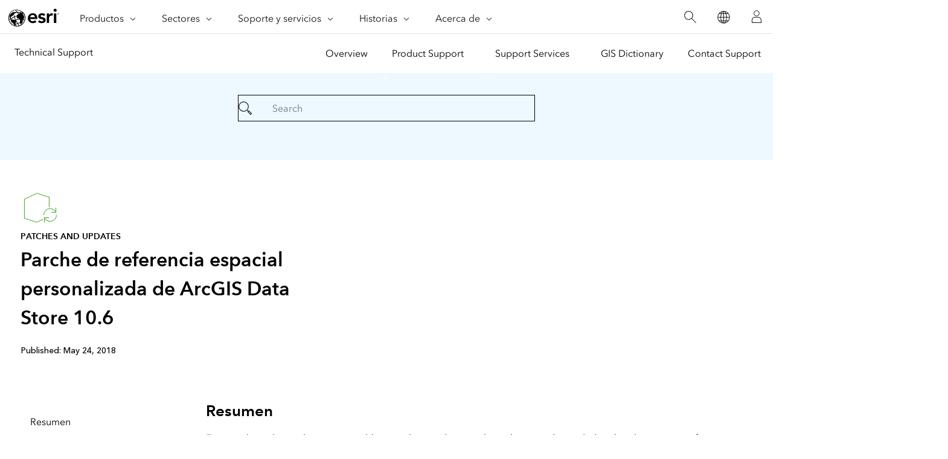

--- FILE ---
content_type: text/html;charset=utf-8
request_url: https://support.esri.com/es-es/patches-updates/2018/arcgis-data-store-10-6-custom-spatial-reference-patch-7613
body_size: 8877
content:
<!doctype html>
<html lang="es-es" dir="ltr">
 <head>
  <meta charset="UTF-8">
  <meta name="viewport" content="width=device-width, initial-scale=1">
  <title>Parche de referencia espacial personalizada de ArcGIS Data Store 10.6</title>
  <meta name="robots" content="index, follow">
  <meta name="description" content="Este parche incluye soluciones a problemas relacionados con el uso de capas de entidades alojadas con una referencia espacial personalizada en Insights for ArcGIS. Es un parche obligatorio para los us">
  <meta name="template" content="esri-content-template">
  <meta name="content-page-ref" content="phEpOqruFZCWc1ZaDLOlzcO9lFu8yOHBN_bTHj3nnCaCQ9htkwz9hfMjTXa0qxjQhcTvwTh9EBgql55t7z7rZpKZncgrpVvVQJy4wCyFTd2l2ciFpP18praf0YKu5HAiAPK6JP8KeGeUWW5CNl2x1dMKpSUHSC29pU0w0gp7y6M"/>
<script defer="defer" type="text/javascript" src="/.rum/@adobe/helix-rum-js@%5E2/dist/rum-standalone.js"></script>
<link rel="canonical" href="https://support.esri.com/es-es/patches-updates/2018/arcgis-data-store-10-6-custom-spatial-reference-patch-7613">
  <link rel="preconnect" href="//webapps-cdn.esri.com" crossorigin>
  <link rel="preconnect" href="//js.arcgis.com" crossorigin>
  <link rel="preconnect" href="//assets.adobedtm.com">
  <link rel="preconnect" href="//fast.fonts.net" crossorigin>
  <link rel="preload" as="style" href="https://fast.fonts.net/t/1.css?apiType=css&amp;projectid=f9e335c8-e150-4885-976e-f4c392e562c4" crossorigin>
  <link rel="preload" as="style" href="https://webapps-cdn.esri.com/CDN/fonts/v1.4.2/fonts.css" crossorigin>
  <link rel="dns-prefetch" href="//pi.pardot.com" crossorigin>
  <link rel="dns-prefetch" href="//js-cdn.dynatrace.com" crossorigin>
  <link rel="dns-prefetch" href="//cdn.cookielaw.org" crossorigin>
  <link rel="dns-prefetch" href="//api.company-target.com" crossorigin>
  <link rel="dns-prefetch" href="//securetags.esri.com" crossorigin>
  <link rel="dns-prefetch" href="//environmentals.tt.omtrdc.net" crossorigin>
  <link rel="dns-prefetch" href="//geolocation.onetrust.com" crossorigin>
  <link rel="modulepreload" href="https://js.arcgis.com/calcite-components/1.8.0/calcite.esm.js" crossorigin>
  <link rel="stylesheet preload" as="style" href="https://js.arcgis.com/calcite-components/1.8.0/calcite.css" type="text/css" crossorigin>
  <link rel="stylesheet preload" as="style" href="https://webapps-cdn.esri.com/CDN/components/esri-ui/0.3.0/css/esri-ui.css" type="text/css"> <!-- Execute (runs the code) -->
  <script type="module" src="https://js.arcgis.com/calcite-components/1.8.0/calcite.esm.js"></script>
  <script type="text/javascript">
    window.gnav_jsonPath = "/content/experience-fragments/esri-sites/es-es/site-settings/global-navigation-config/2022-nav-config.25.json";
</script>
  <script>
    window.gnav_mode = "";
    window.window.gnav_login = "";
    window.window.gnav_collapseMenus = ("" === "true");
</script>
  <script src="https://geoip.esri.com/geoip.js"></script>
  <style>
    :root {
        --secondarytheme-color: #62b346;

        --theme-color: #62b346;
        --theme-color10: #62b3461A;
        --theme-color50: #62b34680;
        --theme-color-secondary: #62b346;
        --theme-color-secondary10: #62b3461A;
        --theme-color-secondary50: #62b34680;

        --theme-color-dark: #62b346;
        --theme-color-dark10: #62b3461A;
        --theme-color-dark50: #62b34680;
        --theme-color-secondary-dark: #0079c1;
        --theme-color-secondary-dark10: #0079c11A;
        --theme-color-secondary-dark50: #0079c180;
    }

    .calcite-mode-dark  {
        --theme-color: var(--theme-color-dark);
        --theme-color10: var(--theme-color-dark10);
        --theme-color50: var(--theme-color-dark50);
        --theme-color-secondary: var(--theme-color-secondary-dark);
        --theme-color-secondary10: var(--theme-color-secondary-dark10);
        --theme-color-secondary50: var(--theme-color-secondary-dark50);
    }

    .calcite-mode-light {
        --theme-color: #62b346;
        --theme-color10: #62b3461A;
        --theme-color50: #62b34680;
        --theme-color-secondary: #62b346;
        --theme-color-secondary10: #62b3461A;
        --theme-color-secondary50: #62b34680;
    }

    .theme-secondary {
        --theme-color: var(--theme-color-secondary);
        --theme-color10: var(--theme-color-secondary10);
        --theme-color50: var(--theme-color-secondary50);
    }

    .theme-secondary .calcite-mode-light {
        --theme-color: var(--theme-color-secondary);
        --theme-color10: var(--theme-color-secondary10);
        --theme-color50: var(--theme-color-secondary50);
    }
    .theme-secondary .calcite-mode-dark {
        --theme-color: var(--theme-color-secondary-dark);
        --theme-color10: var(--theme-color-secondary-dark10);
        --theme-color50: var(--theme-color-secondary-dark50);
    }
</style>
  <link rel="apple-touch-icon-precomposed" sizes="180x180" href="https://support.esri.com/content/dam/esrisites/en-us/common/favicon/esri-favicon-light-180.png">
  <link rel="icon" media="(prefers-color-scheme:dark)" type="image/png" sizes="32x32" href="https://support.esri.com/content/dam/esrisites/en-us/common/favicon/esri-favicon-dark-32.png">
  <link rel="icon" media="(prefers-color-scheme:light)" type="image/png" sizes="32x32" href="https://support.esri.com/content/dam/esrisites/en-us/common/favicon/esri-favicon-light-32.png">
  <link rel="icon" type="image/svg+xml" sizes="16x16 32x32 48x48 180x180" href="https://support.esri.com/content/dam/esrisites/en-us/common/favicon/esri-favicon.svg">
  <link rel="alternate" href="https://support.esri.com/en-us/patches-updates/2018/arcgis-data-store-10-6-custom-spatial-reference-patch-7613" hreflang="en-us">
  <link rel="alternate" href="https://support.esri.com/de-de/patches-updates/2018/arcgis-data-store-10-6-custom-spatial-reference-patch-7613" hreflang="de-de">
  <link rel="alternate" href="https://support.esri.com/es-es/patches-updates/2018/arcgis-data-store-10-6-custom-spatial-reference-patch-7613" hreflang="es-es">
  <link rel="alternate" href="https://support.esri.com/fr-fr/patches-updates/2018/arcgis-data-store-10-6-custom-spatial-reference-patch-7613" hreflang="fr-fr">
  <link rel="alternate" href="https://support.esri.com/ja-jp/patches-updates/2018/arcgis-data-store-10-6-custom-spatial-reference-patch-7613" hreflang="ja-jp">
  <link rel="alternate" href="https://support.esri.com/zh-cn/patches-updates/2018/arcgis-data-store-10-6-custom-spatial-reference-patch-7613" hreflang="zh-cn">
  <link rel="alternate" href="https://support.esri.com/en-us/patches-updates/2018/arcgis-data-store-10-6-custom-spatial-reference-patch-7613" hreflang="x-default">
  <meta name="twitter:card" content="summary_large_image">
  <meta name="twitter:site">
  <meta name="twitter:title" content="Parche de referencia espacial personalizada de ArcGIS Data Store 10.6">
  <meta property="twitter:url" content="https://support.esri.com/es-es/patches-updates/2018/arcgis-data-store-10-6-custom-spatial-reference-patch-7613">
  <meta name="twitter:description" content="Este parche incluye soluciones a problemas relacionados con el uso de capas de entidades alojadas con una referencia espacial personalizada en Insights for ArcGIS. Es un parche obligatorio para los us">
  <meta property="twitter:image" content="https://www.esri.com/content/dam/support/technical-support-social-share.jpg">
  <meta property="fb:app_id">
  <meta property="og:title" content="Parche de referencia espacial personalizada de ArcGIS Data Store 10.6">
  <meta property="og:url" content="https://support.esri.com/es-es/patches-updates/2018/arcgis-data-store-10-6-custom-spatial-reference-patch-7613">
  <meta property="og:description" content="Este parche incluye soluciones a problemas relacionados con el uso de capas de entidades alojadas con una referencia espacial personalizada en Insights for ArcGIS. Es un parche obligatorio para los us">
  <meta property="og:image" content="https://www.esri.com/content/dam/support/technical-support-social-share.jpg">
  <meta property="og:type" content="website">
  <meta name="last-modified">
  <meta name="date-sort" content="08/03/2021">
  <meta name="created">
  <script type="application/ld+json">
    {	
       "@context": "https://schema.org",
       "@type": "WebPage",
       "name": "Parche de referencia espacial personalizada de ArcGIS Data Store 10.6",
        "sourceOrganization" : {
            "@type": "Organization",
            "name" : "Esri"
            },
       "url": "https://support.esri.com/es-es/patches-updates/2018/arcgis-data-store-10-6-custom-spatial-reference-patch-7613",
       "image": "https://support.esri.com/content/dam/esrisites/en-us/support/technical-support/patches-updates.jpg",
       "inLanguage" : {
           "@type": "Language",
           "name": "es-es"
       },
       "description":"Este parche incluye soluciones a problemas relacionados con el uso de capas de entidades alojadas con una referencia espacial personalizada en Insights for ArcGIS. Es un parche obligatorio para los us"
   }
 </script> <!-- Sitelinks Search Box --> <!-- breadcrumb -->
  <script type="application/ld+json" id="breadcrumbs">
{
  "@context": "https://schema.org",
  "@type": "BreadcrumbList",
  "itemListElement":  [{"@type": "ListItem","position": 1,"name":"Parches y actualizaciones","item":"https://support.esri.com/es-es/patches-updates"},{"@type": "ListItem","position": 2,"name":"2018","item":"https://support.esri.com/es-es/patches-updates/2018"},{"@type": "ListItem","position": 3,"name":"Parche de referencia espacial personalizada de ArcGIS Data Store 10.6","item":"https://support.esri.com/es-es/patches-updates/2018/arcgis-data-store-10-6-custom-spatial-reference-patch-7613"}]
 }
</script>
  <meta name="format-detection" content="telephone=no">
  <meta name="product" content="ArcGIS Data Store,ArcGIS Enterprise">
  <meta name="version" content="10.6">
  <meta name="first-published" content="03/08/2021">
  <meta name="search-category" content="downloads/patches-servicepacks">
  <meta name="sub-category" content="patches-servicepack">
  <meta name="operating-system" content="linux,windows">
  <meta name="cardtype" content="patches and updates">
  <meta name="search-collection" content="patches-servicepacks">
  <script src="/etc.clientlibs/esri-sites/clientlibs/datalayer.js"></script>
  <script>
    window.dataLayer = Object.assign({}, window.dataLayer, {
        pageTitle: "Parche De Referencia Espacial Personalizada De Arcgis Data Store 10.6",
        pageName: "Parches Y Actualizaciones:2018:Parche De Referencia Espacial Personalizada De Arcgis Data Store 10.6",
        pagePath: "/content/support/es-es/patches-updates/2018/arcgis-data-store-10-6-custom-spatial-reference-patch-7613",
        pageType: "",
        pageSubType: "",
        metaOgTitle: "Parche de referencia espacial personalizada de ArcGIS Data Store 10.6",
        metaOgUrl: "https://support.esri.com/es-es/patches-updates/2018/arcgis-data-store-10-6-custom-spatial-reference-patch-7613",
        metaOgDescription: "Este parche incluye soluciones a problemas relacionados con el uso de capas de entidades alojadas con una referencia espacial personalizada en Insights for ArcGIS. Es un parche obligatorio para los us",
        metaOgImage: "https://www.esri.com/content/dam/support/technical-support-social-share.jpg",
        datePublished: "",
        domain: window.location.host,
        environment: "crx3composite,nosamplecontent,publish,cloud-ready",
        hierarchy1: "Parches Y Actualizaciones",
        hierarchy2: "2018",
        hierarchy3: "",
        hierarchy4: "",
        locale: "es-es",
        resourceType: "esri-sites/components/pages/editablecontentpage",
        template: "/conf/esri-sites/settings/wcm/templates/esri-content-template",
        language: "es",
        countryCode: "es",
        tags: "adobe-analytics---only-for-sites:page-type/support",
    });
</script>
  <script type="text/javascript">
    window.storeVariables = Object.assign({}, window.storeVariables, {
        eCommUrl : "https://support.esri.com/api/ecomm",
        lookupUrl : "https://ecomm-api.esri.com/lookup",
        accountsUrl : "https://support.esri.com/es-es/signin",
        checkoutUrl : "https://support.esri.com/checkout",
        cartUrl : "https://support.esri.com/es-es/store/cart",
        customerNumberUrl : "https://support.esri.com/es-es/store/customer-number",
    });
</script>
  <meta name="color theme" content="62b346"> <!-- /* Clientlibs */ -->
  <link rel="stylesheet" href="/etc.clientlibs/esri-sites/clientlibs/components.css" type="text/css">
  <script type="text/javascript" src="//assets.adobedtm.com/launch-EN26af1ee4ef084984926fd80d1cb93835.min.js"></script>
 </head>
 <body class="editablecontentpage page basicpage" id="editablecontentpage-a28362d84a" data-instant-intensity="viewport">
  <link rel="stylesheet" href="https://webapps-cdn.esri.com/CDN/components/global-nav/css/gn.css">
  <script src="https://webapps-cdn.esri.com/CDN/components/global-nav/js/gn.js"></script>
  <header id="globalnav" aria-label="Main" class="calcite-mode-light"></header>
  <main id="main-content">
   <div class="aem-Grid aem-Grid--12 aem-Grid--default--12 ">
    <div class="local-navigation aem-GridColumn aem-GridColumn--default--12">
     <nav id="second-nav" domain="" navtype="existingNavigation" path="/content/support/en-us/overview"></nav>
    </div>
    <div class="calcite-container aem-GridColumn aem-GridColumn--default--12"><!-- <sly
	data-sly-use.clientLibDefer="com.adobe.cq.wcm.core.components.models.ClientLibraries">
	
</sly> -->
     <div class="
    has-background
    has-background--color
    
    has-background--cover
    
    leader-0 trailer-0 padding-leader-4 padding-trailer-2 " style="--bg-color: #EDF8FF;  --bg-img: url(); --posX: center; --posY: center;  ;">
      <div class="grid-container ">
       <div id="container-10d4c2cc34" class="cmp-container">
        <div class="experiencefragment">
         <div class="xf-content-height">
          <div class="root responsivegrid">
           <div class="aem-Grid aem-Grid--12 aem-Grid--default--12 ">
            <div class="simple-search aem-GridColumn aem-GridColumn--default--12">
             <link rel="stylesheet" href="/etc.clientlibs/esri-sites/components/content/simple-search/clientlibs.css" type="text/css">
             <script defer src="/etc.clientlibs/esri-sites/components/content/simple-search/clientlibs.js"></script>
             <div class="sra-search-field">
              <form id="sraForm" data-search-path="https://support.esri.com/en-us/search"><calcite-input placeholder="Search" icon="magnifying-glass" scale="l"></calcite-input>
              </form>
             </div>
            </div>
           </div>
          </div>
         </div>
        </div>
       </div>
      </div>
     </div>
    </div>
    <div class="calcite-container aem-GridColumn aem-GridColumn--default--12"><!-- <sly
	data-sly-use.clientLibDefer="com.adobe.cq.wcm.core.components.models.ClientLibraries">
	
</sly> -->
     <div class="
    has-background
    has-background--
    
    has-background--cover
    
    leader-0 trailer-0 padding-leader-2 padding-trailer-0 " style=" --bg-img: url(); --posX: center; --posY: center;  ;">
      <div class="grid-container ">
       <div id="container-b0c007b96a" class="cmp-container">
        <div class="columnsystem">
         <link rel="stylesheet" href="/etc.clientlibs/esri-sites/components/layouts/columnsystem/clientlibs.css" type="text/css">
         <div class="column-10 tablet-column-8 phone-column-6 trailer-2" data-aem-columnsys="column-10 trailer-2">
          <div id="container-6f5437b632" class="cmp-container">
           <div class="esri-text">
            <div class="esri-text-container">
             <div data-icon="/content/dam/esrisites/en-us/common/icons/meridian-/app-update-64.svg" class="esri-text__iconContainer">
              <svg id="icon-ui-svg" class="icon-ui-svg" xmlns="http://www.w3.org/2000/svg" viewbox="0 0 64 64">
               <path d="M37 50.626l-9.97 4.72L6.1 48.813V16.472l20.87-9.817 20.93 6.47v16.93c-.27.024-.535.06-.8.1v-16.44L27.03 7.51 6.9 16.979v31.247l20.07 6.262L37 49.741zM59.1 43a10.082 10.082 0 0 1-18.904 4.9H47v-.8h-7.9V55h.8v-6a10.9 10.9 0 0 0 20-6zm-20.2 0h-.8a10.9 10.9 0 0 1 20-6v-6h.8v7.9H51v-.8h6.804A10.082 10.082 0 0 0 38.9 43z" id="icon-ui-svg--base" />
              </svg>
             </div>
             <p class="esri-text__category" id="8372f60b3af673db9bde1bc73d001d7aebcf1c7904d40dfafdf634bca7216520">Patches and updates</p>
             <h1 class="esri-text__title" aria-describedby="8372f60b3af673db9bde1bc73d001d7aebcf1c7904d40dfafdf634bca7216520">Parche de referencia espacial personalizada de ArcGIS Data Store 10.6</h1>
            </div>
           </div>
           <div class="raw-html-for-js-app">
            <div style="background-color:white; padding-top: 10px"><calcite-chip scale="m" appearance="solid" color="grey">
              Published: May 24, 2018
             </calcite-chip>
            </div>
           </div>
          </div>
         </div>
        </div>
        <div class="separator">
         <hr class="separator full-width left-align">
        </div>
       </div>
      </div>
     </div>
    </div>
    <div class="calcite-container aem-GridColumn aem-GridColumn--default--12"><!-- <sly
	data-sly-use.clientLibDefer="com.adobe.cq.wcm.core.components.models.ClientLibraries">
	
</sly> -->
     <div class="
    has-background
    has-background--
    
    
    
    leader- trailer- padding-leader- padding-trailer- " style=" --bg-img: url(); --posX: ; --posY: ;  ;">
      <div class="grid-container ">
       <div id="container-c1974dec59" class="cmp-container">
        <div class="columnsystem">
         <div class="column-6 tablet-column-12 phone-column-12" data-aem-columnsys="column-6">
          <div id="container-7f9ecbc721" class="cmp-container">
           <nav data-cmp-is="toc" class="esri-toc">
            <div class="cmp-toc__content" id="tableofcontents-4bf1496014">
             <ul>
              <li><a href="#resumen">Resumen</a></li>
              <li><a href="#descripción">Descripción</a></li>
              <li><a href="#problemas-solucionados-con-este-parche">Problemas solucionados con este parche</a></li>
              <li><a href="#instalar-este-parche-en-windows">Instalar este parche en Windows</a>
               <ul>
                <li><a href="#pasos-para-la-instalación:">Pasos para la instalación:</a></li>
               </ul></li>
              <li><a href="#instalar-este-parche-en-linux">Instalar este parche en Linux</a>
               <ul>
                <li><a href="#pasos-para-la-instalación:-1">Pasos para la instalación:</a></li>
               </ul></li>
              <li><a href="#desinstalar-este-parche-en-windows">Desinstalar este parche en Windows</a></li>
              <li><a href="#desinstalar-este-parche-en-linux">Desinstalar este parche en Linux</a></li>
              <li><a href="#actualizaciones-de-parches">Actualizaciones de parches</a></li>
              <li><a href="#obtener-ayuda">Obtener ayuda</a></li>
             </ul>
            </div>
           </nav>
          </div>
         </div>
        </div>
        <div class="columnsystem">
         <div class="column-18" data-aem-columnsys="column-18">
          <div id="container-a91ff54eb5" class="cmp-container">
           <div class="esri-title">
            <div id="title-b04b29b5c3" class="cmp-title">
             <h3 class="cmp-title__text" id="resumen">Resumen</h3>
            </div>
           </div>
           <div class="esri-text">
            <div id="text-aaabc7c739" class="cmp-text">
             Este parche incluye soluciones a problemas relacionados con el uso de capas de entidades alojadas con una referencia espacial personalizada en Insights for ArcGIS. Es un parche obligatorio para los usuarios de Insights for ArcGIS que utilicen datos que contengan referencias espaciales personalizadas.<br><br>
            </div>
           </div>
           <div class="esri-title">
            <div id="title-0f440ca1b3" class="cmp-title">
             <h3 class="cmp-title__text" id="descripción">Descripción</h3>
            </div>
           </div>
           <div class="esri-text">
            <div id="text-96980062c1" class="cmp-text">
             <p>Esri® anuncia el parche personalizado de referencia espacial de ArcGIS Data Store 10.6. Sin este parche, Insights devuelve un error al utilizar capas con referencias espaciales personalizadas provenientes de un data store alojado de Portal for ArcGIS. Por tanto, es un parche obligatorio para los usuarios de Insights for ArcGIS que utilicen datos que contengan referencias espaciales personalizadas. Este parche se debe aplicar al ArcGIS Data Store relacional principal y de respaldo. Trata específicamente los problemas que se enumeran a continuación en <a href="#bugs">Problemas solucionados con este parche</a>. Este parche es obligatorio si ha implementado Insights for ArcGIS en ArcGIS Enterprise y usa datos con una referencia espacial personalizada.</p>
             <p>Para poder admitir completamente la mayoría de los flujos de trabajo, también es necesario instalar dos parches adicionales: <br><br></p>
             <div style="	margin-left: 20.0pt;
">
              <a href="http://support.esri.com/download/7602">Parche de referencia espacial personalizada de ArcGIS Server 10.6</a> <br><a href="http://support.esri.com/download/7612">Parche de referencia espacial personalizada de Insights for ArcGIS 2.3</a> <br>
             </div><br>
             <h3 id="problemas-solucionados-con-este-parche"><a name="bugs"></a>Problemas solucionados con este parche</h3>
             <div style="	margin-left: 20.0pt;
">
              <br>
              <ul>
               <li>BUG-000113304 - No se realiza la transformación geográfica para GCS desconocidos.</li>
              </ul>
             </div><br>
             <h3 id="instalar-este-parche-en-windows"><a name="install"></a>Instalar este parche en Windows</h3><br>
             <h4 id="pasos-para-la-instalación:">Pasos para la instalación:</h4> <br>
             <div style="	margin-left: 20.0pt;
">
              <p>ArcGIS Data Store 10.6 debe estar instalado antes de instalar este parche.</p>
              <ol>
               <li>Descargue los archivos adecuados en una ubicación que no sea la de instalación de ArcGIS.<br> <br></li>
               <li>
                <div style="	margin-left: 20.0pt;
">
                 <div data-cmp-is="table" class="esri-table table--stripped">
                  <table cellspacing="10">
                   <tbody>
                    <tr>
                     <td width="497"><strong>ArcGIS Data Store</strong></td>
                     <td width="391">&nbsp;</td>
                     <td width="300" align="center"><strong>Suma de comprobación (Md5)</strong></td>
                    </tr>
                    <tr>
                     <td width="497">&nbsp;</td>
                     <td width="391">&nbsp;</td>
                     <td width="300" align="center">&nbsp;</td>
                    </tr>
                    <tr></tr>
                    <tr>
                     <td>10.6</td>
                     <td><a href="https://gisupdates.esri.com/QFE/DS-106-P-35/ArcGIS-106-DS-CSR-Patch.msp"> ArcGIS-106-DS-CSR-Patch.msp</a></td>
                     <td align="right">14EF4B025B7321B5E0D82B48621818FE</td>
                    </tr>
                    <tr>
                     <td>&nbsp;</td>
                     <td>&nbsp;</td>
                     <td>&nbsp;</td>
                    </tr>
                   </tbody>
                  </table>
                 </div>
                </div><br></li>
               <li>Asegúrese de que tiene acceso de escritura a la ubicación de instalación de ArcGIS.</li>
               <li><br></li>
               <li>Haga doble clic en ArcGIS-106-DS-CSR-Patch.msp para iniciar el proceso de instalación. <br> <br>NOTA: Si haciendo doble clic en el archivo MSP no se inicia la instalación, puede iniciarla manualmente utilizando el siguiente comando:<br><br>
                <div style="	text-indent: 20.0pt;
"><code>msiexec.exe /p [ubicación del parche]\ArcGIS-106-DS-CSR-Patch.msp </code> <br>
                </div></li>
               <li><br></li>
              </ol>
             </div><br>
             <h3 id="instalar-este-parche-en-linux"><a name="install-Unix"></a>Instalar este parche en Linux</h3><br>
             <h4 id="pasos-para-la-instalación:-1">Pasos para la instalación:</h4> <br>
             <div style="	margin-left: 20.0pt;
">
              <p>Complete los siguientes pasos de instalación como propietario de instalación de ArcGIS. El propietario de instalación es el propietario de la carpeta arcgis.</p>
              <p>ArcGIS Data Store 10.6 debe estar instalado antes de instalar este parche.</p>
              <ol>
               <li>Descargue los archivos adecuados en una ubicación que no sea la de instalación de ArcGIS.<br> <br> <br>
                <div style="	margin-left: 20.0pt;
">
                 <div data-cmp-is="table" class="esri-table table--stripped">
                  <table cellspacing="10">
                   <tbody>
                    <tr>
                     <td width="497"><strong>ArcGIS Data Store</strong></td>
                     <td width="391">&nbsp;</td>
                     <td width="300" align="center"><strong>Suma de comprobación (Md5)</strong></td>
                    </tr>
                    <tr>
                     <td width="497">&nbsp;</td>
                     <td width="391">&nbsp;</td>
                     <td width="300" align="center">&nbsp;</td>
                    </tr>
                    <tr>
                     <td>10.6</td>
                     <td><a href="https://gisupdates.esri.com/QFE/DS-106-P-35/ArcGIS-106-DS-CSR-Patch-linux.tar"> ArcGIS-106-DS-CSR-Patch-linux.tar</a></td>
                     <td align="right">C20CCEBE25BD952FB05EFE829D9C1FED</td>
                    </tr>
                    <tr>
                     <td width="153">&nbsp;</td>
                     <td width="254">&nbsp;</td>
                     <td width="289" align="center">&nbsp;</td>
                    </tr>
                   </tbody>
                  </table>
                 </div>
                </div><br></li>
               <li>Asegúrese de que tiene acceso de escritura a la ubicación de instalación de ArcGIS y de que nadie está usando ArcGIS.</li>
               <li><br></li>
               <li>Extraiga el archivo tar específico escribiendo:<br><br>
                <div style="	text-indent: 20.0pt;
"><code>% tar -xvf ArcGIS-106-DS-CSR-Patch-linux.tar</code>
                </div></li>
               <li><br></li>
               <li>Inicie la instalación escribiendo: <br><br>
                <div style="	text-indent: 20.0pt;
"><code>% ./applypatch </code> <br>
                </div> <br>Esto iniciará el cuadro de diálogo para el proceso de instalación basado en menús. Las selecciones predeterminadas se anotan entre paréntesis ( ). Para salir del proceso de instalación, escriba 'q' en cualquier momento.</li>
               <li><br></li>
              </ol>
             </div>
             <h3 id="desinstalar-este-parche-en-windows"><a name="uninstall"></a>Desinstalar este parche en Windows</h3><br>
             <ul>
              <li>Para desinstalar este parche en Windows, abra el panel de control de Windows y vaya a los programas instalados. Asegúrese de que "Ver actualizaciones instaladas" (en la parte superior izquierda del cuadro de diálogo Programas y características) esté activado. Seleccione el nombre del parche en la lista de programas y haga clic en Desinstalar para eliminar el parche.<br></li>
             </ul><br>
             <h3 id="desinstalar-este-parche-en-linux"><a name="uninstall-Unix"></a>Desinstalar este parche en Linux</h3><br>
             <ul>
              <li>Para eliminar este parche, vaya al directorio /tmp y ejecute el siguiente script como propietario de la instalación de ArcGIS: <br><br>
               <div style="	text-indent: 20.0pt;
">
                <code>./patchremove </code> <br>
               </div><br>Notas: Solamente puede eliminar el parche instalado más recientemente.</li>
             </ul><br>
             <h3 id="actualizaciones-de-parches"><a name="updates"></a>Actualizaciones de parches</h3>
             <div style="	margin-left: 20.0pt;
">
              <p>Compruebe la página <a href="http://support.esri.com/en/downloads/patches-servicepacks">Parches y Service Packs</a> periódicamente para ver si hay parches adicionales disponibles. La información más reciente sobre este parche se publicará aquí.</p>
              <div style="	margin-left: 20.0pt;
"><strong>25 de junio de 2018:</strong> Actualización de valores de suma de comprobación ausentes.
              </div>
             </div>
             <h3 id="obtener-ayuda"><a name="help"></a>Obtener ayuda</h3>
             <div style="	margin-left: 20.0pt;
">
              <p>Para los sitios nacionales, póngase en contacto con Soporte técnico de Esri al 1-888-377-4575, si tiene alguna dificultad en instalar este parche. Para los sitios internacionales, póngase en contacto con su <a href="http://www.esri.com/about-esri/offices/index.html">distribuidor de software Esri</a> local.</p>
             </div>
            </div>
           </div>
           <div class="separator">
            <hr class="separator full-width left-align">
           </div>
           <div class="esri-text">
            <div id="text-656a718a9f" class="cmp-text">
             <p><br> Download ID:7613<br></p>
            </div>
           </div>
          </div>
         </div>
        </div>
       </div>
      </div>
     </div>
    </div>
    <div class="calcite-container aem-GridColumn aem-GridColumn--default--12"><!-- <sly
	data-sly-use.clientLibDefer="com.adobe.cq.wcm.core.components.models.ClientLibraries">
	
</sly> -->
     <div class="
    has-background
    has-background--
    
    
    
    leader- trailer- padding-leader- padding-trailer- " style=" --bg-img: url(); --posX: ; --posY: ;  ;">
      <div class="grid-container ">
       <div id="container-b217decaa4" class="cmp-container">
        <div class="columnsystem">
         <div class="column-12 pre-6" data-aem-columnsys="column-12">
          <div id="container-85af0dac74" class="cmp-container">
           <div class="experiencefragment">
            <div class="xf-content-height">
             <div class="root responsivegrid">
              <div class="aem-Grid aem-Grid--12 aem-Grid--default--12 ">
               <div class="raw-html-for-js-app aem-GridColumn aem-GridColumn--default--12">
                <style>
#feedback{
    text-align: center;
}

#feedback .withborder{
border-bottom: 1px solid #cacaca;
}
#feedback .esri-title,  .raw-html-for-js-app{
display:inline-block;
}
#feedback .technical-feedback-top .cmp-container{
    display: flex;
    align-items: center;
    justify-content: center;
flex-wrap: wrap;
}


.feedback-link{
margin-bottom: 0;
    padding-top: 13px;
}

.more-help-section svg{
height:auto;
width:48px;
}
</style>
               </div>
               <div class="calcite-container aem-GridColumn aem-GridColumn--default--12"><!-- <sly
	data-sly-use.clientLibDefer="com.adobe.cq.wcm.core.components.models.ClientLibraries">
	
</sly> -->
                <div class="
    has-background
    has-background--
    
    has-background--cover
    
    leader-0 trailer-2 padding-leader-0 padding-trailer-0 " style=" --bg-img: url(); --posX: center; --posY: center;  ;">
                 <div class="grid-container ">
                  <div id="container-6fe27714ec" class="cmp-container">
                   <div class="columnsystem">
                    <div class="column-12" data-aem-columnsys="column-12">
                     <div id="container-ec55d83b9a" class="cmp-container">
                      <div class="raw-html-for-js-app">
                       <style>

.esri-technical-info-contact {
    margin: var(--space-4) 0 var(--space-16);
    padding-block-end: var(--space-10);
    background:  #edf8ff;
}

.esri-technical-info-contact .feedback-section {
    justify-content: center;
    display: flex;
    border-bottom: 1px solid var(--calcite-ui-border-1);
    padding-bottom: var(--space-6);
    flex-direction: column;
    align-items: center;
}
@media (min-width: 760px) {
    .esri-technical-info-contact .feedback-section {
        flex-direction: row;
    }
}
.esri-technical-info-contact .feedback-section span {
    margin-right: var(--space-4);
}
.esri-technical-info-contact .feedback-section .feedback-section-click {
    text-align: center;
}
@media (min-width: 760px) {
    .esri-technical-info-contact .feedback-section .feedback-section-click {
        border-right: 1px solid var(--calcite-ui-border-1);
        padding-inline-end: var(--space-8);
    }
}
.esri-technical-info-contact .feedback-section .feedback-section-email {
    text-align: center;
    padding-top: var(--space-3);
}
@media (min-width: 760px) {
    .esri-technical-info-contact .feedback-section .feedback-section-email {
        padding-inline-start: var(--space-8);
        padding-top: 0;
    }
}
.esri-technical-info-contact .more-help-section {
    display: flex;
    justify-content: center;
    flex-direction: column;
}

@media (min-width: 760px) {
    .esri-technical-info-contact .more-help-section {
        flex-direction: row;
    }
}

.esri-technical-info-contact .more-help-section div {
    flex-basis: 50%;
    text-align: center;
    padding-block-start:var(--space-10);
}

.esri-technical-info-contact .more-help-section img,
.esri-technical-info-contact .more-help-section svg {
    width: 48px;
    fill: var(--theme-color-secondary);
}

  </style>
                       <div class="esri-technical-info column-24">
                        <div class="esri-technical-info-details column-18">
                         <div class="esri-technical-info-contact">
                          <div class="more-help-section">
                           <div>
                            <svg id="icon-ui-svg" xmlns="http://www.w3.org/2000/svgz" viewbox="0 0 48 48">
                             <path d="M20 12.086C9.027 12.086.1 18.176.1 25.662c0 4 2.483 7.504 7.185 10.151l-2.275 6.34 10.31-3.596c.538.066 3.179.38 4.68.38 11.159 0 19.9-5.83 19.9-13.275 0-7.486-8.927-13.576-19.9-13.576zm0 26.052c-1.592 0-4.644-.383-4.674-.387l-.093-.011-8.904 3.106 1.94-5.406-.302-.164C4.743 33.522.9 30.43.9 25.662c0-7.044 8.568-12.776 19.1-12.776s19.1 5.732 19.1 12.776c0 6.996-8.39 12.476-19.1 12.476zm23.335-23.055l.47.646-2.424 1.767-.47-.646zm-7.517-2.822l-.681-.419 1.57-2.556.681.42zM47 24.101v.799h-3v-.8zm-27.5.374a1.025 1.025 0 1 0 1.025 1.025 1.026 1.026 0 0 0-1.025-1.025zm-.225 1.025a.225.225 0 0 1 .45 0c0 .248-.45.248-.45 0zM9.5 24.475a1.025 1.025 0 1 0 1.025 1.025A1.026 1.026 0 0 0 9.5 24.475zM9.275 25.5a.225.225 0 1 1 .45 0c0 .248-.45.248-.45 0zM29.5 24.475a1.025 1.025 0 1 0 1.025 1.025 1.026 1.026 0 0 0-1.025-1.025zm-.225 1.025a.225.225 0 0 1 .45 0c0 .248-.45.248-.45 0z" id="icon-ui-svg--base" />
                            </svg>
                            <p class="margin-bottom--1">Get help from ArcGIS experts</p> <calcite-link class="esri-font--1" role="presentation" calcite-hydrated="" href="/content/support/en-us/contact.html">
                             Contact technical support
                            </calcite-link>
                           </div>
                           <div>
                            <svg id="icon-ui-svg" xmlns="http://www.w3.org/2000/svg" viewbox="0 0 48 48">
                             <path d="M23.138 37l-.55 1.1h3.823l-.55-1.1h.895l.95 1.9h-6.412l.95-1.9zm19.96-1.9H6v.8h37.099zm-8.09-14.2H37v-.8h-1.993zM46.9 37.474V39.5a4.405 4.405 0 0 1-4.4 4.4h-36a4.405 4.405 0 0 1-4.4-4.4v-2.026h.021a3.374 3.374 0 0 1 .283-1.38l7.27-16A3.405 3.405 0 0 1 12.77 18.1h1.237v.8H12.77a2.602 2.602 0 0 0-2.367 1.524l-7.27 16A2.6 2.6 0 0 0 5.499 40.1h38.002a2.6 2.6 0 0 0 2.366-3.676l-7.27-16A2.602 2.602 0 0 0 36.23 18.9h-1.223v-.8h1.223a3.405 3.405 0 0 1 3.095 1.993l7.27 16a3.372 3.372 0 0 1 .284 1.38zm-.818 2.197a3.362 3.362 0 0 1-2.581 1.229H5.499a3.364 3.364 0 0 1-2.581-1.229 3.595 3.595 0 0 0 3.582 3.43h36a3.595 3.595 0 0 0 3.582-3.43zM12 20.9h2.007v-.8H12zM24.507.1c-5.495 0-8.4 2.183-8.4 6.313v16.329l8.4 8.455 8.4-8.455V6.412c0-4.13-2.905-6.312-8.4-6.312zm7.6 22.312l-7.6 7.65-7.6-7.65v-16c0-3.657 2.557-5.512 7.6-5.512s7.6 1.855 7.6 5.513zM24.506 5.1a4.4 4.4 0 1 0 4.4 4.4 4.405 4.405 0 0 0-4.4-4.4zm0 8a3.6 3.6 0 1 1 3.6-3.6 3.604 3.604 0 0 1-3.6 3.6z" id="icon-ui-svg--base" />
                            </svg>
                            <p class="margin-bottom--1">Download the Esri Support App</p> <calcite-link class="esri-font--1" role="presentation" calcite-hydrated="" href="/content/support/en-us/app.html">
                             Go to download options
                            </calcite-link>
                           </div>
                          </div>
                         </div>
                        </div>
                       </div>
                      </div>
                     </div>
                    </div>
                   </div>
                  </div>
                 </div>
                </div>
               </div>
               <div class="calcite-container aem-GridColumn aem-GridColumn--default--12"><!-- <sly
	data-sly-use.clientLibDefer="com.adobe.cq.wcm.core.components.models.ClientLibraries">
	
</sly> -->
                <div class="
    has-background
    has-background--
    
    
    
    leader- trailer- padding-leader- padding-trailer- " style=" --bg-img: url(); --posX: ; --posY: ;  ;">
                 <div class="grid-container ">
                  <div id="container-21cabe5b4e" class="cmp-container">
                  </div>
                 </div>
                </div>
               </div>
              </div>
             </div>
            </div>
           </div>
          </div>
         </div>
        </div>
       </div>
      </div>
     </div>
    </div>
   </div>
  </main>
  <script defer src="/etc.clientlibs/clientlibs/granite/jquery/granite/csrf.js"></script>
  <script defer src="/etc.clientlibs/core/wcm/components/commons/site/clientlibs/container.js"></script>
  <script defer src="/etc.clientlibs/esri-sites/clientlibs/components.js"></script>
  <div hidden>
   <span id="new-window">se abre en una ventana nueva</span>
  </div> <calcite-modal id="page-modal" scale="m" width="m" aria-modal="true" role="dialog">
   <div slot="header"></div>
   <div slot="content"></div> 
  </calcite-modal>
  <div id="live-region" class="assistText" aria-live="polite"></div>
  <script src="https://webapps-cdn.esri.com/CDN/packages/instant.page/instantpage.min.js"></script>
  <script src="https://rum.hlx.page/.rum/@adobe/helix-rum-js@^2/dist/rum-standalone.js"></script>
  <script type="text/javascript">_satellite.pageBottom();</script>
  <script src="/etc.clientlibs/esri-sites/clientlibs/clientlib-dependencies.js"></script>
 </body>
</html>

--- FILE ---
content_type: text/css;charset=utf-8
request_url: https://support.esri.com/etc.clientlibs/esri-sites/clientlibs/components.css
body_size: 55497
content:
/*
 *  Copyright 2018 Adobe
 *
 *  Licensed under the Apache License, Version 2.0 (the "License");
 *  you may not use this file except in compliance with the License.
 *  You may obtain a copy of the License at
 *
 *      http://www.apache.org/licenses/LICENSE-2.0
 *
 *  Unless required by applicable law or agreed to in writing, software
 *  distributed under the License is distributed on an "AS IS" BASIS,
 *  WITHOUT WARRANTIES OR CONDITIONS OF ANY KIND, either express or implied.
 *  See the License for the specific language governing permissions and
 *  limitations under the License.
 */
.cmp-tabs__tablist {
  display: flex;
  flex-wrap: wrap;
  padding-left: 0;
  list-style: none;
}
.cmp-tabs__tab {
  box-sizing: border-box;
  border-bottom: 1px solid transparent;
  padding: .5rem 1rem;
  cursor: pointer;
}
.cmp-tabs__tab--active {
  border-color: inherit;
}
.cmp-tabs__tabpanel {
  display: none;
}
.cmp-tabs__tabpanel--active {
  display: block;
}


/*
 *  Copyright 2018 Adobe
 *
 *  Licensed under the Apache License, Version 2.0 (the "License");
 *  you may not use this file except in compliance with the License.
 *  You may obtain a copy of the License at
 *
 *      http://www.apache.org/licenses/LICENSE-2.0
 *
 *  Unless required by applicable law or agreed to in writing, software
 *  distributed under the License is distributed on an "AS IS" BASIS,
 *  WITHOUT WARRANTIES OR CONDITIONS OF ANY KIND, either express or implied.
 *  See the License for the specific language governing permissions and
 *  limitations under the License.
 */
.cmp-carousel__content {
  position: relative;
}
.cmp-carousel__item {
  display: none;
}
.cmp-carousel__item--active {
  display: block;
}
.cmp-carousel__action {
  -webkit-appearance: none;
  -moz-appearance: none;
  appearance: none;
}
.cmp-carousel__indicators {
  display: flex;
  flex-wrap: wrap;
  justify-content: center;
  margin: 0;
  padding: 0;
  list-style: none;
}
.cmp-carousel__indicator {
  position: relative;
  flex: 0 1 auto;
  width: 10px;
  height: 10px;
  margin: 0 7px;
  border-radius: 50%;
  font-size: 0;
  text-indent: -3000px;
  background-color: rgba(0, 0, 0, 0.5);
}
.cmp-carousel__indicator--active {
  background-color: rgba(0, 0, 0, 0.8);
}


/*
 *  Copyright 2017 Adobe
 *
 *  Licensed under the Apache License, Version 2.0 (the "License");
 *  you may not use this file except in compliance with the License.
 *  You may obtain a copy of the License at
 *
 *      http://www.apache.org/licenses/LICENSE-2.0
 *
 *  Unless required by applicable law or agreed to in writing, software
 *  distributed under the License is distributed on an "AS IS" BASIS,
 *  WITHOUT WARRANTIES OR CONDITIONS OF ANY KIND, either express or implied.
 *  See the License for the specific language governing permissions and
 *  limitations under the License.
 */
/** @define image */
.cmp-image__image {
  width: 100%;
}


/*
 *  Copyright 2019 Adobe
 *
 *  Licensed under the Apache License, Version 2.0 (the "License");
 *  you may not use this file except in compliance with the License.
 *  You may obtain a copy of the License at
 *
 *      http://www.apache.org/licenses/LICENSE-2.0
 *
 *  Unless required by applicable law or agreed to in writing, software
 *  distributed under the License is distributed on an "AS IS" BASIS,
 *  WITHOUT WARRANTIES OR CONDITIONS OF ANY KIND, either express or implied.
 *  See the License for the specific language governing permissions and
 *  limitations under the License.
 */
.cmp-accordion__header {
  margin: 0;
}
.cmp-accordion__button {
  display: block;
  width: 100%;
  text-align: left;
}
.cmp-accordion__panel--hidden {
  display: none;
}
.cmp-accordion__panel--expanded {
  display: block;
}


/*
 *  Copyright 2016 Adobe Systems Incorporated
 *
 *  Licensed under the Apache License, Version 2.0 (the "License");
 *  you may not use this file except in compliance with the License.
 *  You may obtain a copy of the License at
 *
 *      http://www.apache.org/licenses/LICENSE-2.0
 *
 *  Unless required by applicable law or agreed to in writing, software
 *  distributed under the License is distributed on an "AS IS" BASIS,
 *  WITHOUT WARRANTIES OR CONDITIONS OF ANY KIND, either express or implied.
 *  See the License for the specific language governing permissions and
 *  limitations under the License.
 */
/*
 * ADOBE CONFIDENTIAL
 *
 * Copyright 2015 Adobe Systems Incorporated
 * All Rights Reserved.
 *
 * NOTICE:  All information contained herein is, and remains
 * the property of Adobe Systems Incorporated and its suppliers,
 * if any.  The intellectual and technical concepts contained
 * herein are proprietary to Adobe Systems Incorporated and its
 * suppliers and may be covered by U.S. and Foreign Patents,
 * patents in process, and are protected by trade secret or copyright law.
 * Dissemination of this information or reproduction of this material
 * is strictly forbidden unless prior written permission is obtained
 * from Adobe Systems Incorporated.
 */
/* grid component */
.aem-Grid {
  display: block;
  width: 100%;
}
.aem-Grid::before,
.aem-Grid::after {
  display: table;
  content: " ";
}
.aem-Grid::after {
  clear: both;
}
/* placeholder for new components */
.aem-Grid-newComponent {
  clear: both;
  margin: 0;
}
/* column of a grid */
.aem-GridColumn {
  box-sizing: border-box;
  clear: both;
}
/* force showing hidden */
.aem-GridShowHidden > .aem-Grid > .aem-GridColumn {
  display: block !important;
}
/* Generates all the rules for the grid columns up to the given amount of column */
/* Generates all the rules for the grid column offset up to the given amount of column */
/* Generates all the rules for the grid and columns for the given break point and total of columns */
/* Generates all the rules for the grids and columns */
/* API function to be called to generate a grid config */
/* maximum amount of grid cells to be provided */
/* default breakpoint */
.aem-Grid {
  width: auto;
}
.aem-Grid.aem-Grid--1 > .aem-GridColumn.aem-GridColumn--default--1 {
  float: left;
  clear: none;
  width: 100%;
}
.aem-Grid.aem-Grid--1 > .aem-GridColumn.aem-GridColumn--offset--default--0 {
  margin-left: 0%;
}
.aem-Grid.aem-Grid--1 > .aem-GridColumn.aem-GridColumn--offset--default--1 {
  margin-left: 100%;
}
.aem-Grid.aem-Grid--2 > .aem-GridColumn.aem-GridColumn--default--1 {
  float: left;
  clear: none;
  width: 50%;
}
.aem-Grid.aem-Grid--2 > .aem-GridColumn.aem-GridColumn--default--2 {
  float: left;
  clear: none;
  width: 100%;
}
.aem-Grid.aem-Grid--2 > .aem-GridColumn.aem-GridColumn--offset--default--0 {
  margin-left: 0%;
}
.aem-Grid.aem-Grid--2 > .aem-GridColumn.aem-GridColumn--offset--default--1 {
  margin-left: 50%;
}
.aem-Grid.aem-Grid--2 > .aem-GridColumn.aem-GridColumn--offset--default--2 {
  margin-left: 100%;
}
.aem-Grid.aem-Grid--3 > .aem-GridColumn.aem-GridColumn--default--1 {
  float: left;
  clear: none;
  width: 33.33333333%;
}
.aem-Grid.aem-Grid--3 > .aem-GridColumn.aem-GridColumn--default--2 {
  float: left;
  clear: none;
  width: 66.66666667%;
}
.aem-Grid.aem-Grid--3 > .aem-GridColumn.aem-GridColumn--default--3 {
  float: left;
  clear: none;
  width: 100%;
}
.aem-Grid.aem-Grid--3 > .aem-GridColumn.aem-GridColumn--offset--default--0 {
  margin-left: 0%;
}
.aem-Grid.aem-Grid--3 > .aem-GridColumn.aem-GridColumn--offset--default--1 {
  margin-left: 33.33333333%;
}
.aem-Grid.aem-Grid--3 > .aem-GridColumn.aem-GridColumn--offset--default--2 {
  margin-left: 66.66666667%;
}
.aem-Grid.aem-Grid--3 > .aem-GridColumn.aem-GridColumn--offset--default--3 {
  margin-left: 100%;
}
.aem-Grid.aem-Grid--4 > .aem-GridColumn.aem-GridColumn--default--1 {
  float: left;
  clear: none;
  width: 25%;
}
.aem-Grid.aem-Grid--4 > .aem-GridColumn.aem-GridColumn--default--2 {
  float: left;
  clear: none;
  width: 50%;
}
.aem-Grid.aem-Grid--4 > .aem-GridColumn.aem-GridColumn--default--3 {
  float: left;
  clear: none;
  width: 75%;
}
.aem-Grid.aem-Grid--4 > .aem-GridColumn.aem-GridColumn--default--4 {
  float: left;
  clear: none;
  width: 100%;
}
.aem-Grid.aem-Grid--4 > .aem-GridColumn.aem-GridColumn--offset--default--0 {
  margin-left: 0%;
}
.aem-Grid.aem-Grid--4 > .aem-GridColumn.aem-GridColumn--offset--default--1 {
  margin-left: 25%;
}
.aem-Grid.aem-Grid--4 > .aem-GridColumn.aem-GridColumn--offset--default--2 {
  margin-left: 50%;
}
.aem-Grid.aem-Grid--4 > .aem-GridColumn.aem-GridColumn--offset--default--3 {
  margin-left: 75%;
}
.aem-Grid.aem-Grid--4 > .aem-GridColumn.aem-GridColumn--offset--default--4 {
  margin-left: 100%;
}
.aem-Grid.aem-Grid--5 > .aem-GridColumn.aem-GridColumn--default--1 {
  float: left;
  clear: none;
  width: 20%;
}
.aem-Grid.aem-Grid--5 > .aem-GridColumn.aem-GridColumn--default--2 {
  float: left;
  clear: none;
  width: 40%;
}
.aem-Grid.aem-Grid--5 > .aem-GridColumn.aem-GridColumn--default--3 {
  float: left;
  clear: none;
  width: 60%;
}
.aem-Grid.aem-Grid--5 > .aem-GridColumn.aem-GridColumn--default--4 {
  float: left;
  clear: none;
  width: 80%;
}
.aem-Grid.aem-Grid--5 > .aem-GridColumn.aem-GridColumn--default--5 {
  float: left;
  clear: none;
  width: 100%;
}
.aem-Grid.aem-Grid--5 > .aem-GridColumn.aem-GridColumn--offset--default--0 {
  margin-left: 0%;
}
.aem-Grid.aem-Grid--5 > .aem-GridColumn.aem-GridColumn--offset--default--1 {
  margin-left: 20%;
}
.aem-Grid.aem-Grid--5 > .aem-GridColumn.aem-GridColumn--offset--default--2 {
  margin-left: 40%;
}
.aem-Grid.aem-Grid--5 > .aem-GridColumn.aem-GridColumn--offset--default--3 {
  margin-left: 60%;
}
.aem-Grid.aem-Grid--5 > .aem-GridColumn.aem-GridColumn--offset--default--4 {
  margin-left: 80%;
}
.aem-Grid.aem-Grid--5 > .aem-GridColumn.aem-GridColumn--offset--default--5 {
  margin-left: 100%;
}
.aem-Grid.aem-Grid--6 > .aem-GridColumn.aem-GridColumn--default--1 {
  float: left;
  clear: none;
  width: 16.66666667%;
}
.aem-Grid.aem-Grid--6 > .aem-GridColumn.aem-GridColumn--default--2 {
  float: left;
  clear: none;
  width: 33.33333333%;
}
.aem-Grid.aem-Grid--6 > .aem-GridColumn.aem-GridColumn--default--3 {
  float: left;
  clear: none;
  width: 50%;
}
.aem-Grid.aem-Grid--6 > .aem-GridColumn.aem-GridColumn--default--4 {
  float: left;
  clear: none;
  width: 66.66666667%;
}
.aem-Grid.aem-Grid--6 > .aem-GridColumn.aem-GridColumn--default--5 {
  float: left;
  clear: none;
  width: 83.33333333%;
}
.aem-Grid.aem-Grid--6 > .aem-GridColumn.aem-GridColumn--default--6 {
  float: left;
  clear: none;
  width: 100%;
}
.aem-Grid.aem-Grid--6 > .aem-GridColumn.aem-GridColumn--offset--default--0 {
  margin-left: 0%;
}
.aem-Grid.aem-Grid--6 > .aem-GridColumn.aem-GridColumn--offset--default--1 {
  margin-left: 16.66666667%;
}
.aem-Grid.aem-Grid--6 > .aem-GridColumn.aem-GridColumn--offset--default--2 {
  margin-left: 33.33333333%;
}
.aem-Grid.aem-Grid--6 > .aem-GridColumn.aem-GridColumn--offset--default--3 {
  margin-left: 50%;
}
.aem-Grid.aem-Grid--6 > .aem-GridColumn.aem-GridColumn--offset--default--4 {
  margin-left: 66.66666667%;
}
.aem-Grid.aem-Grid--6 > .aem-GridColumn.aem-GridColumn--offset--default--5 {
  margin-left: 83.33333333%;
}
.aem-Grid.aem-Grid--6 > .aem-GridColumn.aem-GridColumn--offset--default--6 {
  margin-left: 100%;
}
.aem-Grid.aem-Grid--7 > .aem-GridColumn.aem-GridColumn--default--1 {
  float: left;
  clear: none;
  width: 14.28571429%;
}
.aem-Grid.aem-Grid--7 > .aem-GridColumn.aem-GridColumn--default--2 {
  float: left;
  clear: none;
  width: 28.57142857%;
}
.aem-Grid.aem-Grid--7 > .aem-GridColumn.aem-GridColumn--default--3 {
  float: left;
  clear: none;
  width: 42.85714286%;
}
.aem-Grid.aem-Grid--7 > .aem-GridColumn.aem-GridColumn--default--4 {
  float: left;
  clear: none;
  width: 57.14285714%;
}
.aem-Grid.aem-Grid--7 > .aem-GridColumn.aem-GridColumn--default--5 {
  float: left;
  clear: none;
  width: 71.42857143%;
}
.aem-Grid.aem-Grid--7 > .aem-GridColumn.aem-GridColumn--default--6 {
  float: left;
  clear: none;
  width: 85.71428571%;
}
.aem-Grid.aem-Grid--7 > .aem-GridColumn.aem-GridColumn--default--7 {
  float: left;
  clear: none;
  width: 100%;
}
.aem-Grid.aem-Grid--7 > .aem-GridColumn.aem-GridColumn--offset--default--0 {
  margin-left: 0%;
}
.aem-Grid.aem-Grid--7 > .aem-GridColumn.aem-GridColumn--offset--default--1 {
  margin-left: 14.28571429%;
}
.aem-Grid.aem-Grid--7 > .aem-GridColumn.aem-GridColumn--offset--default--2 {
  margin-left: 28.57142857%;
}
.aem-Grid.aem-Grid--7 > .aem-GridColumn.aem-GridColumn--offset--default--3 {
  margin-left: 42.85714286%;
}
.aem-Grid.aem-Grid--7 > .aem-GridColumn.aem-GridColumn--offset--default--4 {
  margin-left: 57.14285714%;
}
.aem-Grid.aem-Grid--7 > .aem-GridColumn.aem-GridColumn--offset--default--5 {
  margin-left: 71.42857143%;
}
.aem-Grid.aem-Grid--7 > .aem-GridColumn.aem-GridColumn--offset--default--6 {
  margin-left: 85.71428571%;
}
.aem-Grid.aem-Grid--7 > .aem-GridColumn.aem-GridColumn--offset--default--7 {
  margin-left: 100%;
}
.aem-Grid.aem-Grid--8 > .aem-GridColumn.aem-GridColumn--default--1 {
  float: left;
  clear: none;
  width: 12.5%;
}
.aem-Grid.aem-Grid--8 > .aem-GridColumn.aem-GridColumn--default--2 {
  float: left;
  clear: none;
  width: 25%;
}
.aem-Grid.aem-Grid--8 > .aem-GridColumn.aem-GridColumn--default--3 {
  float: left;
  clear: none;
  width: 37.5%;
}
.aem-Grid.aem-Grid--8 > .aem-GridColumn.aem-GridColumn--default--4 {
  float: left;
  clear: none;
  width: 50%;
}
.aem-Grid.aem-Grid--8 > .aem-GridColumn.aem-GridColumn--default--5 {
  float: left;
  clear: none;
  width: 62.5%;
}
.aem-Grid.aem-Grid--8 > .aem-GridColumn.aem-GridColumn--default--6 {
  float: left;
  clear: none;
  width: 75%;
}
.aem-Grid.aem-Grid--8 > .aem-GridColumn.aem-GridColumn--default--7 {
  float: left;
  clear: none;
  width: 87.5%;
}
.aem-Grid.aem-Grid--8 > .aem-GridColumn.aem-GridColumn--default--8 {
  float: left;
  clear: none;
  width: 100%;
}
.aem-Grid.aem-Grid--8 > .aem-GridColumn.aem-GridColumn--offset--default--0 {
  margin-left: 0%;
}
.aem-Grid.aem-Grid--8 > .aem-GridColumn.aem-GridColumn--offset--default--1 {
  margin-left: 12.5%;
}
.aem-Grid.aem-Grid--8 > .aem-GridColumn.aem-GridColumn--offset--default--2 {
  margin-left: 25%;
}
.aem-Grid.aem-Grid--8 > .aem-GridColumn.aem-GridColumn--offset--default--3 {
  margin-left: 37.5%;
}
.aem-Grid.aem-Grid--8 > .aem-GridColumn.aem-GridColumn--offset--default--4 {
  margin-left: 50%;
}
.aem-Grid.aem-Grid--8 > .aem-GridColumn.aem-GridColumn--offset--default--5 {
  margin-left: 62.5%;
}
.aem-Grid.aem-Grid--8 > .aem-GridColumn.aem-GridColumn--offset--default--6 {
  margin-left: 75%;
}
.aem-Grid.aem-Grid--8 > .aem-GridColumn.aem-GridColumn--offset--default--7 {
  margin-left: 87.5%;
}
.aem-Grid.aem-Grid--8 > .aem-GridColumn.aem-GridColumn--offset--default--8 {
  margin-left: 100%;
}
.aem-Grid.aem-Grid--9 > .aem-GridColumn.aem-GridColumn--default--1 {
  float: left;
  clear: none;
  width: 11.11111111%;
}
.aem-Grid.aem-Grid--9 > .aem-GridColumn.aem-GridColumn--default--2 {
  float: left;
  clear: none;
  width: 22.22222222%;
}
.aem-Grid.aem-Grid--9 > .aem-GridColumn.aem-GridColumn--default--3 {
  float: left;
  clear: none;
  width: 33.33333333%;
}
.aem-Grid.aem-Grid--9 > .aem-GridColumn.aem-GridColumn--default--4 {
  float: left;
  clear: none;
  width: 44.44444444%;
}
.aem-Grid.aem-Grid--9 > .aem-GridColumn.aem-GridColumn--default--5 {
  float: left;
  clear: none;
  width: 55.55555556%;
}
.aem-Grid.aem-Grid--9 > .aem-GridColumn.aem-GridColumn--default--6 {
  float: left;
  clear: none;
  width: 66.66666667%;
}
.aem-Grid.aem-Grid--9 > .aem-GridColumn.aem-GridColumn--default--7 {
  float: left;
  clear: none;
  width: 77.77777778%;
}
.aem-Grid.aem-Grid--9 > .aem-GridColumn.aem-GridColumn--default--8 {
  float: left;
  clear: none;
  width: 88.88888889%;
}
.aem-Grid.aem-Grid--9 > .aem-GridColumn.aem-GridColumn--default--9 {
  float: left;
  clear: none;
  width: 100%;
}
.aem-Grid.aem-Grid--9 > .aem-GridColumn.aem-GridColumn--offset--default--0 {
  margin-left: 0%;
}
.aem-Grid.aem-Grid--9 > .aem-GridColumn.aem-GridColumn--offset--default--1 {
  margin-left: 11.11111111%;
}
.aem-Grid.aem-Grid--9 > .aem-GridColumn.aem-GridColumn--offset--default--2 {
  margin-left: 22.22222222%;
}
.aem-Grid.aem-Grid--9 > .aem-GridColumn.aem-GridColumn--offset--default--3 {
  margin-left: 33.33333333%;
}
.aem-Grid.aem-Grid--9 > .aem-GridColumn.aem-GridColumn--offset--default--4 {
  margin-left: 44.44444444%;
}
.aem-Grid.aem-Grid--9 > .aem-GridColumn.aem-GridColumn--offset--default--5 {
  margin-left: 55.55555556%;
}
.aem-Grid.aem-Grid--9 > .aem-GridColumn.aem-GridColumn--offset--default--6 {
  margin-left: 66.66666667%;
}
.aem-Grid.aem-Grid--9 > .aem-GridColumn.aem-GridColumn--offset--default--7 {
  margin-left: 77.77777778%;
}
.aem-Grid.aem-Grid--9 > .aem-GridColumn.aem-GridColumn--offset--default--8 {
  margin-left: 88.88888889%;
}
.aem-Grid.aem-Grid--9 > .aem-GridColumn.aem-GridColumn--offset--default--9 {
  margin-left: 100%;
}
.aem-Grid.aem-Grid--10 > .aem-GridColumn.aem-GridColumn--default--1 {
  float: left;
  clear: none;
  width: 10%;
}
.aem-Grid.aem-Grid--10 > .aem-GridColumn.aem-GridColumn--default--2 {
  float: left;
  clear: none;
  width: 20%;
}
.aem-Grid.aem-Grid--10 > .aem-GridColumn.aem-GridColumn--default--3 {
  float: left;
  clear: none;
  width: 30%;
}
.aem-Grid.aem-Grid--10 > .aem-GridColumn.aem-GridColumn--default--4 {
  float: left;
  clear: none;
  width: 40%;
}
.aem-Grid.aem-Grid--10 > .aem-GridColumn.aem-GridColumn--default--5 {
  float: left;
  clear: none;
  width: 50%;
}
.aem-Grid.aem-Grid--10 > .aem-GridColumn.aem-GridColumn--default--6 {
  float: left;
  clear: none;
  width: 60%;
}
.aem-Grid.aem-Grid--10 > .aem-GridColumn.aem-GridColumn--default--7 {
  float: left;
  clear: none;
  width: 70%;
}
.aem-Grid.aem-Grid--10 > .aem-GridColumn.aem-GridColumn--default--8 {
  float: left;
  clear: none;
  width: 80%;
}
.aem-Grid.aem-Grid--10 > .aem-GridColumn.aem-GridColumn--default--9 {
  float: left;
  clear: none;
  width: 90%;
}
.aem-Grid.aem-Grid--10 > .aem-GridColumn.aem-GridColumn--default--10 {
  float: left;
  clear: none;
  width: 100%;
}
.aem-Grid.aem-Grid--10 > .aem-GridColumn.aem-GridColumn--offset--default--0 {
  margin-left: 0%;
}
.aem-Grid.aem-Grid--10 > .aem-GridColumn.aem-GridColumn--offset--default--1 {
  margin-left: 10%;
}
.aem-Grid.aem-Grid--10 > .aem-GridColumn.aem-GridColumn--offset--default--2 {
  margin-left: 20%;
}
.aem-Grid.aem-Grid--10 > .aem-GridColumn.aem-GridColumn--offset--default--3 {
  margin-left: 30%;
}
.aem-Grid.aem-Grid--10 > .aem-GridColumn.aem-GridColumn--offset--default--4 {
  margin-left: 40%;
}
.aem-Grid.aem-Grid--10 > .aem-GridColumn.aem-GridColumn--offset--default--5 {
  margin-left: 50%;
}
.aem-Grid.aem-Grid--10 > .aem-GridColumn.aem-GridColumn--offset--default--6 {
  margin-left: 60%;
}
.aem-Grid.aem-Grid--10 > .aem-GridColumn.aem-GridColumn--offset--default--7 {
  margin-left: 70%;
}
.aem-Grid.aem-Grid--10 > .aem-GridColumn.aem-GridColumn--offset--default--8 {
  margin-left: 80%;
}
.aem-Grid.aem-Grid--10 > .aem-GridColumn.aem-GridColumn--offset--default--9 {
  margin-left: 90%;
}
.aem-Grid.aem-Grid--10 > .aem-GridColumn.aem-GridColumn--offset--default--10 {
  margin-left: 100%;
}
.aem-Grid.aem-Grid--11 > .aem-GridColumn.aem-GridColumn--default--1 {
  float: left;
  clear: none;
  width: 9.09090909%;
}
.aem-Grid.aem-Grid--11 > .aem-GridColumn.aem-GridColumn--default--2 {
  float: left;
  clear: none;
  width: 18.18181818%;
}
.aem-Grid.aem-Grid--11 > .aem-GridColumn.aem-GridColumn--default--3 {
  float: left;
  clear: none;
  width: 27.27272727%;
}
.aem-Grid.aem-Grid--11 > .aem-GridColumn.aem-GridColumn--default--4 {
  float: left;
  clear: none;
  width: 36.36363636%;
}
.aem-Grid.aem-Grid--11 > .aem-GridColumn.aem-GridColumn--default--5 {
  float: left;
  clear: none;
  width: 45.45454545%;
}
.aem-Grid.aem-Grid--11 > .aem-GridColumn.aem-GridColumn--default--6 {
  float: left;
  clear: none;
  width: 54.54545455%;
}
.aem-Grid.aem-Grid--11 > .aem-GridColumn.aem-GridColumn--default--7 {
  float: left;
  clear: none;
  width: 63.63636364%;
}
.aem-Grid.aem-Grid--11 > .aem-GridColumn.aem-GridColumn--default--8 {
  float: left;
  clear: none;
  width: 72.72727273%;
}
.aem-Grid.aem-Grid--11 > .aem-GridColumn.aem-GridColumn--default--9 {
  float: left;
  clear: none;
  width: 81.81818182%;
}
.aem-Grid.aem-Grid--11 > .aem-GridColumn.aem-GridColumn--default--10 {
  float: left;
  clear: none;
  width: 90.90909091%;
}
.aem-Grid.aem-Grid--11 > .aem-GridColumn.aem-GridColumn--default--11 {
  float: left;
  clear: none;
  width: 100%;
}
.aem-Grid.aem-Grid--11 > .aem-GridColumn.aem-GridColumn--offset--default--0 {
  margin-left: 0%;
}
.aem-Grid.aem-Grid--11 > .aem-GridColumn.aem-GridColumn--offset--default--1 {
  margin-left: 9.09090909%;
}
.aem-Grid.aem-Grid--11 > .aem-GridColumn.aem-GridColumn--offset--default--2 {
  margin-left: 18.18181818%;
}
.aem-Grid.aem-Grid--11 > .aem-GridColumn.aem-GridColumn--offset--default--3 {
  margin-left: 27.27272727%;
}
.aem-Grid.aem-Grid--11 > .aem-GridColumn.aem-GridColumn--offset--default--4 {
  margin-left: 36.36363636%;
}
.aem-Grid.aem-Grid--11 > .aem-GridColumn.aem-GridColumn--offset--default--5 {
  margin-left: 45.45454545%;
}
.aem-Grid.aem-Grid--11 > .aem-GridColumn.aem-GridColumn--offset--default--6 {
  margin-left: 54.54545455%;
}
.aem-Grid.aem-Grid--11 > .aem-GridColumn.aem-GridColumn--offset--default--7 {
  margin-left: 63.63636364%;
}
.aem-Grid.aem-Grid--11 > .aem-GridColumn.aem-GridColumn--offset--default--8 {
  margin-left: 72.72727273%;
}
.aem-Grid.aem-Grid--11 > .aem-GridColumn.aem-GridColumn--offset--default--9 {
  margin-left: 81.81818182%;
}
.aem-Grid.aem-Grid--11 > .aem-GridColumn.aem-GridColumn--offset--default--10 {
  margin-left: 90.90909091%;
}
.aem-Grid.aem-Grid--11 > .aem-GridColumn.aem-GridColumn--offset--default--11 {
  margin-left: 100%;
}
.aem-Grid.aem-Grid--12 > .aem-GridColumn.aem-GridColumn--default--1 {
  float: left;
  clear: none;
  width: 8.33333333%;
}
.aem-Grid.aem-Grid--12 > .aem-GridColumn.aem-GridColumn--default--2 {
  float: left;
  clear: none;
  width: 16.66666667%;
}
.aem-Grid.aem-Grid--12 > .aem-GridColumn.aem-GridColumn--default--3 {
  float: left;
  clear: none;
  width: 25%;
}
.aem-Grid.aem-Grid--12 > .aem-GridColumn.aem-GridColumn--default--4 {
  float: left;
  clear: none;
  width: 33.33333333%;
}
.aem-Grid.aem-Grid--12 > .aem-GridColumn.aem-GridColumn--default--5 {
  float: left;
  clear: none;
  width: 41.66666667%;
}
.aem-Grid.aem-Grid--12 > .aem-GridColumn.aem-GridColumn--default--6 {
  float: left;
  clear: none;
  width: 50%;
}
.aem-Grid.aem-Grid--12 > .aem-GridColumn.aem-GridColumn--default--7 {
  float: left;
  clear: none;
  width: 58.33333333%;
}
.aem-Grid.aem-Grid--12 > .aem-GridColumn.aem-GridColumn--default--8 {
  float: left;
  clear: none;
  width: 66.66666667%;
}
.aem-Grid.aem-Grid--12 > .aem-GridColumn.aem-GridColumn--default--9 {
  float: left;
  clear: none;
  width: 75%;
}
.aem-Grid.aem-Grid--12 > .aem-GridColumn.aem-GridColumn--default--10 {
  float: left;
  clear: none;
  width: 83.33333333%;
}
.aem-Grid.aem-Grid--12 > .aem-GridColumn.aem-GridColumn--default--11 {
  float: left;
  clear: none;
  width: 91.66666667%;
}
.aem-Grid.aem-Grid--12 > .aem-GridColumn.aem-GridColumn--default--12 {
  float: left;
  clear: none;
  width: 100%;
}
.aem-Grid.aem-Grid--12 > .aem-GridColumn.aem-GridColumn--offset--default--0 {
  margin-left: 0%;
}
.aem-Grid.aem-Grid--12 > .aem-GridColumn.aem-GridColumn--offset--default--1 {
  margin-left: 8.33333333%;
}
.aem-Grid.aem-Grid--12 > .aem-GridColumn.aem-GridColumn--offset--default--2 {
  margin-left: 16.66666667%;
}
.aem-Grid.aem-Grid--12 > .aem-GridColumn.aem-GridColumn--offset--default--3 {
  margin-left: 25%;
}
.aem-Grid.aem-Grid--12 > .aem-GridColumn.aem-GridColumn--offset--default--4 {
  margin-left: 33.33333333%;
}
.aem-Grid.aem-Grid--12 > .aem-GridColumn.aem-GridColumn--offset--default--5 {
  margin-left: 41.66666667%;
}
.aem-Grid.aem-Grid--12 > .aem-GridColumn.aem-GridColumn--offset--default--6 {
  margin-left: 50%;
}
.aem-Grid.aem-Grid--12 > .aem-GridColumn.aem-GridColumn--offset--default--7 {
  margin-left: 58.33333333%;
}
.aem-Grid.aem-Grid--12 > .aem-GridColumn.aem-GridColumn--offset--default--8 {
  margin-left: 66.66666667%;
}
.aem-Grid.aem-Grid--12 > .aem-GridColumn.aem-GridColumn--offset--default--9 {
  margin-left: 75%;
}
.aem-Grid.aem-Grid--12 > .aem-GridColumn.aem-GridColumn--offset--default--10 {
  margin-left: 83.33333333%;
}
.aem-Grid.aem-Grid--12 > .aem-GridColumn.aem-GridColumn--offset--default--11 {
  margin-left: 91.66666667%;
}
.aem-Grid.aem-Grid--12 > .aem-GridColumn.aem-GridColumn--offset--default--12 {
  margin-left: 100%;
}
.aem-Grid.aem-Grid--default--1 > .aem-GridColumn.aem-GridColumn--default--1 {
  float: left;
  clear: none;
  width: 100%;
}
.aem-Grid.aem-Grid--default--1 > .aem-GridColumn.aem-GridColumn--offset--default--0 {
  margin-left: 0%;
}
.aem-Grid.aem-Grid--default--1 > .aem-GridColumn.aem-GridColumn--offset--default--1 {
  margin-left: 100%;
}
.aem-Grid.aem-Grid--default--2 > .aem-GridColumn.aem-GridColumn--default--1 {
  float: left;
  clear: none;
  width: 50%;
}
.aem-Grid.aem-Grid--default--2 > .aem-GridColumn.aem-GridColumn--default--2 {
  float: left;
  clear: none;
  width: 100%;
}
.aem-Grid.aem-Grid--default--2 > .aem-GridColumn.aem-GridColumn--offset--default--0 {
  margin-left: 0%;
}
.aem-Grid.aem-Grid--default--2 > .aem-GridColumn.aem-GridColumn--offset--default--1 {
  margin-left: 50%;
}
.aem-Grid.aem-Grid--default--2 > .aem-GridColumn.aem-GridColumn--offset--default--2 {
  margin-left: 100%;
}
.aem-Grid.aem-Grid--default--3 > .aem-GridColumn.aem-GridColumn--default--1 {
  float: left;
  clear: none;
  width: 33.33333333%;
}
.aem-Grid.aem-Grid--default--3 > .aem-GridColumn.aem-GridColumn--default--2 {
  float: left;
  clear: none;
  width: 66.66666667%;
}
.aem-Grid.aem-Grid--default--3 > .aem-GridColumn.aem-GridColumn--default--3 {
  float: left;
  clear: none;
  width: 100%;
}
.aem-Grid.aem-Grid--default--3 > .aem-GridColumn.aem-GridColumn--offset--default--0 {
  margin-left: 0%;
}
.aem-Grid.aem-Grid--default--3 > .aem-GridColumn.aem-GridColumn--offset--default--1 {
  margin-left: 33.33333333%;
}
.aem-Grid.aem-Grid--default--3 > .aem-GridColumn.aem-GridColumn--offset--default--2 {
  margin-left: 66.66666667%;
}
.aem-Grid.aem-Grid--default--3 > .aem-GridColumn.aem-GridColumn--offset--default--3 {
  margin-left: 100%;
}
.aem-Grid.aem-Grid--default--4 > .aem-GridColumn.aem-GridColumn--default--1 {
  float: left;
  clear: none;
  width: 25%;
}
.aem-Grid.aem-Grid--default--4 > .aem-GridColumn.aem-GridColumn--default--2 {
  float: left;
  clear: none;
  width: 50%;
}
.aem-Grid.aem-Grid--default--4 > .aem-GridColumn.aem-GridColumn--default--3 {
  float: left;
  clear: none;
  width: 75%;
}
.aem-Grid.aem-Grid--default--4 > .aem-GridColumn.aem-GridColumn--default--4 {
  float: left;
  clear: none;
  width: 100%;
}
.aem-Grid.aem-Grid--default--4 > .aem-GridColumn.aem-GridColumn--offset--default--0 {
  margin-left: 0%;
}
.aem-Grid.aem-Grid--default--4 > .aem-GridColumn.aem-GridColumn--offset--default--1 {
  margin-left: 25%;
}
.aem-Grid.aem-Grid--default--4 > .aem-GridColumn.aem-GridColumn--offset--default--2 {
  margin-left: 50%;
}
.aem-Grid.aem-Grid--default--4 > .aem-GridColumn.aem-GridColumn--offset--default--3 {
  margin-left: 75%;
}
.aem-Grid.aem-Grid--default--4 > .aem-GridColumn.aem-GridColumn--offset--default--4 {
  margin-left: 100%;
}
.aem-Grid.aem-Grid--default--5 > .aem-GridColumn.aem-GridColumn--default--1 {
  float: left;
  clear: none;
  width: 20%;
}
.aem-Grid.aem-Grid--default--5 > .aem-GridColumn.aem-GridColumn--default--2 {
  float: left;
  clear: none;
  width: 40%;
}
.aem-Grid.aem-Grid--default--5 > .aem-GridColumn.aem-GridColumn--default--3 {
  float: left;
  clear: none;
  width: 60%;
}
.aem-Grid.aem-Grid--default--5 > .aem-GridColumn.aem-GridColumn--default--4 {
  float: left;
  clear: none;
  width: 80%;
}
.aem-Grid.aem-Grid--default--5 > .aem-GridColumn.aem-GridColumn--default--5 {
  float: left;
  clear: none;
  width: 100%;
}
.aem-Grid.aem-Grid--default--5 > .aem-GridColumn.aem-GridColumn--offset--default--0 {
  margin-left: 0%;
}
.aem-Grid.aem-Grid--default--5 > .aem-GridColumn.aem-GridColumn--offset--default--1 {
  margin-left: 20%;
}
.aem-Grid.aem-Grid--default--5 > .aem-GridColumn.aem-GridColumn--offset--default--2 {
  margin-left: 40%;
}
.aem-Grid.aem-Grid--default--5 > .aem-GridColumn.aem-GridColumn--offset--default--3 {
  margin-left: 60%;
}
.aem-Grid.aem-Grid--default--5 > .aem-GridColumn.aem-GridColumn--offset--default--4 {
  margin-left: 80%;
}
.aem-Grid.aem-Grid--default--5 > .aem-GridColumn.aem-GridColumn--offset--default--5 {
  margin-left: 100%;
}
.aem-Grid.aem-Grid--default--6 > .aem-GridColumn.aem-GridColumn--default--1 {
  float: left;
  clear: none;
  width: 16.66666667%;
}
.aem-Grid.aem-Grid--default--6 > .aem-GridColumn.aem-GridColumn--default--2 {
  float: left;
  clear: none;
  width: 33.33333333%;
}
.aem-Grid.aem-Grid--default--6 > .aem-GridColumn.aem-GridColumn--default--3 {
  float: left;
  clear: none;
  width: 50%;
}
.aem-Grid.aem-Grid--default--6 > .aem-GridColumn.aem-GridColumn--default--4 {
  float: left;
  clear: none;
  width: 66.66666667%;
}
.aem-Grid.aem-Grid--default--6 > .aem-GridColumn.aem-GridColumn--default--5 {
  float: left;
  clear: none;
  width: 83.33333333%;
}
.aem-Grid.aem-Grid--default--6 > .aem-GridColumn.aem-GridColumn--default--6 {
  float: left;
  clear: none;
  width: 100%;
}
.aem-Grid.aem-Grid--default--6 > .aem-GridColumn.aem-GridColumn--offset--default--0 {
  margin-left: 0%;
}
.aem-Grid.aem-Grid--default--6 > .aem-GridColumn.aem-GridColumn--offset--default--1 {
  margin-left: 16.66666667%;
}
.aem-Grid.aem-Grid--default--6 > .aem-GridColumn.aem-GridColumn--offset--default--2 {
  margin-left: 33.33333333%;
}
.aem-Grid.aem-Grid--default--6 > .aem-GridColumn.aem-GridColumn--offset--default--3 {
  margin-left: 50%;
}
.aem-Grid.aem-Grid--default--6 > .aem-GridColumn.aem-GridColumn--offset--default--4 {
  margin-left: 66.66666667%;
}
.aem-Grid.aem-Grid--default--6 > .aem-GridColumn.aem-GridColumn--offset--default--5 {
  margin-left: 83.33333333%;
}
.aem-Grid.aem-Grid--default--6 > .aem-GridColumn.aem-GridColumn--offset--default--6 {
  margin-left: 100%;
}
.aem-Grid.aem-Grid--default--7 > .aem-GridColumn.aem-GridColumn--default--1 {
  float: left;
  clear: none;
  width: 14.28571429%;
}
.aem-Grid.aem-Grid--default--7 > .aem-GridColumn.aem-GridColumn--default--2 {
  float: left;
  clear: none;
  width: 28.57142857%;
}
.aem-Grid.aem-Grid--default--7 > .aem-GridColumn.aem-GridColumn--default--3 {
  float: left;
  clear: none;
  width: 42.85714286%;
}
.aem-Grid.aem-Grid--default--7 > .aem-GridColumn.aem-GridColumn--default--4 {
  float: left;
  clear: none;
  width: 57.14285714%;
}
.aem-Grid.aem-Grid--default--7 > .aem-GridColumn.aem-GridColumn--default--5 {
  float: left;
  clear: none;
  width: 71.42857143%;
}
.aem-Grid.aem-Grid--default--7 > .aem-GridColumn.aem-GridColumn--default--6 {
  float: left;
  clear: none;
  width: 85.71428571%;
}
.aem-Grid.aem-Grid--default--7 > .aem-GridColumn.aem-GridColumn--default--7 {
  float: left;
  clear: none;
  width: 100%;
}
.aem-Grid.aem-Grid--default--7 > .aem-GridColumn.aem-GridColumn--offset--default--0 {
  margin-left: 0%;
}
.aem-Grid.aem-Grid--default--7 > .aem-GridColumn.aem-GridColumn--offset--default--1 {
  margin-left: 14.28571429%;
}
.aem-Grid.aem-Grid--default--7 > .aem-GridColumn.aem-GridColumn--offset--default--2 {
  margin-left: 28.57142857%;
}
.aem-Grid.aem-Grid--default--7 > .aem-GridColumn.aem-GridColumn--offset--default--3 {
  margin-left: 42.85714286%;
}
.aem-Grid.aem-Grid--default--7 > .aem-GridColumn.aem-GridColumn--offset--default--4 {
  margin-left: 57.14285714%;
}
.aem-Grid.aem-Grid--default--7 > .aem-GridColumn.aem-GridColumn--offset--default--5 {
  margin-left: 71.42857143%;
}
.aem-Grid.aem-Grid--default--7 > .aem-GridColumn.aem-GridColumn--offset--default--6 {
  margin-left: 85.71428571%;
}
.aem-Grid.aem-Grid--default--7 > .aem-GridColumn.aem-GridColumn--offset--default--7 {
  margin-left: 100%;
}
.aem-Grid.aem-Grid--default--8 > .aem-GridColumn.aem-GridColumn--default--1 {
  float: left;
  clear: none;
  width: 12.5%;
}
.aem-Grid.aem-Grid--default--8 > .aem-GridColumn.aem-GridColumn--default--2 {
  float: left;
  clear: none;
  width: 25%;
}
.aem-Grid.aem-Grid--default--8 > .aem-GridColumn.aem-GridColumn--default--3 {
  float: left;
  clear: none;
  width: 37.5%;
}
.aem-Grid.aem-Grid--default--8 > .aem-GridColumn.aem-GridColumn--default--4 {
  float: left;
  clear: none;
  width: 50%;
}
.aem-Grid.aem-Grid--default--8 > .aem-GridColumn.aem-GridColumn--default--5 {
  float: left;
  clear: none;
  width: 62.5%;
}
.aem-Grid.aem-Grid--default--8 > .aem-GridColumn.aem-GridColumn--default--6 {
  float: left;
  clear: none;
  width: 75%;
}
.aem-Grid.aem-Grid--default--8 > .aem-GridColumn.aem-GridColumn--default--7 {
  float: left;
  clear: none;
  width: 87.5%;
}
.aem-Grid.aem-Grid--default--8 > .aem-GridColumn.aem-GridColumn--default--8 {
  float: left;
  clear: none;
  width: 100%;
}
.aem-Grid.aem-Grid--default--8 > .aem-GridColumn.aem-GridColumn--offset--default--0 {
  margin-left: 0%;
}
.aem-Grid.aem-Grid--default--8 > .aem-GridColumn.aem-GridColumn--offset--default--1 {
  margin-left: 12.5%;
}
.aem-Grid.aem-Grid--default--8 > .aem-GridColumn.aem-GridColumn--offset--default--2 {
  margin-left: 25%;
}
.aem-Grid.aem-Grid--default--8 > .aem-GridColumn.aem-GridColumn--offset--default--3 {
  margin-left: 37.5%;
}
.aem-Grid.aem-Grid--default--8 > .aem-GridColumn.aem-GridColumn--offset--default--4 {
  margin-left: 50%;
}
.aem-Grid.aem-Grid--default--8 > .aem-GridColumn.aem-GridColumn--offset--default--5 {
  margin-left: 62.5%;
}
.aem-Grid.aem-Grid--default--8 > .aem-GridColumn.aem-GridColumn--offset--default--6 {
  margin-left: 75%;
}
.aem-Grid.aem-Grid--default--8 > .aem-GridColumn.aem-GridColumn--offset--default--7 {
  margin-left: 87.5%;
}
.aem-Grid.aem-Grid--default--8 > .aem-GridColumn.aem-GridColumn--offset--default--8 {
  margin-left: 100%;
}
.aem-Grid.aem-Grid--default--9 > .aem-GridColumn.aem-GridColumn--default--1 {
  float: left;
  clear: none;
  width: 11.11111111%;
}
.aem-Grid.aem-Grid--default--9 > .aem-GridColumn.aem-GridColumn--default--2 {
  float: left;
  clear: none;
  width: 22.22222222%;
}
.aem-Grid.aem-Grid--default--9 > .aem-GridColumn.aem-GridColumn--default--3 {
  float: left;
  clear: none;
  width: 33.33333333%;
}
.aem-Grid.aem-Grid--default--9 > .aem-GridColumn.aem-GridColumn--default--4 {
  float: left;
  clear: none;
  width: 44.44444444%;
}
.aem-Grid.aem-Grid--default--9 > .aem-GridColumn.aem-GridColumn--default--5 {
  float: left;
  clear: none;
  width: 55.55555556%;
}
.aem-Grid.aem-Grid--default--9 > .aem-GridColumn.aem-GridColumn--default--6 {
  float: left;
  clear: none;
  width: 66.66666667%;
}
.aem-Grid.aem-Grid--default--9 > .aem-GridColumn.aem-GridColumn--default--7 {
  float: left;
  clear: none;
  width: 77.77777778%;
}
.aem-Grid.aem-Grid--default--9 > .aem-GridColumn.aem-GridColumn--default--8 {
  float: left;
  clear: none;
  width: 88.88888889%;
}
.aem-Grid.aem-Grid--default--9 > .aem-GridColumn.aem-GridColumn--default--9 {
  float: left;
  clear: none;
  width: 100%;
}
.aem-Grid.aem-Grid--default--9 > .aem-GridColumn.aem-GridColumn--offset--default--0 {
  margin-left: 0%;
}
.aem-Grid.aem-Grid--default--9 > .aem-GridColumn.aem-GridColumn--offset--default--1 {
  margin-left: 11.11111111%;
}
.aem-Grid.aem-Grid--default--9 > .aem-GridColumn.aem-GridColumn--offset--default--2 {
  margin-left: 22.22222222%;
}
.aem-Grid.aem-Grid--default--9 > .aem-GridColumn.aem-GridColumn--offset--default--3 {
  margin-left: 33.33333333%;
}
.aem-Grid.aem-Grid--default--9 > .aem-GridColumn.aem-GridColumn--offset--default--4 {
  margin-left: 44.44444444%;
}
.aem-Grid.aem-Grid--default--9 > .aem-GridColumn.aem-GridColumn--offset--default--5 {
  margin-left: 55.55555556%;
}
.aem-Grid.aem-Grid--default--9 > .aem-GridColumn.aem-GridColumn--offset--default--6 {
  margin-left: 66.66666667%;
}
.aem-Grid.aem-Grid--default--9 > .aem-GridColumn.aem-GridColumn--offset--default--7 {
  margin-left: 77.77777778%;
}
.aem-Grid.aem-Grid--default--9 > .aem-GridColumn.aem-GridColumn--offset--default--8 {
  margin-left: 88.88888889%;
}
.aem-Grid.aem-Grid--default--9 > .aem-GridColumn.aem-GridColumn--offset--default--9 {
  margin-left: 100%;
}
.aem-Grid.aem-Grid--default--10 > .aem-GridColumn.aem-GridColumn--default--1 {
  float: left;
  clear: none;
  width: 10%;
}
.aem-Grid.aem-Grid--default--10 > .aem-GridColumn.aem-GridColumn--default--2 {
  float: left;
  clear: none;
  width: 20%;
}
.aem-Grid.aem-Grid--default--10 > .aem-GridColumn.aem-GridColumn--default--3 {
  float: left;
  clear: none;
  width: 30%;
}
.aem-Grid.aem-Grid--default--10 > .aem-GridColumn.aem-GridColumn--default--4 {
  float: left;
  clear: none;
  width: 40%;
}
.aem-Grid.aem-Grid--default--10 > .aem-GridColumn.aem-GridColumn--default--5 {
  float: left;
  clear: none;
  width: 50%;
}
.aem-Grid.aem-Grid--default--10 > .aem-GridColumn.aem-GridColumn--default--6 {
  float: left;
  clear: none;
  width: 60%;
}
.aem-Grid.aem-Grid--default--10 > .aem-GridColumn.aem-GridColumn--default--7 {
  float: left;
  clear: none;
  width: 70%;
}
.aem-Grid.aem-Grid--default--10 > .aem-GridColumn.aem-GridColumn--default--8 {
  float: left;
  clear: none;
  width: 80%;
}
.aem-Grid.aem-Grid--default--10 > .aem-GridColumn.aem-GridColumn--default--9 {
  float: left;
  clear: none;
  width: 90%;
}
.aem-Grid.aem-Grid--default--10 > .aem-GridColumn.aem-GridColumn--default--10 {
  float: left;
  clear: none;
  width: 100%;
}
.aem-Grid.aem-Grid--default--10 > .aem-GridColumn.aem-GridColumn--offset--default--0 {
  margin-left: 0%;
}
.aem-Grid.aem-Grid--default--10 > .aem-GridColumn.aem-GridColumn--offset--default--1 {
  margin-left: 10%;
}
.aem-Grid.aem-Grid--default--10 > .aem-GridColumn.aem-GridColumn--offset--default--2 {
  margin-left: 20%;
}
.aem-Grid.aem-Grid--default--10 > .aem-GridColumn.aem-GridColumn--offset--default--3 {
  margin-left: 30%;
}
.aem-Grid.aem-Grid--default--10 > .aem-GridColumn.aem-GridColumn--offset--default--4 {
  margin-left: 40%;
}
.aem-Grid.aem-Grid--default--10 > .aem-GridColumn.aem-GridColumn--offset--default--5 {
  margin-left: 50%;
}
.aem-Grid.aem-Grid--default--10 > .aem-GridColumn.aem-GridColumn--offset--default--6 {
  margin-left: 60%;
}
.aem-Grid.aem-Grid--default--10 > .aem-GridColumn.aem-GridColumn--offset--default--7 {
  margin-left: 70%;
}
.aem-Grid.aem-Grid--default--10 > .aem-GridColumn.aem-GridColumn--offset--default--8 {
  margin-left: 80%;
}
.aem-Grid.aem-Grid--default--10 > .aem-GridColumn.aem-GridColumn--offset--default--9 {
  margin-left: 90%;
}
.aem-Grid.aem-Grid--default--10 > .aem-GridColumn.aem-GridColumn--offset--default--10 {
  margin-left: 100%;
}
.aem-Grid.aem-Grid--default--11 > .aem-GridColumn.aem-GridColumn--default--1 {
  float: left;
  clear: none;
  width: 9.09090909%;
}
.aem-Grid.aem-Grid--default--11 > .aem-GridColumn.aem-GridColumn--default--2 {
  float: left;
  clear: none;
  width: 18.18181818%;
}
.aem-Grid.aem-Grid--default--11 > .aem-GridColumn.aem-GridColumn--default--3 {
  float: left;
  clear: none;
  width: 27.27272727%;
}
.aem-Grid.aem-Grid--default--11 > .aem-GridColumn.aem-GridColumn--default--4 {
  float: left;
  clear: none;
  width: 36.36363636%;
}
.aem-Grid.aem-Grid--default--11 > .aem-GridColumn.aem-GridColumn--default--5 {
  float: left;
  clear: none;
  width: 45.45454545%;
}
.aem-Grid.aem-Grid--default--11 > .aem-GridColumn.aem-GridColumn--default--6 {
  float: left;
  clear: none;
  width: 54.54545455%;
}
.aem-Grid.aem-Grid--default--11 > .aem-GridColumn.aem-GridColumn--default--7 {
  float: left;
  clear: none;
  width: 63.63636364%;
}
.aem-Grid.aem-Grid--default--11 > .aem-GridColumn.aem-GridColumn--default--8 {
  float: left;
  clear: none;
  width: 72.72727273%;
}
.aem-Grid.aem-Grid--default--11 > .aem-GridColumn.aem-GridColumn--default--9 {
  float: left;
  clear: none;
  width: 81.81818182%;
}
.aem-Grid.aem-Grid--default--11 > .aem-GridColumn.aem-GridColumn--default--10 {
  float: left;
  clear: none;
  width: 90.90909091%;
}
.aem-Grid.aem-Grid--default--11 > .aem-GridColumn.aem-GridColumn--default--11 {
  float: left;
  clear: none;
  width: 100%;
}
.aem-Grid.aem-Grid--default--11 > .aem-GridColumn.aem-GridColumn--offset--default--0 {
  margin-left: 0%;
}
.aem-Grid.aem-Grid--default--11 > .aem-GridColumn.aem-GridColumn--offset--default--1 {
  margin-left: 9.09090909%;
}
.aem-Grid.aem-Grid--default--11 > .aem-GridColumn.aem-GridColumn--offset--default--2 {
  margin-left: 18.18181818%;
}
.aem-Grid.aem-Grid--default--11 > .aem-GridColumn.aem-GridColumn--offset--default--3 {
  margin-left: 27.27272727%;
}
.aem-Grid.aem-Grid--default--11 > .aem-GridColumn.aem-GridColumn--offset--default--4 {
  margin-left: 36.36363636%;
}
.aem-Grid.aem-Grid--default--11 > .aem-GridColumn.aem-GridColumn--offset--default--5 {
  margin-left: 45.45454545%;
}
.aem-Grid.aem-Grid--default--11 > .aem-GridColumn.aem-GridColumn--offset--default--6 {
  margin-left: 54.54545455%;
}
.aem-Grid.aem-Grid--default--11 > .aem-GridColumn.aem-GridColumn--offset--default--7 {
  margin-left: 63.63636364%;
}
.aem-Grid.aem-Grid--default--11 > .aem-GridColumn.aem-GridColumn--offset--default--8 {
  margin-left: 72.72727273%;
}
.aem-Grid.aem-Grid--default--11 > .aem-GridColumn.aem-GridColumn--offset--default--9 {
  margin-left: 81.81818182%;
}
.aem-Grid.aem-Grid--default--11 > .aem-GridColumn.aem-GridColumn--offset--default--10 {
  margin-left: 90.90909091%;
}
.aem-Grid.aem-Grid--default--11 > .aem-GridColumn.aem-GridColumn--offset--default--11 {
  margin-left: 100%;
}
.aem-Grid.aem-Grid--default--12 > .aem-GridColumn.aem-GridColumn--default--1 {
  float: left;
  clear: none;
  width: 8.33333333%;
}
.aem-Grid.aem-Grid--default--12 > .aem-GridColumn.aem-GridColumn--default--2 {
  float: left;
  clear: none;
  width: 16.66666667%;
}
.aem-Grid.aem-Grid--default--12 > .aem-GridColumn.aem-GridColumn--default--3 {
  float: left;
  clear: none;
  width: 25%;
}
.aem-Grid.aem-Grid--default--12 > .aem-GridColumn.aem-GridColumn--default--4 {
  float: left;
  clear: none;
  width: 33.33333333%;
}
.aem-Grid.aem-Grid--default--12 > .aem-GridColumn.aem-GridColumn--default--5 {
  float: left;
  clear: none;
  width: 41.66666667%;
}
.aem-Grid.aem-Grid--default--12 > .aem-GridColumn.aem-GridColumn--default--6 {
  float: left;
  clear: none;
  width: 50%;
}
.aem-Grid.aem-Grid--default--12 > .aem-GridColumn.aem-GridColumn--default--7 {
  float: left;
  clear: none;
  width: 58.33333333%;
}
.aem-Grid.aem-Grid--default--12 > .aem-GridColumn.aem-GridColumn--default--8 {
  float: left;
  clear: none;
  width: 66.66666667%;
}
.aem-Grid.aem-Grid--default--12 > .aem-GridColumn.aem-GridColumn--default--9 {
  float: left;
  clear: none;
  width: 75%;
}
.aem-Grid.aem-Grid--default--12 > .aem-GridColumn.aem-GridColumn--default--10 {
  float: left;
  clear: none;
  width: 83.33333333%;
}
.aem-Grid.aem-Grid--default--12 > .aem-GridColumn.aem-GridColumn--default--11 {
  float: left;
  clear: none;
  width: 91.66666667%;
}
.aem-Grid.aem-Grid--default--12 > .aem-GridColumn.aem-GridColumn--default--12 {
  float: left;
  clear: none;
  width: 100%;
}
.aem-Grid.aem-Grid--default--12 > .aem-GridColumn.aem-GridColumn--offset--default--0 {
  margin-left: 0%;
}
.aem-Grid.aem-Grid--default--12 > .aem-GridColumn.aem-GridColumn--offset--default--1 {
  margin-left: 8.33333333%;
}
.aem-Grid.aem-Grid--default--12 > .aem-GridColumn.aem-GridColumn--offset--default--2 {
  margin-left: 16.66666667%;
}
.aem-Grid.aem-Grid--default--12 > .aem-GridColumn.aem-GridColumn--offset--default--3 {
  margin-left: 25%;
}
.aem-Grid.aem-Grid--default--12 > .aem-GridColumn.aem-GridColumn--offset--default--4 {
  margin-left: 33.33333333%;
}
.aem-Grid.aem-Grid--default--12 > .aem-GridColumn.aem-GridColumn--offset--default--5 {
  margin-left: 41.66666667%;
}
.aem-Grid.aem-Grid--default--12 > .aem-GridColumn.aem-GridColumn--offset--default--6 {
  margin-left: 50%;
}
.aem-Grid.aem-Grid--default--12 > .aem-GridColumn.aem-GridColumn--offset--default--7 {
  margin-left: 58.33333333%;
}
.aem-Grid.aem-Grid--default--12 > .aem-GridColumn.aem-GridColumn--offset--default--8 {
  margin-left: 66.66666667%;
}
.aem-Grid.aem-Grid--default--12 > .aem-GridColumn.aem-GridColumn--offset--default--9 {
  margin-left: 75%;
}
.aem-Grid.aem-Grid--default--12 > .aem-GridColumn.aem-GridColumn--offset--default--10 {
  margin-left: 83.33333333%;
}
.aem-Grid.aem-Grid--default--12 > .aem-GridColumn.aem-GridColumn--offset--default--11 {
  margin-left: 91.66666667%;
}
.aem-Grid.aem-Grid--default--12 > .aem-GridColumn.aem-GridColumn--offset--default--12 {
  margin-left: 100%;
}
.aem-Grid > .aem-GridColumn.aem-GridColumn--default--newline {
  /* newline behavior */
  display: block;
  clear: both !important;
}
.aem-Grid > .aem-GridColumn.aem-GridColumn--default--none {
  /* none behavior */
  display: block;
  clear: none !important;
  float: left;
}
.aem-Grid > .aem-GridColumn.aem-GridColumn--default--hide {
  /* hide behavior */
  display: none;
}
/* phone breakpoint */
@media (max-width: 650px) {
  .aem-Grid.aem-Grid--1 > .aem-GridColumn.aem-GridColumn--phone--1 {
    float: left;
    clear: none;
    width: 100%;
  }
  .aem-Grid.aem-Grid--1 > .aem-GridColumn.aem-GridColumn--offset--phone--0 {
    margin-left: 0%;
  }
  .aem-Grid.aem-Grid--1 > .aem-GridColumn.aem-GridColumn--offset--phone--1 {
    margin-left: 100%;
  }
  .aem-Grid.aem-Grid--2 > .aem-GridColumn.aem-GridColumn--phone--1 {
    float: left;
    clear: none;
    width: 50%;
  }
  .aem-Grid.aem-Grid--2 > .aem-GridColumn.aem-GridColumn--phone--2 {
    float: left;
    clear: none;
    width: 100%;
  }
  .aem-Grid.aem-Grid--2 > .aem-GridColumn.aem-GridColumn--offset--phone--0 {
    margin-left: 0%;
  }
  .aem-Grid.aem-Grid--2 > .aem-GridColumn.aem-GridColumn--offset--phone--1 {
    margin-left: 50%;
  }
  .aem-Grid.aem-Grid--2 > .aem-GridColumn.aem-GridColumn--offset--phone--2 {
    margin-left: 100%;
  }
  .aem-Grid.aem-Grid--3 > .aem-GridColumn.aem-GridColumn--phone--1 {
    float: left;
    clear: none;
    width: 33.33333333%;
  }
  .aem-Grid.aem-Grid--3 > .aem-GridColumn.aem-GridColumn--phone--2 {
    float: left;
    clear: none;
    width: 66.66666667%;
  }
  .aem-Grid.aem-Grid--3 > .aem-GridColumn.aem-GridColumn--phone--3 {
    float: left;
    clear: none;
    width: 100%;
  }
  .aem-Grid.aem-Grid--3 > .aem-GridColumn.aem-GridColumn--offset--phone--0 {
    margin-left: 0%;
  }
  .aem-Grid.aem-Grid--3 > .aem-GridColumn.aem-GridColumn--offset--phone--1 {
    margin-left: 33.33333333%;
  }
  .aem-Grid.aem-Grid--3 > .aem-GridColumn.aem-GridColumn--offset--phone--2 {
    margin-left: 66.66666667%;
  }
  .aem-Grid.aem-Grid--3 > .aem-GridColumn.aem-GridColumn--offset--phone--3 {
    margin-left: 100%;
  }
  .aem-Grid.aem-Grid--4 > .aem-GridColumn.aem-GridColumn--phone--1 {
    float: left;
    clear: none;
    width: 25%;
  }
  .aem-Grid.aem-Grid--4 > .aem-GridColumn.aem-GridColumn--phone--2 {
    float: left;
    clear: none;
    width: 50%;
  }
  .aem-Grid.aem-Grid--4 > .aem-GridColumn.aem-GridColumn--phone--3 {
    float: left;
    clear: none;
    width: 75%;
  }
  .aem-Grid.aem-Grid--4 > .aem-GridColumn.aem-GridColumn--phone--4 {
    float: left;
    clear: none;
    width: 100%;
  }
  .aem-Grid.aem-Grid--4 > .aem-GridColumn.aem-GridColumn--offset--phone--0 {
    margin-left: 0%;
  }
  .aem-Grid.aem-Grid--4 > .aem-GridColumn.aem-GridColumn--offset--phone--1 {
    margin-left: 25%;
  }
  .aem-Grid.aem-Grid--4 > .aem-GridColumn.aem-GridColumn--offset--phone--2 {
    margin-left: 50%;
  }
  .aem-Grid.aem-Grid--4 > .aem-GridColumn.aem-GridColumn--offset--phone--3 {
    margin-left: 75%;
  }
  .aem-Grid.aem-Grid--4 > .aem-GridColumn.aem-GridColumn--offset--phone--4 {
    margin-left: 100%;
  }
  .aem-Grid.aem-Grid--5 > .aem-GridColumn.aem-GridColumn--phone--1 {
    float: left;
    clear: none;
    width: 20%;
  }
  .aem-Grid.aem-Grid--5 > .aem-GridColumn.aem-GridColumn--phone--2 {
    float: left;
    clear: none;
    width: 40%;
  }
  .aem-Grid.aem-Grid--5 > .aem-GridColumn.aem-GridColumn--phone--3 {
    float: left;
    clear: none;
    width: 60%;
  }
  .aem-Grid.aem-Grid--5 > .aem-GridColumn.aem-GridColumn--phone--4 {
    float: left;
    clear: none;
    width: 80%;
  }
  .aem-Grid.aem-Grid--5 > .aem-GridColumn.aem-GridColumn--phone--5 {
    float: left;
    clear: none;
    width: 100%;
  }
  .aem-Grid.aem-Grid--5 > .aem-GridColumn.aem-GridColumn--offset--phone--0 {
    margin-left: 0%;
  }
  .aem-Grid.aem-Grid--5 > .aem-GridColumn.aem-GridColumn--offset--phone--1 {
    margin-left: 20%;
  }
  .aem-Grid.aem-Grid--5 > .aem-GridColumn.aem-GridColumn--offset--phone--2 {
    margin-left: 40%;
  }
  .aem-Grid.aem-Grid--5 > .aem-GridColumn.aem-GridColumn--offset--phone--3 {
    margin-left: 60%;
  }
  .aem-Grid.aem-Grid--5 > .aem-GridColumn.aem-GridColumn--offset--phone--4 {
    margin-left: 80%;
  }
  .aem-Grid.aem-Grid--5 > .aem-GridColumn.aem-GridColumn--offset--phone--5 {
    margin-left: 100%;
  }
  .aem-Grid.aem-Grid--6 > .aem-GridColumn.aem-GridColumn--phone--1 {
    float: left;
    clear: none;
    width: 16.66666667%;
  }
  .aem-Grid.aem-Grid--6 > .aem-GridColumn.aem-GridColumn--phone--2 {
    float: left;
    clear: none;
    width: 33.33333333%;
  }
  .aem-Grid.aem-Grid--6 > .aem-GridColumn.aem-GridColumn--phone--3 {
    float: left;
    clear: none;
    width: 50%;
  }
  .aem-Grid.aem-Grid--6 > .aem-GridColumn.aem-GridColumn--phone--4 {
    float: left;
    clear: none;
    width: 66.66666667%;
  }
  .aem-Grid.aem-Grid--6 > .aem-GridColumn.aem-GridColumn--phone--5 {
    float: left;
    clear: none;
    width: 83.33333333%;
  }
  .aem-Grid.aem-Grid--6 > .aem-GridColumn.aem-GridColumn--phone--6 {
    float: left;
    clear: none;
    width: 100%;
  }
  .aem-Grid.aem-Grid--6 > .aem-GridColumn.aem-GridColumn--offset--phone--0 {
    margin-left: 0%;
  }
  .aem-Grid.aem-Grid--6 > .aem-GridColumn.aem-GridColumn--offset--phone--1 {
    margin-left: 16.66666667%;
  }
  .aem-Grid.aem-Grid--6 > .aem-GridColumn.aem-GridColumn--offset--phone--2 {
    margin-left: 33.33333333%;
  }
  .aem-Grid.aem-Grid--6 > .aem-GridColumn.aem-GridColumn--offset--phone--3 {
    margin-left: 50%;
  }
  .aem-Grid.aem-Grid--6 > .aem-GridColumn.aem-GridColumn--offset--phone--4 {
    margin-left: 66.66666667%;
  }
  .aem-Grid.aem-Grid--6 > .aem-GridColumn.aem-GridColumn--offset--phone--5 {
    margin-left: 83.33333333%;
  }
  .aem-Grid.aem-Grid--6 > .aem-GridColumn.aem-GridColumn--offset--phone--6 {
    margin-left: 100%;
  }
  .aem-Grid.aem-Grid--7 > .aem-GridColumn.aem-GridColumn--phone--1 {
    float: left;
    clear: none;
    width: 14.28571429%;
  }
  .aem-Grid.aem-Grid--7 > .aem-GridColumn.aem-GridColumn--phone--2 {
    float: left;
    clear: none;
    width: 28.57142857%;
  }
  .aem-Grid.aem-Grid--7 > .aem-GridColumn.aem-GridColumn--phone--3 {
    float: left;
    clear: none;
    width: 42.85714286%;
  }
  .aem-Grid.aem-Grid--7 > .aem-GridColumn.aem-GridColumn--phone--4 {
    float: left;
    clear: none;
    width: 57.14285714%;
  }
  .aem-Grid.aem-Grid--7 > .aem-GridColumn.aem-GridColumn--phone--5 {
    float: left;
    clear: none;
    width: 71.42857143%;
  }
  .aem-Grid.aem-Grid--7 > .aem-GridColumn.aem-GridColumn--phone--6 {
    float: left;
    clear: none;
    width: 85.71428571%;
  }
  .aem-Grid.aem-Grid--7 > .aem-GridColumn.aem-GridColumn--phone--7 {
    float: left;
    clear: none;
    width: 100%;
  }
  .aem-Grid.aem-Grid--7 > .aem-GridColumn.aem-GridColumn--offset--phone--0 {
    margin-left: 0%;
  }
  .aem-Grid.aem-Grid--7 > .aem-GridColumn.aem-GridColumn--offset--phone--1 {
    margin-left: 14.28571429%;
  }
  .aem-Grid.aem-Grid--7 > .aem-GridColumn.aem-GridColumn--offset--phone--2 {
    margin-left: 28.57142857%;
  }
  .aem-Grid.aem-Grid--7 > .aem-GridColumn.aem-GridColumn--offset--phone--3 {
    margin-left: 42.85714286%;
  }
  .aem-Grid.aem-Grid--7 > .aem-GridColumn.aem-GridColumn--offset--phone--4 {
    margin-left: 57.14285714%;
  }
  .aem-Grid.aem-Grid--7 > .aem-GridColumn.aem-GridColumn--offset--phone--5 {
    margin-left: 71.42857143%;
  }
  .aem-Grid.aem-Grid--7 > .aem-GridColumn.aem-GridColumn--offset--phone--6 {
    margin-left: 85.71428571%;
  }
  .aem-Grid.aem-Grid--7 > .aem-GridColumn.aem-GridColumn--offset--phone--7 {
    margin-left: 100%;
  }
  .aem-Grid.aem-Grid--8 > .aem-GridColumn.aem-GridColumn--phone--1 {
    float: left;
    clear: none;
    width: 12.5%;
  }
  .aem-Grid.aem-Grid--8 > .aem-GridColumn.aem-GridColumn--phone--2 {
    float: left;
    clear: none;
    width: 25%;
  }
  .aem-Grid.aem-Grid--8 > .aem-GridColumn.aem-GridColumn--phone--3 {
    float: left;
    clear: none;
    width: 37.5%;
  }
  .aem-Grid.aem-Grid--8 > .aem-GridColumn.aem-GridColumn--phone--4 {
    float: left;
    clear: none;
    width: 50%;
  }
  .aem-Grid.aem-Grid--8 > .aem-GridColumn.aem-GridColumn--phone--5 {
    float: left;
    clear: none;
    width: 62.5%;
  }
  .aem-Grid.aem-Grid--8 > .aem-GridColumn.aem-GridColumn--phone--6 {
    float: left;
    clear: none;
    width: 75%;
  }
  .aem-Grid.aem-Grid--8 > .aem-GridColumn.aem-GridColumn--phone--7 {
    float: left;
    clear: none;
    width: 87.5%;
  }
  .aem-Grid.aem-Grid--8 > .aem-GridColumn.aem-GridColumn--phone--8 {
    float: left;
    clear: none;
    width: 100%;
  }
  .aem-Grid.aem-Grid--8 > .aem-GridColumn.aem-GridColumn--offset--phone--0 {
    margin-left: 0%;
  }
  .aem-Grid.aem-Grid--8 > .aem-GridColumn.aem-GridColumn--offset--phone--1 {
    margin-left: 12.5%;
  }
  .aem-Grid.aem-Grid--8 > .aem-GridColumn.aem-GridColumn--offset--phone--2 {
    margin-left: 25%;
  }
  .aem-Grid.aem-Grid--8 > .aem-GridColumn.aem-GridColumn--offset--phone--3 {
    margin-left: 37.5%;
  }
  .aem-Grid.aem-Grid--8 > .aem-GridColumn.aem-GridColumn--offset--phone--4 {
    margin-left: 50%;
  }
  .aem-Grid.aem-Grid--8 > .aem-GridColumn.aem-GridColumn--offset--phone--5 {
    margin-left: 62.5%;
  }
  .aem-Grid.aem-Grid--8 > .aem-GridColumn.aem-GridColumn--offset--phone--6 {
    margin-left: 75%;
  }
  .aem-Grid.aem-Grid--8 > .aem-GridColumn.aem-GridColumn--offset--phone--7 {
    margin-left: 87.5%;
  }
  .aem-Grid.aem-Grid--8 > .aem-GridColumn.aem-GridColumn--offset--phone--8 {
    margin-left: 100%;
  }
  .aem-Grid.aem-Grid--9 > .aem-GridColumn.aem-GridColumn--phone--1 {
    float: left;
    clear: none;
    width: 11.11111111%;
  }
  .aem-Grid.aem-Grid--9 > .aem-GridColumn.aem-GridColumn--phone--2 {
    float: left;
    clear: none;
    width: 22.22222222%;
  }
  .aem-Grid.aem-Grid--9 > .aem-GridColumn.aem-GridColumn--phone--3 {
    float: left;
    clear: none;
    width: 33.33333333%;
  }
  .aem-Grid.aem-Grid--9 > .aem-GridColumn.aem-GridColumn--phone--4 {
    float: left;
    clear: none;
    width: 44.44444444%;
  }
  .aem-Grid.aem-Grid--9 > .aem-GridColumn.aem-GridColumn--phone--5 {
    float: left;
    clear: none;
    width: 55.55555556%;
  }
  .aem-Grid.aem-Grid--9 > .aem-GridColumn.aem-GridColumn--phone--6 {
    float: left;
    clear: none;
    width: 66.66666667%;
  }
  .aem-Grid.aem-Grid--9 > .aem-GridColumn.aem-GridColumn--phone--7 {
    float: left;
    clear: none;
    width: 77.77777778%;
  }
  .aem-Grid.aem-Grid--9 > .aem-GridColumn.aem-GridColumn--phone--8 {
    float: left;
    clear: none;
    width: 88.88888889%;
  }
  .aem-Grid.aem-Grid--9 > .aem-GridColumn.aem-GridColumn--phone--9 {
    float: left;
    clear: none;
    width: 100%;
  }
  .aem-Grid.aem-Grid--9 > .aem-GridColumn.aem-GridColumn--offset--phone--0 {
    margin-left: 0%;
  }
  .aem-Grid.aem-Grid--9 > .aem-GridColumn.aem-GridColumn--offset--phone--1 {
    margin-left: 11.11111111%;
  }
  .aem-Grid.aem-Grid--9 > .aem-GridColumn.aem-GridColumn--offset--phone--2 {
    margin-left: 22.22222222%;
  }
  .aem-Grid.aem-Grid--9 > .aem-GridColumn.aem-GridColumn--offset--phone--3 {
    margin-left: 33.33333333%;
  }
  .aem-Grid.aem-Grid--9 > .aem-GridColumn.aem-GridColumn--offset--phone--4 {
    margin-left: 44.44444444%;
  }
  .aem-Grid.aem-Grid--9 > .aem-GridColumn.aem-GridColumn--offset--phone--5 {
    margin-left: 55.55555556%;
  }
  .aem-Grid.aem-Grid--9 > .aem-GridColumn.aem-GridColumn--offset--phone--6 {
    margin-left: 66.66666667%;
  }
  .aem-Grid.aem-Grid--9 > .aem-GridColumn.aem-GridColumn--offset--phone--7 {
    margin-left: 77.77777778%;
  }
  .aem-Grid.aem-Grid--9 > .aem-GridColumn.aem-GridColumn--offset--phone--8 {
    margin-left: 88.88888889%;
  }
  .aem-Grid.aem-Grid--9 > .aem-GridColumn.aem-GridColumn--offset--phone--9 {
    margin-left: 100%;
  }
  .aem-Grid.aem-Grid--10 > .aem-GridColumn.aem-GridColumn--phone--1 {
    float: left;
    clear: none;
    width: 10%;
  }
  .aem-Grid.aem-Grid--10 > .aem-GridColumn.aem-GridColumn--phone--2 {
    float: left;
    clear: none;
    width: 20%;
  }
  .aem-Grid.aem-Grid--10 > .aem-GridColumn.aem-GridColumn--phone--3 {
    float: left;
    clear: none;
    width: 30%;
  }
  .aem-Grid.aem-Grid--10 > .aem-GridColumn.aem-GridColumn--phone--4 {
    float: left;
    clear: none;
    width: 40%;
  }
  .aem-Grid.aem-Grid--10 > .aem-GridColumn.aem-GridColumn--phone--5 {
    float: left;
    clear: none;
    width: 50%;
  }
  .aem-Grid.aem-Grid--10 > .aem-GridColumn.aem-GridColumn--phone--6 {
    float: left;
    clear: none;
    width: 60%;
  }
  .aem-Grid.aem-Grid--10 > .aem-GridColumn.aem-GridColumn--phone--7 {
    float: left;
    clear: none;
    width: 70%;
  }
  .aem-Grid.aem-Grid--10 > .aem-GridColumn.aem-GridColumn--phone--8 {
    float: left;
    clear: none;
    width: 80%;
  }
  .aem-Grid.aem-Grid--10 > .aem-GridColumn.aem-GridColumn--phone--9 {
    float: left;
    clear: none;
    width: 90%;
  }
  .aem-Grid.aem-Grid--10 > .aem-GridColumn.aem-GridColumn--phone--10 {
    float: left;
    clear: none;
    width: 100%;
  }
  .aem-Grid.aem-Grid--10 > .aem-GridColumn.aem-GridColumn--offset--phone--0 {
    margin-left: 0%;
  }
  .aem-Grid.aem-Grid--10 > .aem-GridColumn.aem-GridColumn--offset--phone--1 {
    margin-left: 10%;
  }
  .aem-Grid.aem-Grid--10 > .aem-GridColumn.aem-GridColumn--offset--phone--2 {
    margin-left: 20%;
  }
  .aem-Grid.aem-Grid--10 > .aem-GridColumn.aem-GridColumn--offset--phone--3 {
    margin-left: 30%;
  }
  .aem-Grid.aem-Grid--10 > .aem-GridColumn.aem-GridColumn--offset--phone--4 {
    margin-left: 40%;
  }
  .aem-Grid.aem-Grid--10 > .aem-GridColumn.aem-GridColumn--offset--phone--5 {
    margin-left: 50%;
  }
  .aem-Grid.aem-Grid--10 > .aem-GridColumn.aem-GridColumn--offset--phone--6 {
    margin-left: 60%;
  }
  .aem-Grid.aem-Grid--10 > .aem-GridColumn.aem-GridColumn--offset--phone--7 {
    margin-left: 70%;
  }
  .aem-Grid.aem-Grid--10 > .aem-GridColumn.aem-GridColumn--offset--phone--8 {
    margin-left: 80%;
  }
  .aem-Grid.aem-Grid--10 > .aem-GridColumn.aem-GridColumn--offset--phone--9 {
    margin-left: 90%;
  }
  .aem-Grid.aem-Grid--10 > .aem-GridColumn.aem-GridColumn--offset--phone--10 {
    margin-left: 100%;
  }
  .aem-Grid.aem-Grid--11 > .aem-GridColumn.aem-GridColumn--phone--1 {
    float: left;
    clear: none;
    width: 9.09090909%;
  }
  .aem-Grid.aem-Grid--11 > .aem-GridColumn.aem-GridColumn--phone--2 {
    float: left;
    clear: none;
    width: 18.18181818%;
  }
  .aem-Grid.aem-Grid--11 > .aem-GridColumn.aem-GridColumn--phone--3 {
    float: left;
    clear: none;
    width: 27.27272727%;
  }
  .aem-Grid.aem-Grid--11 > .aem-GridColumn.aem-GridColumn--phone--4 {
    float: left;
    clear: none;
    width: 36.36363636%;
  }
  .aem-Grid.aem-Grid--11 > .aem-GridColumn.aem-GridColumn--phone--5 {
    float: left;
    clear: none;
    width: 45.45454545%;
  }
  .aem-Grid.aem-Grid--11 > .aem-GridColumn.aem-GridColumn--phone--6 {
    float: left;
    clear: none;
    width: 54.54545455%;
  }
  .aem-Grid.aem-Grid--11 > .aem-GridColumn.aem-GridColumn--phone--7 {
    float: left;
    clear: none;
    width: 63.63636364%;
  }
  .aem-Grid.aem-Grid--11 > .aem-GridColumn.aem-GridColumn--phone--8 {
    float: left;
    clear: none;
    width: 72.72727273%;
  }
  .aem-Grid.aem-Grid--11 > .aem-GridColumn.aem-GridColumn--phone--9 {
    float: left;
    clear: none;
    width: 81.81818182%;
  }
  .aem-Grid.aem-Grid--11 > .aem-GridColumn.aem-GridColumn--phone--10 {
    float: left;
    clear: none;
    width: 90.90909091%;
  }
  .aem-Grid.aem-Grid--11 > .aem-GridColumn.aem-GridColumn--phone--11 {
    float: left;
    clear: none;
    width: 100%;
  }
  .aem-Grid.aem-Grid--11 > .aem-GridColumn.aem-GridColumn--offset--phone--0 {
    margin-left: 0%;
  }
  .aem-Grid.aem-Grid--11 > .aem-GridColumn.aem-GridColumn--offset--phone--1 {
    margin-left: 9.09090909%;
  }
  .aem-Grid.aem-Grid--11 > .aem-GridColumn.aem-GridColumn--offset--phone--2 {
    margin-left: 18.18181818%;
  }
  .aem-Grid.aem-Grid--11 > .aem-GridColumn.aem-GridColumn--offset--phone--3 {
    margin-left: 27.27272727%;
  }
  .aem-Grid.aem-Grid--11 > .aem-GridColumn.aem-GridColumn--offset--phone--4 {
    margin-left: 36.36363636%;
  }
  .aem-Grid.aem-Grid--11 > .aem-GridColumn.aem-GridColumn--offset--phone--5 {
    margin-left: 45.45454545%;
  }
  .aem-Grid.aem-Grid--11 > .aem-GridColumn.aem-GridColumn--offset--phone--6 {
    margin-left: 54.54545455%;
  }
  .aem-Grid.aem-Grid--11 > .aem-GridColumn.aem-GridColumn--offset--phone--7 {
    margin-left: 63.63636364%;
  }
  .aem-Grid.aem-Grid--11 > .aem-GridColumn.aem-GridColumn--offset--phone--8 {
    margin-left: 72.72727273%;
  }
  .aem-Grid.aem-Grid--11 > .aem-GridColumn.aem-GridColumn--offset--phone--9 {
    margin-left: 81.81818182%;
  }
  .aem-Grid.aem-Grid--11 > .aem-GridColumn.aem-GridColumn--offset--phone--10 {
    margin-left: 90.90909091%;
  }
  .aem-Grid.aem-Grid--11 > .aem-GridColumn.aem-GridColumn--offset--phone--11 {
    margin-left: 100%;
  }
  .aem-Grid.aem-Grid--12 > .aem-GridColumn.aem-GridColumn--phone--1 {
    float: left;
    clear: none;
    width: 8.33333333%;
  }
  .aem-Grid.aem-Grid--12 > .aem-GridColumn.aem-GridColumn--phone--2 {
    float: left;
    clear: none;
    width: 16.66666667%;
  }
  .aem-Grid.aem-Grid--12 > .aem-GridColumn.aem-GridColumn--phone--3 {
    float: left;
    clear: none;
    width: 25%;
  }
  .aem-Grid.aem-Grid--12 > .aem-GridColumn.aem-GridColumn--phone--4 {
    float: left;
    clear: none;
    width: 33.33333333%;
  }
  .aem-Grid.aem-Grid--12 > .aem-GridColumn.aem-GridColumn--phone--5 {
    float: left;
    clear: none;
    width: 41.66666667%;
  }
  .aem-Grid.aem-Grid--12 > .aem-GridColumn.aem-GridColumn--phone--6 {
    float: left;
    clear: none;
    width: 50%;
  }
  .aem-Grid.aem-Grid--12 > .aem-GridColumn.aem-GridColumn--phone--7 {
    float: left;
    clear: none;
    width: 58.33333333%;
  }
  .aem-Grid.aem-Grid--12 > .aem-GridColumn.aem-GridColumn--phone--8 {
    float: left;
    clear: none;
    width: 66.66666667%;
  }
  .aem-Grid.aem-Grid--12 > .aem-GridColumn.aem-GridColumn--phone--9 {
    float: left;
    clear: none;
    width: 75%;
  }
  .aem-Grid.aem-Grid--12 > .aem-GridColumn.aem-GridColumn--phone--10 {
    float: left;
    clear: none;
    width: 83.33333333%;
  }
  .aem-Grid.aem-Grid--12 > .aem-GridColumn.aem-GridColumn--phone--11 {
    float: left;
    clear: none;
    width: 91.66666667%;
  }
  .aem-Grid.aem-Grid--12 > .aem-GridColumn.aem-GridColumn--phone--12 {
    float: left;
    clear: none;
    width: 100%;
  }
  .aem-Grid.aem-Grid--12 > .aem-GridColumn.aem-GridColumn--offset--phone--0 {
    margin-left: 0%;
  }
  .aem-Grid.aem-Grid--12 > .aem-GridColumn.aem-GridColumn--offset--phone--1 {
    margin-left: 8.33333333%;
  }
  .aem-Grid.aem-Grid--12 > .aem-GridColumn.aem-GridColumn--offset--phone--2 {
    margin-left: 16.66666667%;
  }
  .aem-Grid.aem-Grid--12 > .aem-GridColumn.aem-GridColumn--offset--phone--3 {
    margin-left: 25%;
  }
  .aem-Grid.aem-Grid--12 > .aem-GridColumn.aem-GridColumn--offset--phone--4 {
    margin-left: 33.33333333%;
  }
  .aem-Grid.aem-Grid--12 > .aem-GridColumn.aem-GridColumn--offset--phone--5 {
    margin-left: 41.66666667%;
  }
  .aem-Grid.aem-Grid--12 > .aem-GridColumn.aem-GridColumn--offset--phone--6 {
    margin-left: 50%;
  }
  .aem-Grid.aem-Grid--12 > .aem-GridColumn.aem-GridColumn--offset--phone--7 {
    margin-left: 58.33333333%;
  }
  .aem-Grid.aem-Grid--12 > .aem-GridColumn.aem-GridColumn--offset--phone--8 {
    margin-left: 66.66666667%;
  }
  .aem-Grid.aem-Grid--12 > .aem-GridColumn.aem-GridColumn--offset--phone--9 {
    margin-left: 75%;
  }
  .aem-Grid.aem-Grid--12 > .aem-GridColumn.aem-GridColumn--offset--phone--10 {
    margin-left: 83.33333333%;
  }
  .aem-Grid.aem-Grid--12 > .aem-GridColumn.aem-GridColumn--offset--phone--11 {
    margin-left: 91.66666667%;
  }
  .aem-Grid.aem-Grid--12 > .aem-GridColumn.aem-GridColumn--offset--phone--12 {
    margin-left: 100%;
  }
  .aem-Grid.aem-Grid--phone--1 > .aem-GridColumn.aem-GridColumn--phone--1 {
    float: left;
    clear: none;
    width: 100%;
  }
  .aem-Grid.aem-Grid--phone--1 > .aem-GridColumn.aem-GridColumn--offset--phone--0 {
    margin-left: 0%;
  }
  .aem-Grid.aem-Grid--phone--1 > .aem-GridColumn.aem-GridColumn--offset--phone--1 {
    margin-left: 100%;
  }
  .aem-Grid.aem-Grid--phone--2 > .aem-GridColumn.aem-GridColumn--phone--1 {
    float: left;
    clear: none;
    width: 50%;
  }
  .aem-Grid.aem-Grid--phone--2 > .aem-GridColumn.aem-GridColumn--phone--2 {
    float: left;
    clear: none;
    width: 100%;
  }
  .aem-Grid.aem-Grid--phone--2 > .aem-GridColumn.aem-GridColumn--offset--phone--0 {
    margin-left: 0%;
  }
  .aem-Grid.aem-Grid--phone--2 > .aem-GridColumn.aem-GridColumn--offset--phone--1 {
    margin-left: 50%;
  }
  .aem-Grid.aem-Grid--phone--2 > .aem-GridColumn.aem-GridColumn--offset--phone--2 {
    margin-left: 100%;
  }
  .aem-Grid.aem-Grid--phone--3 > .aem-GridColumn.aem-GridColumn--phone--1 {
    float: left;
    clear: none;
    width: 33.33333333%;
  }
  .aem-Grid.aem-Grid--phone--3 > .aem-GridColumn.aem-GridColumn--phone--2 {
    float: left;
    clear: none;
    width: 66.66666667%;
  }
  .aem-Grid.aem-Grid--phone--3 > .aem-GridColumn.aem-GridColumn--phone--3 {
    float: left;
    clear: none;
    width: 100%;
  }
  .aem-Grid.aem-Grid--phone--3 > .aem-GridColumn.aem-GridColumn--offset--phone--0 {
    margin-left: 0%;
  }
  .aem-Grid.aem-Grid--phone--3 > .aem-GridColumn.aem-GridColumn--offset--phone--1 {
    margin-left: 33.33333333%;
  }
  .aem-Grid.aem-Grid--phone--3 > .aem-GridColumn.aem-GridColumn--offset--phone--2 {
    margin-left: 66.66666667%;
  }
  .aem-Grid.aem-Grid--phone--3 > .aem-GridColumn.aem-GridColumn--offset--phone--3 {
    margin-left: 100%;
  }
  .aem-Grid.aem-Grid--phone--4 > .aem-GridColumn.aem-GridColumn--phone--1 {
    float: left;
    clear: none;
    width: 25%;
  }
  .aem-Grid.aem-Grid--phone--4 > .aem-GridColumn.aem-GridColumn--phone--2 {
    float: left;
    clear: none;
    width: 50%;
  }
  .aem-Grid.aem-Grid--phone--4 > .aem-GridColumn.aem-GridColumn--phone--3 {
    float: left;
    clear: none;
    width: 75%;
  }
  .aem-Grid.aem-Grid--phone--4 > .aem-GridColumn.aem-GridColumn--phone--4 {
    float: left;
    clear: none;
    width: 100%;
  }
  .aem-Grid.aem-Grid--phone--4 > .aem-GridColumn.aem-GridColumn--offset--phone--0 {
    margin-left: 0%;
  }
  .aem-Grid.aem-Grid--phone--4 > .aem-GridColumn.aem-GridColumn--offset--phone--1 {
    margin-left: 25%;
  }
  .aem-Grid.aem-Grid--phone--4 > .aem-GridColumn.aem-GridColumn--offset--phone--2 {
    margin-left: 50%;
  }
  .aem-Grid.aem-Grid--phone--4 > .aem-GridColumn.aem-GridColumn--offset--phone--3 {
    margin-left: 75%;
  }
  .aem-Grid.aem-Grid--phone--4 > .aem-GridColumn.aem-GridColumn--offset--phone--4 {
    margin-left: 100%;
  }
  .aem-Grid.aem-Grid--phone--5 > .aem-GridColumn.aem-GridColumn--phone--1 {
    float: left;
    clear: none;
    width: 20%;
  }
  .aem-Grid.aem-Grid--phone--5 > .aem-GridColumn.aem-GridColumn--phone--2 {
    float: left;
    clear: none;
    width: 40%;
  }
  .aem-Grid.aem-Grid--phone--5 > .aem-GridColumn.aem-GridColumn--phone--3 {
    float: left;
    clear: none;
    width: 60%;
  }
  .aem-Grid.aem-Grid--phone--5 > .aem-GridColumn.aem-GridColumn--phone--4 {
    float: left;
    clear: none;
    width: 80%;
  }
  .aem-Grid.aem-Grid--phone--5 > .aem-GridColumn.aem-GridColumn--phone--5 {
    float: left;
    clear: none;
    width: 100%;
  }
  .aem-Grid.aem-Grid--phone--5 > .aem-GridColumn.aem-GridColumn--offset--phone--0 {
    margin-left: 0%;
  }
  .aem-Grid.aem-Grid--phone--5 > .aem-GridColumn.aem-GridColumn--offset--phone--1 {
    margin-left: 20%;
  }
  .aem-Grid.aem-Grid--phone--5 > .aem-GridColumn.aem-GridColumn--offset--phone--2 {
    margin-left: 40%;
  }
  .aem-Grid.aem-Grid--phone--5 > .aem-GridColumn.aem-GridColumn--offset--phone--3 {
    margin-left: 60%;
  }
  .aem-Grid.aem-Grid--phone--5 > .aem-GridColumn.aem-GridColumn--offset--phone--4 {
    margin-left: 80%;
  }
  .aem-Grid.aem-Grid--phone--5 > .aem-GridColumn.aem-GridColumn--offset--phone--5 {
    margin-left: 100%;
  }
  .aem-Grid.aem-Grid--phone--6 > .aem-GridColumn.aem-GridColumn--phone--1 {
    float: left;
    clear: none;
    width: 16.66666667%;
  }
  .aem-Grid.aem-Grid--phone--6 > .aem-GridColumn.aem-GridColumn--phone--2 {
    float: left;
    clear: none;
    width: 33.33333333%;
  }
  .aem-Grid.aem-Grid--phone--6 > .aem-GridColumn.aem-GridColumn--phone--3 {
    float: left;
    clear: none;
    width: 50%;
  }
  .aem-Grid.aem-Grid--phone--6 > .aem-GridColumn.aem-GridColumn--phone--4 {
    float: left;
    clear: none;
    width: 66.66666667%;
  }
  .aem-Grid.aem-Grid--phone--6 > .aem-GridColumn.aem-GridColumn--phone--5 {
    float: left;
    clear: none;
    width: 83.33333333%;
  }
  .aem-Grid.aem-Grid--phone--6 > .aem-GridColumn.aem-GridColumn--phone--6 {
    float: left;
    clear: none;
    width: 100%;
  }
  .aem-Grid.aem-Grid--phone--6 > .aem-GridColumn.aem-GridColumn--offset--phone--0 {
    margin-left: 0%;
  }
  .aem-Grid.aem-Grid--phone--6 > .aem-GridColumn.aem-GridColumn--offset--phone--1 {
    margin-left: 16.66666667%;
  }
  .aem-Grid.aem-Grid--phone--6 > .aem-GridColumn.aem-GridColumn--offset--phone--2 {
    margin-left: 33.33333333%;
  }
  .aem-Grid.aem-Grid--phone--6 > .aem-GridColumn.aem-GridColumn--offset--phone--3 {
    margin-left: 50%;
  }
  .aem-Grid.aem-Grid--phone--6 > .aem-GridColumn.aem-GridColumn--offset--phone--4 {
    margin-left: 66.66666667%;
  }
  .aem-Grid.aem-Grid--phone--6 > .aem-GridColumn.aem-GridColumn--offset--phone--5 {
    margin-left: 83.33333333%;
  }
  .aem-Grid.aem-Grid--phone--6 > .aem-GridColumn.aem-GridColumn--offset--phone--6 {
    margin-left: 100%;
  }
  .aem-Grid.aem-Grid--phone--7 > .aem-GridColumn.aem-GridColumn--phone--1 {
    float: left;
    clear: none;
    width: 14.28571429%;
  }
  .aem-Grid.aem-Grid--phone--7 > .aem-GridColumn.aem-GridColumn--phone--2 {
    float: left;
    clear: none;
    width: 28.57142857%;
  }
  .aem-Grid.aem-Grid--phone--7 > .aem-GridColumn.aem-GridColumn--phone--3 {
    float: left;
    clear: none;
    width: 42.85714286%;
  }
  .aem-Grid.aem-Grid--phone--7 > .aem-GridColumn.aem-GridColumn--phone--4 {
    float: left;
    clear: none;
    width: 57.14285714%;
  }
  .aem-Grid.aem-Grid--phone--7 > .aem-GridColumn.aem-GridColumn--phone--5 {
    float: left;
    clear: none;
    width: 71.42857143%;
  }
  .aem-Grid.aem-Grid--phone--7 > .aem-GridColumn.aem-GridColumn--phone--6 {
    float: left;
    clear: none;
    width: 85.71428571%;
  }
  .aem-Grid.aem-Grid--phone--7 > .aem-GridColumn.aem-GridColumn--phone--7 {
    float: left;
    clear: none;
    width: 100%;
  }
  .aem-Grid.aem-Grid--phone--7 > .aem-GridColumn.aem-GridColumn--offset--phone--0 {
    margin-left: 0%;
  }
  .aem-Grid.aem-Grid--phone--7 > .aem-GridColumn.aem-GridColumn--offset--phone--1 {
    margin-left: 14.28571429%;
  }
  .aem-Grid.aem-Grid--phone--7 > .aem-GridColumn.aem-GridColumn--offset--phone--2 {
    margin-left: 28.57142857%;
  }
  .aem-Grid.aem-Grid--phone--7 > .aem-GridColumn.aem-GridColumn--offset--phone--3 {
    margin-left: 42.85714286%;
  }
  .aem-Grid.aem-Grid--phone--7 > .aem-GridColumn.aem-GridColumn--offset--phone--4 {
    margin-left: 57.14285714%;
  }
  .aem-Grid.aem-Grid--phone--7 > .aem-GridColumn.aem-GridColumn--offset--phone--5 {
    margin-left: 71.42857143%;
  }
  .aem-Grid.aem-Grid--phone--7 > .aem-GridColumn.aem-GridColumn--offset--phone--6 {
    margin-left: 85.71428571%;
  }
  .aem-Grid.aem-Grid--phone--7 > .aem-GridColumn.aem-GridColumn--offset--phone--7 {
    margin-left: 100%;
  }
  .aem-Grid.aem-Grid--phone--8 > .aem-GridColumn.aem-GridColumn--phone--1 {
    float: left;
    clear: none;
    width: 12.5%;
  }
  .aem-Grid.aem-Grid--phone--8 > .aem-GridColumn.aem-GridColumn--phone--2 {
    float: left;
    clear: none;
    width: 25%;
  }
  .aem-Grid.aem-Grid--phone--8 > .aem-GridColumn.aem-GridColumn--phone--3 {
    float: left;
    clear: none;
    width: 37.5%;
  }
  .aem-Grid.aem-Grid--phone--8 > .aem-GridColumn.aem-GridColumn--phone--4 {
    float: left;
    clear: none;
    width: 50%;
  }
  .aem-Grid.aem-Grid--phone--8 > .aem-GridColumn.aem-GridColumn--phone--5 {
    float: left;
    clear: none;
    width: 62.5%;
  }
  .aem-Grid.aem-Grid--phone--8 > .aem-GridColumn.aem-GridColumn--phone--6 {
    float: left;
    clear: none;
    width: 75%;
  }
  .aem-Grid.aem-Grid--phone--8 > .aem-GridColumn.aem-GridColumn--phone--7 {
    float: left;
    clear: none;
    width: 87.5%;
  }
  .aem-Grid.aem-Grid--phone--8 > .aem-GridColumn.aem-GridColumn--phone--8 {
    float: left;
    clear: none;
    width: 100%;
  }
  .aem-Grid.aem-Grid--phone--8 > .aem-GridColumn.aem-GridColumn--offset--phone--0 {
    margin-left: 0%;
  }
  .aem-Grid.aem-Grid--phone--8 > .aem-GridColumn.aem-GridColumn--offset--phone--1 {
    margin-left: 12.5%;
  }
  .aem-Grid.aem-Grid--phone--8 > .aem-GridColumn.aem-GridColumn--offset--phone--2 {
    margin-left: 25%;
  }
  .aem-Grid.aem-Grid--phone--8 > .aem-GridColumn.aem-GridColumn--offset--phone--3 {
    margin-left: 37.5%;
  }
  .aem-Grid.aem-Grid--phone--8 > .aem-GridColumn.aem-GridColumn--offset--phone--4 {
    margin-left: 50%;
  }
  .aem-Grid.aem-Grid--phone--8 > .aem-GridColumn.aem-GridColumn--offset--phone--5 {
    margin-left: 62.5%;
  }
  .aem-Grid.aem-Grid--phone--8 > .aem-GridColumn.aem-GridColumn--offset--phone--6 {
    margin-left: 75%;
  }
  .aem-Grid.aem-Grid--phone--8 > .aem-GridColumn.aem-GridColumn--offset--phone--7 {
    margin-left: 87.5%;
  }
  .aem-Grid.aem-Grid--phone--8 > .aem-GridColumn.aem-GridColumn--offset--phone--8 {
    margin-left: 100%;
  }
  .aem-Grid.aem-Grid--phone--9 > .aem-GridColumn.aem-GridColumn--phone--1 {
    float: left;
    clear: none;
    width: 11.11111111%;
  }
  .aem-Grid.aem-Grid--phone--9 > .aem-GridColumn.aem-GridColumn--phone--2 {
    float: left;
    clear: none;
    width: 22.22222222%;
  }
  .aem-Grid.aem-Grid--phone--9 > .aem-GridColumn.aem-GridColumn--phone--3 {
    float: left;
    clear: none;
    width: 33.33333333%;
  }
  .aem-Grid.aem-Grid--phone--9 > .aem-GridColumn.aem-GridColumn--phone--4 {
    float: left;
    clear: none;
    width: 44.44444444%;
  }
  .aem-Grid.aem-Grid--phone--9 > .aem-GridColumn.aem-GridColumn--phone--5 {
    float: left;
    clear: none;
    width: 55.55555556%;
  }
  .aem-Grid.aem-Grid--phone--9 > .aem-GridColumn.aem-GridColumn--phone--6 {
    float: left;
    clear: none;
    width: 66.66666667%;
  }
  .aem-Grid.aem-Grid--phone--9 > .aem-GridColumn.aem-GridColumn--phone--7 {
    float: left;
    clear: none;
    width: 77.77777778%;
  }
  .aem-Grid.aem-Grid--phone--9 > .aem-GridColumn.aem-GridColumn--phone--8 {
    float: left;
    clear: none;
    width: 88.88888889%;
  }
  .aem-Grid.aem-Grid--phone--9 > .aem-GridColumn.aem-GridColumn--phone--9 {
    float: left;
    clear: none;
    width: 100%;
  }
  .aem-Grid.aem-Grid--phone--9 > .aem-GridColumn.aem-GridColumn--offset--phone--0 {
    margin-left: 0%;
  }
  .aem-Grid.aem-Grid--phone--9 > .aem-GridColumn.aem-GridColumn--offset--phone--1 {
    margin-left: 11.11111111%;
  }
  .aem-Grid.aem-Grid--phone--9 > .aem-GridColumn.aem-GridColumn--offset--phone--2 {
    margin-left: 22.22222222%;
  }
  .aem-Grid.aem-Grid--phone--9 > .aem-GridColumn.aem-GridColumn--offset--phone--3 {
    margin-left: 33.33333333%;
  }
  .aem-Grid.aem-Grid--phone--9 > .aem-GridColumn.aem-GridColumn--offset--phone--4 {
    margin-left: 44.44444444%;
  }
  .aem-Grid.aem-Grid--phone--9 > .aem-GridColumn.aem-GridColumn--offset--phone--5 {
    margin-left: 55.55555556%;
  }
  .aem-Grid.aem-Grid--phone--9 > .aem-GridColumn.aem-GridColumn--offset--phone--6 {
    margin-left: 66.66666667%;
  }
  .aem-Grid.aem-Grid--phone--9 > .aem-GridColumn.aem-GridColumn--offset--phone--7 {
    margin-left: 77.77777778%;
  }
  .aem-Grid.aem-Grid--phone--9 > .aem-GridColumn.aem-GridColumn--offset--phone--8 {
    margin-left: 88.88888889%;
  }
  .aem-Grid.aem-Grid--phone--9 > .aem-GridColumn.aem-GridColumn--offset--phone--9 {
    margin-left: 100%;
  }
  .aem-Grid.aem-Grid--phone--10 > .aem-GridColumn.aem-GridColumn--phone--1 {
    float: left;
    clear: none;
    width: 10%;
  }
  .aem-Grid.aem-Grid--phone--10 > .aem-GridColumn.aem-GridColumn--phone--2 {
    float: left;
    clear: none;
    width: 20%;
  }
  .aem-Grid.aem-Grid--phone--10 > .aem-GridColumn.aem-GridColumn--phone--3 {
    float: left;
    clear: none;
    width: 30%;
  }
  .aem-Grid.aem-Grid--phone--10 > .aem-GridColumn.aem-GridColumn--phone--4 {
    float: left;
    clear: none;
    width: 40%;
  }
  .aem-Grid.aem-Grid--phone--10 > .aem-GridColumn.aem-GridColumn--phone--5 {
    float: left;
    clear: none;
    width: 50%;
  }
  .aem-Grid.aem-Grid--phone--10 > .aem-GridColumn.aem-GridColumn--phone--6 {
    float: left;
    clear: none;
    width: 60%;
  }
  .aem-Grid.aem-Grid--phone--10 > .aem-GridColumn.aem-GridColumn--phone--7 {
    float: left;
    clear: none;
    width: 70%;
  }
  .aem-Grid.aem-Grid--phone--10 > .aem-GridColumn.aem-GridColumn--phone--8 {
    float: left;
    clear: none;
    width: 80%;
  }
  .aem-Grid.aem-Grid--phone--10 > .aem-GridColumn.aem-GridColumn--phone--9 {
    float: left;
    clear: none;
    width: 90%;
  }
  .aem-Grid.aem-Grid--phone--10 > .aem-GridColumn.aem-GridColumn--phone--10 {
    float: left;
    clear: none;
    width: 100%;
  }
  .aem-Grid.aem-Grid--phone--10 > .aem-GridColumn.aem-GridColumn--offset--phone--0 {
    margin-left: 0%;
  }
  .aem-Grid.aem-Grid--phone--10 > .aem-GridColumn.aem-GridColumn--offset--phone--1 {
    margin-left: 10%;
  }
  .aem-Grid.aem-Grid--phone--10 > .aem-GridColumn.aem-GridColumn--offset--phone--2 {
    margin-left: 20%;
  }
  .aem-Grid.aem-Grid--phone--10 > .aem-GridColumn.aem-GridColumn--offset--phone--3 {
    margin-left: 30%;
  }
  .aem-Grid.aem-Grid--phone--10 > .aem-GridColumn.aem-GridColumn--offset--phone--4 {
    margin-left: 40%;
  }
  .aem-Grid.aem-Grid--phone--10 > .aem-GridColumn.aem-GridColumn--offset--phone--5 {
    margin-left: 50%;
  }
  .aem-Grid.aem-Grid--phone--10 > .aem-GridColumn.aem-GridColumn--offset--phone--6 {
    margin-left: 60%;
  }
  .aem-Grid.aem-Grid--phone--10 > .aem-GridColumn.aem-GridColumn--offset--phone--7 {
    margin-left: 70%;
  }
  .aem-Grid.aem-Grid--phone--10 > .aem-GridColumn.aem-GridColumn--offset--phone--8 {
    margin-left: 80%;
  }
  .aem-Grid.aem-Grid--phone--10 > .aem-GridColumn.aem-GridColumn--offset--phone--9 {
    margin-left: 90%;
  }
  .aem-Grid.aem-Grid--phone--10 > .aem-GridColumn.aem-GridColumn--offset--phone--10 {
    margin-left: 100%;
  }
  .aem-Grid.aem-Grid--phone--11 > .aem-GridColumn.aem-GridColumn--phone--1 {
    float: left;
    clear: none;
    width: 9.09090909%;
  }
  .aem-Grid.aem-Grid--phone--11 > .aem-GridColumn.aem-GridColumn--phone--2 {
    float: left;
    clear: none;
    width: 18.18181818%;
  }
  .aem-Grid.aem-Grid--phone--11 > .aem-GridColumn.aem-GridColumn--phone--3 {
    float: left;
    clear: none;
    width: 27.27272727%;
  }
  .aem-Grid.aem-Grid--phone--11 > .aem-GridColumn.aem-GridColumn--phone--4 {
    float: left;
    clear: none;
    width: 36.36363636%;
  }
  .aem-Grid.aem-Grid--phone--11 > .aem-GridColumn.aem-GridColumn--phone--5 {
    float: left;
    clear: none;
    width: 45.45454545%;
  }
  .aem-Grid.aem-Grid--phone--11 > .aem-GridColumn.aem-GridColumn--phone--6 {
    float: left;
    clear: none;
    width: 54.54545455%;
  }
  .aem-Grid.aem-Grid--phone--11 > .aem-GridColumn.aem-GridColumn--phone--7 {
    float: left;
    clear: none;
    width: 63.63636364%;
  }
  .aem-Grid.aem-Grid--phone--11 > .aem-GridColumn.aem-GridColumn--phone--8 {
    float: left;
    clear: none;
    width: 72.72727273%;
  }
  .aem-Grid.aem-Grid--phone--11 > .aem-GridColumn.aem-GridColumn--phone--9 {
    float: left;
    clear: none;
    width: 81.81818182%;
  }
  .aem-Grid.aem-Grid--phone--11 > .aem-GridColumn.aem-GridColumn--phone--10 {
    float: left;
    clear: none;
    width: 90.90909091%;
  }
  .aem-Grid.aem-Grid--phone--11 > .aem-GridColumn.aem-GridColumn--phone--11 {
    float: left;
    clear: none;
    width: 100%;
  }
  .aem-Grid.aem-Grid--phone--11 > .aem-GridColumn.aem-GridColumn--offset--phone--0 {
    margin-left: 0%;
  }
  .aem-Grid.aem-Grid--phone--11 > .aem-GridColumn.aem-GridColumn--offset--phone--1 {
    margin-left: 9.09090909%;
  }
  .aem-Grid.aem-Grid--phone--11 > .aem-GridColumn.aem-GridColumn--offset--phone--2 {
    margin-left: 18.18181818%;
  }
  .aem-Grid.aem-Grid--phone--11 > .aem-GridColumn.aem-GridColumn--offset--phone--3 {
    margin-left: 27.27272727%;
  }
  .aem-Grid.aem-Grid--phone--11 > .aem-GridColumn.aem-GridColumn--offset--phone--4 {
    margin-left: 36.36363636%;
  }
  .aem-Grid.aem-Grid--phone--11 > .aem-GridColumn.aem-GridColumn--offset--phone--5 {
    margin-left: 45.45454545%;
  }
  .aem-Grid.aem-Grid--phone--11 > .aem-GridColumn.aem-GridColumn--offset--phone--6 {
    margin-left: 54.54545455%;
  }
  .aem-Grid.aem-Grid--phone--11 > .aem-GridColumn.aem-GridColumn--offset--phone--7 {
    margin-left: 63.63636364%;
  }
  .aem-Grid.aem-Grid--phone--11 > .aem-GridColumn.aem-GridColumn--offset--phone--8 {
    margin-left: 72.72727273%;
  }
  .aem-Grid.aem-Grid--phone--11 > .aem-GridColumn.aem-GridColumn--offset--phone--9 {
    margin-left: 81.81818182%;
  }
  .aem-Grid.aem-Grid--phone--11 > .aem-GridColumn.aem-GridColumn--offset--phone--10 {
    margin-left: 90.90909091%;
  }
  .aem-Grid.aem-Grid--phone--11 > .aem-GridColumn.aem-GridColumn--offset--phone--11 {
    margin-left: 100%;
  }
  .aem-Grid.aem-Grid--phone--12 > .aem-GridColumn.aem-GridColumn--phone--1 {
    float: left;
    clear: none;
    width: 8.33333333%;
  }
  .aem-Grid.aem-Grid--phone--12 > .aem-GridColumn.aem-GridColumn--phone--2 {
    float: left;
    clear: none;
    width: 16.66666667%;
  }
  .aem-Grid.aem-Grid--phone--12 > .aem-GridColumn.aem-GridColumn--phone--3 {
    float: left;
    clear: none;
    width: 25%;
  }
  .aem-Grid.aem-Grid--phone--12 > .aem-GridColumn.aem-GridColumn--phone--4 {
    float: left;
    clear: none;
    width: 33.33333333%;
  }
  .aem-Grid.aem-Grid--phone--12 > .aem-GridColumn.aem-GridColumn--phone--5 {
    float: left;
    clear: none;
    width: 41.66666667%;
  }
  .aem-Grid.aem-Grid--phone--12 > .aem-GridColumn.aem-GridColumn--phone--6 {
    float: left;
    clear: none;
    width: 50%;
  }
  .aem-Grid.aem-Grid--phone--12 > .aem-GridColumn.aem-GridColumn--phone--7 {
    float: left;
    clear: none;
    width: 58.33333333%;
  }
  .aem-Grid.aem-Grid--phone--12 > .aem-GridColumn.aem-GridColumn--phone--8 {
    float: left;
    clear: none;
    width: 66.66666667%;
  }
  .aem-Grid.aem-Grid--phone--12 > .aem-GridColumn.aem-GridColumn--phone--9 {
    float: left;
    clear: none;
    width: 75%;
  }
  .aem-Grid.aem-Grid--phone--12 > .aem-GridColumn.aem-GridColumn--phone--10 {
    float: left;
    clear: none;
    width: 83.33333333%;
  }
  .aem-Grid.aem-Grid--phone--12 > .aem-GridColumn.aem-GridColumn--phone--11 {
    float: left;
    clear: none;
    width: 91.66666667%;
  }
  .aem-Grid.aem-Grid--phone--12 > .aem-GridColumn.aem-GridColumn--phone--12 {
    float: left;
    clear: none;
    width: 100%;
  }
  .aem-Grid.aem-Grid--phone--12 > .aem-GridColumn.aem-GridColumn--offset--phone--0 {
    margin-left: 0%;
  }
  .aem-Grid.aem-Grid--phone--12 > .aem-GridColumn.aem-GridColumn--offset--phone--1 {
    margin-left: 8.33333333%;
  }
  .aem-Grid.aem-Grid--phone--12 > .aem-GridColumn.aem-GridColumn--offset--phone--2 {
    margin-left: 16.66666667%;
  }
  .aem-Grid.aem-Grid--phone--12 > .aem-GridColumn.aem-GridColumn--offset--phone--3 {
    margin-left: 25%;
  }
  .aem-Grid.aem-Grid--phone--12 > .aem-GridColumn.aem-GridColumn--offset--phone--4 {
    margin-left: 33.33333333%;
  }
  .aem-Grid.aem-Grid--phone--12 > .aem-GridColumn.aem-GridColumn--offset--phone--5 {
    margin-left: 41.66666667%;
  }
  .aem-Grid.aem-Grid--phone--12 > .aem-GridColumn.aem-GridColumn--offset--phone--6 {
    margin-left: 50%;
  }
  .aem-Grid.aem-Grid--phone--12 > .aem-GridColumn.aem-GridColumn--offset--phone--7 {
    margin-left: 58.33333333%;
  }
  .aem-Grid.aem-Grid--phone--12 > .aem-GridColumn.aem-GridColumn--offset--phone--8 {
    margin-left: 66.66666667%;
  }
  .aem-Grid.aem-Grid--phone--12 > .aem-GridColumn.aem-GridColumn--offset--phone--9 {
    margin-left: 75%;
  }
  .aem-Grid.aem-Grid--phone--12 > .aem-GridColumn.aem-GridColumn--offset--phone--10 {
    margin-left: 83.33333333%;
  }
  .aem-Grid.aem-Grid--phone--12 > .aem-GridColumn.aem-GridColumn--offset--phone--11 {
    margin-left: 91.66666667%;
  }
  .aem-Grid.aem-Grid--phone--12 > .aem-GridColumn.aem-GridColumn--offset--phone--12 {
    margin-left: 100%;
  }
  .aem-Grid > .aem-GridColumn.aem-GridColumn--phone--newline {
    /* newline behavior */
    display: block;
    clear: both !important;
  }
  .aem-Grid > .aem-GridColumn.aem-GridColumn--phone--none {
    /* none behavior */
    display: block;
    clear: none !important;
    float: left;
  }
  .aem-Grid > .aem-GridColumn.aem-GridColumn--phone--hide {
    /* hide behavior */
    display: none;
  }
}
/* tablet breakpoint */
@media (min-width: 651px) and (max-width: 1200px) {
  .aem-Grid.aem-Grid--1 > .aem-GridColumn.aem-GridColumn--tablet--1 {
    float: left;
    clear: none;
    width: 100%;
  }
  .aem-Grid.aem-Grid--1 > .aem-GridColumn.aem-GridColumn--offset--tablet--0 {
    margin-left: 0%;
  }
  .aem-Grid.aem-Grid--1 > .aem-GridColumn.aem-GridColumn--offset--tablet--1 {
    margin-left: 100%;
  }
  .aem-Grid.aem-Grid--2 > .aem-GridColumn.aem-GridColumn--tablet--1 {
    float: left;
    clear: none;
    width: 50%;
  }
  .aem-Grid.aem-Grid--2 > .aem-GridColumn.aem-GridColumn--tablet--2 {
    float: left;
    clear: none;
    width: 100%;
  }
  .aem-Grid.aem-Grid--2 > .aem-GridColumn.aem-GridColumn--offset--tablet--0 {
    margin-left: 0%;
  }
  .aem-Grid.aem-Grid--2 > .aem-GridColumn.aem-GridColumn--offset--tablet--1 {
    margin-left: 50%;
  }
  .aem-Grid.aem-Grid--2 > .aem-GridColumn.aem-GridColumn--offset--tablet--2 {
    margin-left: 100%;
  }
  .aem-Grid.aem-Grid--3 > .aem-GridColumn.aem-GridColumn--tablet--1 {
    float: left;
    clear: none;
    width: 33.33333333%;
  }
  .aem-Grid.aem-Grid--3 > .aem-GridColumn.aem-GridColumn--tablet--2 {
    float: left;
    clear: none;
    width: 66.66666667%;
  }
  .aem-Grid.aem-Grid--3 > .aem-GridColumn.aem-GridColumn--tablet--3 {
    float: left;
    clear: none;
    width: 100%;
  }
  .aem-Grid.aem-Grid--3 > .aem-GridColumn.aem-GridColumn--offset--tablet--0 {
    margin-left: 0%;
  }
  .aem-Grid.aem-Grid--3 > .aem-GridColumn.aem-GridColumn--offset--tablet--1 {
    margin-left: 33.33333333%;
  }
  .aem-Grid.aem-Grid--3 > .aem-GridColumn.aem-GridColumn--offset--tablet--2 {
    margin-left: 66.66666667%;
  }
  .aem-Grid.aem-Grid--3 > .aem-GridColumn.aem-GridColumn--offset--tablet--3 {
    margin-left: 100%;
  }
  .aem-Grid.aem-Grid--4 > .aem-GridColumn.aem-GridColumn--tablet--1 {
    float: left;
    clear: none;
    width: 25%;
  }
  .aem-Grid.aem-Grid--4 > .aem-GridColumn.aem-GridColumn--tablet--2 {
    float: left;
    clear: none;
    width: 50%;
  }
  .aem-Grid.aem-Grid--4 > .aem-GridColumn.aem-GridColumn--tablet--3 {
    float: left;
    clear: none;
    width: 75%;
  }
  .aem-Grid.aem-Grid--4 > .aem-GridColumn.aem-GridColumn--tablet--4 {
    float: left;
    clear: none;
    width: 100%;
  }
  .aem-Grid.aem-Grid--4 > .aem-GridColumn.aem-GridColumn--offset--tablet--0 {
    margin-left: 0%;
  }
  .aem-Grid.aem-Grid--4 > .aem-GridColumn.aem-GridColumn--offset--tablet--1 {
    margin-left: 25%;
  }
  .aem-Grid.aem-Grid--4 > .aem-GridColumn.aem-GridColumn--offset--tablet--2 {
    margin-left: 50%;
  }
  .aem-Grid.aem-Grid--4 > .aem-GridColumn.aem-GridColumn--offset--tablet--3 {
    margin-left: 75%;
  }
  .aem-Grid.aem-Grid--4 > .aem-GridColumn.aem-GridColumn--offset--tablet--4 {
    margin-left: 100%;
  }
  .aem-Grid.aem-Grid--5 > .aem-GridColumn.aem-GridColumn--tablet--1 {
    float: left;
    clear: none;
    width: 20%;
  }
  .aem-Grid.aem-Grid--5 > .aem-GridColumn.aem-GridColumn--tablet--2 {
    float: left;
    clear: none;
    width: 40%;
  }
  .aem-Grid.aem-Grid--5 > .aem-GridColumn.aem-GridColumn--tablet--3 {
    float: left;
    clear: none;
    width: 60%;
  }
  .aem-Grid.aem-Grid--5 > .aem-GridColumn.aem-GridColumn--tablet--4 {
    float: left;
    clear: none;
    width: 80%;
  }
  .aem-Grid.aem-Grid--5 > .aem-GridColumn.aem-GridColumn--tablet--5 {
    float: left;
    clear: none;
    width: 100%;
  }
  .aem-Grid.aem-Grid--5 > .aem-GridColumn.aem-GridColumn--offset--tablet--0 {
    margin-left: 0%;
  }
  .aem-Grid.aem-Grid--5 > .aem-GridColumn.aem-GridColumn--offset--tablet--1 {
    margin-left: 20%;
  }
  .aem-Grid.aem-Grid--5 > .aem-GridColumn.aem-GridColumn--offset--tablet--2 {
    margin-left: 40%;
  }
  .aem-Grid.aem-Grid--5 > .aem-GridColumn.aem-GridColumn--offset--tablet--3 {
    margin-left: 60%;
  }
  .aem-Grid.aem-Grid--5 > .aem-GridColumn.aem-GridColumn--offset--tablet--4 {
    margin-left: 80%;
  }
  .aem-Grid.aem-Grid--5 > .aem-GridColumn.aem-GridColumn--offset--tablet--5 {
    margin-left: 100%;
  }
  .aem-Grid.aem-Grid--6 > .aem-GridColumn.aem-GridColumn--tablet--1 {
    float: left;
    clear: none;
    width: 16.66666667%;
  }
  .aem-Grid.aem-Grid--6 > .aem-GridColumn.aem-GridColumn--tablet--2 {
    float: left;
    clear: none;
    width: 33.33333333%;
  }
  .aem-Grid.aem-Grid--6 > .aem-GridColumn.aem-GridColumn--tablet--3 {
    float: left;
    clear: none;
    width: 50%;
  }
  .aem-Grid.aem-Grid--6 > .aem-GridColumn.aem-GridColumn--tablet--4 {
    float: left;
    clear: none;
    width: 66.66666667%;
  }
  .aem-Grid.aem-Grid--6 > .aem-GridColumn.aem-GridColumn--tablet--5 {
    float: left;
    clear: none;
    width: 83.33333333%;
  }
  .aem-Grid.aem-Grid--6 > .aem-GridColumn.aem-GridColumn--tablet--6 {
    float: left;
    clear: none;
    width: 100%;
  }
  .aem-Grid.aem-Grid--6 > .aem-GridColumn.aem-GridColumn--offset--tablet--0 {
    margin-left: 0%;
  }
  .aem-Grid.aem-Grid--6 > .aem-GridColumn.aem-GridColumn--offset--tablet--1 {
    margin-left: 16.66666667%;
  }
  .aem-Grid.aem-Grid--6 > .aem-GridColumn.aem-GridColumn--offset--tablet--2 {
    margin-left: 33.33333333%;
  }
  .aem-Grid.aem-Grid--6 > .aem-GridColumn.aem-GridColumn--offset--tablet--3 {
    margin-left: 50%;
  }
  .aem-Grid.aem-Grid--6 > .aem-GridColumn.aem-GridColumn--offset--tablet--4 {
    margin-left: 66.66666667%;
  }
  .aem-Grid.aem-Grid--6 > .aem-GridColumn.aem-GridColumn--offset--tablet--5 {
    margin-left: 83.33333333%;
  }
  .aem-Grid.aem-Grid--6 > .aem-GridColumn.aem-GridColumn--offset--tablet--6 {
    margin-left: 100%;
  }
  .aem-Grid.aem-Grid--7 > .aem-GridColumn.aem-GridColumn--tablet--1 {
    float: left;
    clear: none;
    width: 14.28571429%;
  }
  .aem-Grid.aem-Grid--7 > .aem-GridColumn.aem-GridColumn--tablet--2 {
    float: left;
    clear: none;
    width: 28.57142857%;
  }
  .aem-Grid.aem-Grid--7 > .aem-GridColumn.aem-GridColumn--tablet--3 {
    float: left;
    clear: none;
    width: 42.85714286%;
  }
  .aem-Grid.aem-Grid--7 > .aem-GridColumn.aem-GridColumn--tablet--4 {
    float: left;
    clear: none;
    width: 57.14285714%;
  }
  .aem-Grid.aem-Grid--7 > .aem-GridColumn.aem-GridColumn--tablet--5 {
    float: left;
    clear: none;
    width: 71.42857143%;
  }
  .aem-Grid.aem-Grid--7 > .aem-GridColumn.aem-GridColumn--tablet--6 {
    float: left;
    clear: none;
    width: 85.71428571%;
  }
  .aem-Grid.aem-Grid--7 > .aem-GridColumn.aem-GridColumn--tablet--7 {
    float: left;
    clear: none;
    width: 100%;
  }
  .aem-Grid.aem-Grid--7 > .aem-GridColumn.aem-GridColumn--offset--tablet--0 {
    margin-left: 0%;
  }
  .aem-Grid.aem-Grid--7 > .aem-GridColumn.aem-GridColumn--offset--tablet--1 {
    margin-left: 14.28571429%;
  }
  .aem-Grid.aem-Grid--7 > .aem-GridColumn.aem-GridColumn--offset--tablet--2 {
    margin-left: 28.57142857%;
  }
  .aem-Grid.aem-Grid--7 > .aem-GridColumn.aem-GridColumn--offset--tablet--3 {
    margin-left: 42.85714286%;
  }
  .aem-Grid.aem-Grid--7 > .aem-GridColumn.aem-GridColumn--offset--tablet--4 {
    margin-left: 57.14285714%;
  }
  .aem-Grid.aem-Grid--7 > .aem-GridColumn.aem-GridColumn--offset--tablet--5 {
    margin-left: 71.42857143%;
  }
  .aem-Grid.aem-Grid--7 > .aem-GridColumn.aem-GridColumn--offset--tablet--6 {
    margin-left: 85.71428571%;
  }
  .aem-Grid.aem-Grid--7 > .aem-GridColumn.aem-GridColumn--offset--tablet--7 {
    margin-left: 100%;
  }
  .aem-Grid.aem-Grid--8 > .aem-GridColumn.aem-GridColumn--tablet--1 {
    float: left;
    clear: none;
    width: 12.5%;
  }
  .aem-Grid.aem-Grid--8 > .aem-GridColumn.aem-GridColumn--tablet--2 {
    float: left;
    clear: none;
    width: 25%;
  }
  .aem-Grid.aem-Grid--8 > .aem-GridColumn.aem-GridColumn--tablet--3 {
    float: left;
    clear: none;
    width: 37.5%;
  }
  .aem-Grid.aem-Grid--8 > .aem-GridColumn.aem-GridColumn--tablet--4 {
    float: left;
    clear: none;
    width: 50%;
  }
  .aem-Grid.aem-Grid--8 > .aem-GridColumn.aem-GridColumn--tablet--5 {
    float: left;
    clear: none;
    width: 62.5%;
  }
  .aem-Grid.aem-Grid--8 > .aem-GridColumn.aem-GridColumn--tablet--6 {
    float: left;
    clear: none;
    width: 75%;
  }
  .aem-Grid.aem-Grid--8 > .aem-GridColumn.aem-GridColumn--tablet--7 {
    float: left;
    clear: none;
    width: 87.5%;
  }
  .aem-Grid.aem-Grid--8 > .aem-GridColumn.aem-GridColumn--tablet--8 {
    float: left;
    clear: none;
    width: 100%;
  }
  .aem-Grid.aem-Grid--8 > .aem-GridColumn.aem-GridColumn--offset--tablet--0 {
    margin-left: 0%;
  }
  .aem-Grid.aem-Grid--8 > .aem-GridColumn.aem-GridColumn--offset--tablet--1 {
    margin-left: 12.5%;
  }
  .aem-Grid.aem-Grid--8 > .aem-GridColumn.aem-GridColumn--offset--tablet--2 {
    margin-left: 25%;
  }
  .aem-Grid.aem-Grid--8 > .aem-GridColumn.aem-GridColumn--offset--tablet--3 {
    margin-left: 37.5%;
  }
  .aem-Grid.aem-Grid--8 > .aem-GridColumn.aem-GridColumn--offset--tablet--4 {
    margin-left: 50%;
  }
  .aem-Grid.aem-Grid--8 > .aem-GridColumn.aem-GridColumn--offset--tablet--5 {
    margin-left: 62.5%;
  }
  .aem-Grid.aem-Grid--8 > .aem-GridColumn.aem-GridColumn--offset--tablet--6 {
    margin-left: 75%;
  }
  .aem-Grid.aem-Grid--8 > .aem-GridColumn.aem-GridColumn--offset--tablet--7 {
    margin-left: 87.5%;
  }
  .aem-Grid.aem-Grid--8 > .aem-GridColumn.aem-GridColumn--offset--tablet--8 {
    margin-left: 100%;
  }
  .aem-Grid.aem-Grid--9 > .aem-GridColumn.aem-GridColumn--tablet--1 {
    float: left;
    clear: none;
    width: 11.11111111%;
  }
  .aem-Grid.aem-Grid--9 > .aem-GridColumn.aem-GridColumn--tablet--2 {
    float: left;
    clear: none;
    width: 22.22222222%;
  }
  .aem-Grid.aem-Grid--9 > .aem-GridColumn.aem-GridColumn--tablet--3 {
    float: left;
    clear: none;
    width: 33.33333333%;
  }
  .aem-Grid.aem-Grid--9 > .aem-GridColumn.aem-GridColumn--tablet--4 {
    float: left;
    clear: none;
    width: 44.44444444%;
  }
  .aem-Grid.aem-Grid--9 > .aem-GridColumn.aem-GridColumn--tablet--5 {
    float: left;
    clear: none;
    width: 55.55555556%;
  }
  .aem-Grid.aem-Grid--9 > .aem-GridColumn.aem-GridColumn--tablet--6 {
    float: left;
    clear: none;
    width: 66.66666667%;
  }
  .aem-Grid.aem-Grid--9 > .aem-GridColumn.aem-GridColumn--tablet--7 {
    float: left;
    clear: none;
    width: 77.77777778%;
  }
  .aem-Grid.aem-Grid--9 > .aem-GridColumn.aem-GridColumn--tablet--8 {
    float: left;
    clear: none;
    width: 88.88888889%;
  }
  .aem-Grid.aem-Grid--9 > .aem-GridColumn.aem-GridColumn--tablet--9 {
    float: left;
    clear: none;
    width: 100%;
  }
  .aem-Grid.aem-Grid--9 > .aem-GridColumn.aem-GridColumn--offset--tablet--0 {
    margin-left: 0%;
  }
  .aem-Grid.aem-Grid--9 > .aem-GridColumn.aem-GridColumn--offset--tablet--1 {
    margin-left: 11.11111111%;
  }
  .aem-Grid.aem-Grid--9 > .aem-GridColumn.aem-GridColumn--offset--tablet--2 {
    margin-left: 22.22222222%;
  }
  .aem-Grid.aem-Grid--9 > .aem-GridColumn.aem-GridColumn--offset--tablet--3 {
    margin-left: 33.33333333%;
  }
  .aem-Grid.aem-Grid--9 > .aem-GridColumn.aem-GridColumn--offset--tablet--4 {
    margin-left: 44.44444444%;
  }
  .aem-Grid.aem-Grid--9 > .aem-GridColumn.aem-GridColumn--offset--tablet--5 {
    margin-left: 55.55555556%;
  }
  .aem-Grid.aem-Grid--9 > .aem-GridColumn.aem-GridColumn--offset--tablet--6 {
    margin-left: 66.66666667%;
  }
  .aem-Grid.aem-Grid--9 > .aem-GridColumn.aem-GridColumn--offset--tablet--7 {
    margin-left: 77.77777778%;
  }
  .aem-Grid.aem-Grid--9 > .aem-GridColumn.aem-GridColumn--offset--tablet--8 {
    margin-left: 88.88888889%;
  }
  .aem-Grid.aem-Grid--9 > .aem-GridColumn.aem-GridColumn--offset--tablet--9 {
    margin-left: 100%;
  }
  .aem-Grid.aem-Grid--10 > .aem-GridColumn.aem-GridColumn--tablet--1 {
    float: left;
    clear: none;
    width: 10%;
  }
  .aem-Grid.aem-Grid--10 > .aem-GridColumn.aem-GridColumn--tablet--2 {
    float: left;
    clear: none;
    width: 20%;
  }
  .aem-Grid.aem-Grid--10 > .aem-GridColumn.aem-GridColumn--tablet--3 {
    float: left;
    clear: none;
    width: 30%;
  }
  .aem-Grid.aem-Grid--10 > .aem-GridColumn.aem-GridColumn--tablet--4 {
    float: left;
    clear: none;
    width: 40%;
  }
  .aem-Grid.aem-Grid--10 > .aem-GridColumn.aem-GridColumn--tablet--5 {
    float: left;
    clear: none;
    width: 50%;
  }
  .aem-Grid.aem-Grid--10 > .aem-GridColumn.aem-GridColumn--tablet--6 {
    float: left;
    clear: none;
    width: 60%;
  }
  .aem-Grid.aem-Grid--10 > .aem-GridColumn.aem-GridColumn--tablet--7 {
    float: left;
    clear: none;
    width: 70%;
  }
  .aem-Grid.aem-Grid--10 > .aem-GridColumn.aem-GridColumn--tablet--8 {
    float: left;
    clear: none;
    width: 80%;
  }
  .aem-Grid.aem-Grid--10 > .aem-GridColumn.aem-GridColumn--tablet--9 {
    float: left;
    clear: none;
    width: 90%;
  }
  .aem-Grid.aem-Grid--10 > .aem-GridColumn.aem-GridColumn--tablet--10 {
    float: left;
    clear: none;
    width: 100%;
  }
  .aem-Grid.aem-Grid--10 > .aem-GridColumn.aem-GridColumn--offset--tablet--0 {
    margin-left: 0%;
  }
  .aem-Grid.aem-Grid--10 > .aem-GridColumn.aem-GridColumn--offset--tablet--1 {
    margin-left: 10%;
  }
  .aem-Grid.aem-Grid--10 > .aem-GridColumn.aem-GridColumn--offset--tablet--2 {
    margin-left: 20%;
  }
  .aem-Grid.aem-Grid--10 > .aem-GridColumn.aem-GridColumn--offset--tablet--3 {
    margin-left: 30%;
  }
  .aem-Grid.aem-Grid--10 > .aem-GridColumn.aem-GridColumn--offset--tablet--4 {
    margin-left: 40%;
  }
  .aem-Grid.aem-Grid--10 > .aem-GridColumn.aem-GridColumn--offset--tablet--5 {
    margin-left: 50%;
  }
  .aem-Grid.aem-Grid--10 > .aem-GridColumn.aem-GridColumn--offset--tablet--6 {
    margin-left: 60%;
  }
  .aem-Grid.aem-Grid--10 > .aem-GridColumn.aem-GridColumn--offset--tablet--7 {
    margin-left: 70%;
  }
  .aem-Grid.aem-Grid--10 > .aem-GridColumn.aem-GridColumn--offset--tablet--8 {
    margin-left: 80%;
  }
  .aem-Grid.aem-Grid--10 > .aem-GridColumn.aem-GridColumn--offset--tablet--9 {
    margin-left: 90%;
  }
  .aem-Grid.aem-Grid--10 > .aem-GridColumn.aem-GridColumn--offset--tablet--10 {
    margin-left: 100%;
  }
  .aem-Grid.aem-Grid--11 > .aem-GridColumn.aem-GridColumn--tablet--1 {
    float: left;
    clear: none;
    width: 9.09090909%;
  }
  .aem-Grid.aem-Grid--11 > .aem-GridColumn.aem-GridColumn--tablet--2 {
    float: left;
    clear: none;
    width: 18.18181818%;
  }
  .aem-Grid.aem-Grid--11 > .aem-GridColumn.aem-GridColumn--tablet--3 {
    float: left;
    clear: none;
    width: 27.27272727%;
  }
  .aem-Grid.aem-Grid--11 > .aem-GridColumn.aem-GridColumn--tablet--4 {
    float: left;
    clear: none;
    width: 36.36363636%;
  }
  .aem-Grid.aem-Grid--11 > .aem-GridColumn.aem-GridColumn--tablet--5 {
    float: left;
    clear: none;
    width: 45.45454545%;
  }
  .aem-Grid.aem-Grid--11 > .aem-GridColumn.aem-GridColumn--tablet--6 {
    float: left;
    clear: none;
    width: 54.54545455%;
  }
  .aem-Grid.aem-Grid--11 > .aem-GridColumn.aem-GridColumn--tablet--7 {
    float: left;
    clear: none;
    width: 63.63636364%;
  }
  .aem-Grid.aem-Grid--11 > .aem-GridColumn.aem-GridColumn--tablet--8 {
    float: left;
    clear: none;
    width: 72.72727273%;
  }
  .aem-Grid.aem-Grid--11 > .aem-GridColumn.aem-GridColumn--tablet--9 {
    float: left;
    clear: none;
    width: 81.81818182%;
  }
  .aem-Grid.aem-Grid--11 > .aem-GridColumn.aem-GridColumn--tablet--10 {
    float: left;
    clear: none;
    width: 90.90909091%;
  }
  .aem-Grid.aem-Grid--11 > .aem-GridColumn.aem-GridColumn--tablet--11 {
    float: left;
    clear: none;
    width: 100%;
  }
  .aem-Grid.aem-Grid--11 > .aem-GridColumn.aem-GridColumn--offset--tablet--0 {
    margin-left: 0%;
  }
  .aem-Grid.aem-Grid--11 > .aem-GridColumn.aem-GridColumn--offset--tablet--1 {
    margin-left: 9.09090909%;
  }
  .aem-Grid.aem-Grid--11 > .aem-GridColumn.aem-GridColumn--offset--tablet--2 {
    margin-left: 18.18181818%;
  }
  .aem-Grid.aem-Grid--11 > .aem-GridColumn.aem-GridColumn--offset--tablet--3 {
    margin-left: 27.27272727%;
  }
  .aem-Grid.aem-Grid--11 > .aem-GridColumn.aem-GridColumn--offset--tablet--4 {
    margin-left: 36.36363636%;
  }
  .aem-Grid.aem-Grid--11 > .aem-GridColumn.aem-GridColumn--offset--tablet--5 {
    margin-left: 45.45454545%;
  }
  .aem-Grid.aem-Grid--11 > .aem-GridColumn.aem-GridColumn--offset--tablet--6 {
    margin-left: 54.54545455%;
  }
  .aem-Grid.aem-Grid--11 > .aem-GridColumn.aem-GridColumn--offset--tablet--7 {
    margin-left: 63.63636364%;
  }
  .aem-Grid.aem-Grid--11 > .aem-GridColumn.aem-GridColumn--offset--tablet--8 {
    margin-left: 72.72727273%;
  }
  .aem-Grid.aem-Grid--11 > .aem-GridColumn.aem-GridColumn--offset--tablet--9 {
    margin-left: 81.81818182%;
  }
  .aem-Grid.aem-Grid--11 > .aem-GridColumn.aem-GridColumn--offset--tablet--10 {
    margin-left: 90.90909091%;
  }
  .aem-Grid.aem-Grid--11 > .aem-GridColumn.aem-GridColumn--offset--tablet--11 {
    margin-left: 100%;
  }
  .aem-Grid.aem-Grid--12 > .aem-GridColumn.aem-GridColumn--tablet--1 {
    float: left;
    clear: none;
    width: 8.33333333%;
  }
  .aem-Grid.aem-Grid--12 > .aem-GridColumn.aem-GridColumn--tablet--2 {
    float: left;
    clear: none;
    width: 16.66666667%;
  }
  .aem-Grid.aem-Grid--12 > .aem-GridColumn.aem-GridColumn--tablet--3 {
    float: left;
    clear: none;
    width: 25%;
  }
  .aem-Grid.aem-Grid--12 > .aem-GridColumn.aem-GridColumn--tablet--4 {
    float: left;
    clear: none;
    width: 33.33333333%;
  }
  .aem-Grid.aem-Grid--12 > .aem-GridColumn.aem-GridColumn--tablet--5 {
    float: left;
    clear: none;
    width: 41.66666667%;
  }
  .aem-Grid.aem-Grid--12 > .aem-GridColumn.aem-GridColumn--tablet--6 {
    float: left;
    clear: none;
    width: 50%;
  }
  .aem-Grid.aem-Grid--12 > .aem-GridColumn.aem-GridColumn--tablet--7 {
    float: left;
    clear: none;
    width: 58.33333333%;
  }
  .aem-Grid.aem-Grid--12 > .aem-GridColumn.aem-GridColumn--tablet--8 {
    float: left;
    clear: none;
    width: 66.66666667%;
  }
  .aem-Grid.aem-Grid--12 > .aem-GridColumn.aem-GridColumn--tablet--9 {
    float: left;
    clear: none;
    width: 75%;
  }
  .aem-Grid.aem-Grid--12 > .aem-GridColumn.aem-GridColumn--tablet--10 {
    float: left;
    clear: none;
    width: 83.33333333%;
  }
  .aem-Grid.aem-Grid--12 > .aem-GridColumn.aem-GridColumn--tablet--11 {
    float: left;
    clear: none;
    width: 91.66666667%;
  }
  .aem-Grid.aem-Grid--12 > .aem-GridColumn.aem-GridColumn--tablet--12 {
    float: left;
    clear: none;
    width: 100%;
  }
  .aem-Grid.aem-Grid--12 > .aem-GridColumn.aem-GridColumn--offset--tablet--0 {
    margin-left: 0%;
  }
  .aem-Grid.aem-Grid--12 > .aem-GridColumn.aem-GridColumn--offset--tablet--1 {
    margin-left: 8.33333333%;
  }
  .aem-Grid.aem-Grid--12 > .aem-GridColumn.aem-GridColumn--offset--tablet--2 {
    margin-left: 16.66666667%;
  }
  .aem-Grid.aem-Grid--12 > .aem-GridColumn.aem-GridColumn--offset--tablet--3 {
    margin-left: 25%;
  }
  .aem-Grid.aem-Grid--12 > .aem-GridColumn.aem-GridColumn--offset--tablet--4 {
    margin-left: 33.33333333%;
  }
  .aem-Grid.aem-Grid--12 > .aem-GridColumn.aem-GridColumn--offset--tablet--5 {
    margin-left: 41.66666667%;
  }
  .aem-Grid.aem-Grid--12 > .aem-GridColumn.aem-GridColumn--offset--tablet--6 {
    margin-left: 50%;
  }
  .aem-Grid.aem-Grid--12 > .aem-GridColumn.aem-GridColumn--offset--tablet--7 {
    margin-left: 58.33333333%;
  }
  .aem-Grid.aem-Grid--12 > .aem-GridColumn.aem-GridColumn--offset--tablet--8 {
    margin-left: 66.66666667%;
  }
  .aem-Grid.aem-Grid--12 > .aem-GridColumn.aem-GridColumn--offset--tablet--9 {
    margin-left: 75%;
  }
  .aem-Grid.aem-Grid--12 > .aem-GridColumn.aem-GridColumn--offset--tablet--10 {
    margin-left: 83.33333333%;
  }
  .aem-Grid.aem-Grid--12 > .aem-GridColumn.aem-GridColumn--offset--tablet--11 {
    margin-left: 91.66666667%;
  }
  .aem-Grid.aem-Grid--12 > .aem-GridColumn.aem-GridColumn--offset--tablet--12 {
    margin-left: 100%;
  }
  .aem-Grid.aem-Grid--tablet--1 > .aem-GridColumn.aem-GridColumn--tablet--1 {
    float: left;
    clear: none;
    width: 100%;
  }
  .aem-Grid.aem-Grid--tablet--1 > .aem-GridColumn.aem-GridColumn--offset--tablet--0 {
    margin-left: 0%;
  }
  .aem-Grid.aem-Grid--tablet--1 > .aem-GridColumn.aem-GridColumn--offset--tablet--1 {
    margin-left: 100%;
  }
  .aem-Grid.aem-Grid--tablet--2 > .aem-GridColumn.aem-GridColumn--tablet--1 {
    float: left;
    clear: none;
    width: 50%;
  }
  .aem-Grid.aem-Grid--tablet--2 > .aem-GridColumn.aem-GridColumn--tablet--2 {
    float: left;
    clear: none;
    width: 100%;
  }
  .aem-Grid.aem-Grid--tablet--2 > .aem-GridColumn.aem-GridColumn--offset--tablet--0 {
    margin-left: 0%;
  }
  .aem-Grid.aem-Grid--tablet--2 > .aem-GridColumn.aem-GridColumn--offset--tablet--1 {
    margin-left: 50%;
  }
  .aem-Grid.aem-Grid--tablet--2 > .aem-GridColumn.aem-GridColumn--offset--tablet--2 {
    margin-left: 100%;
  }
  .aem-Grid.aem-Grid--tablet--3 > .aem-GridColumn.aem-GridColumn--tablet--1 {
    float: left;
    clear: none;
    width: 33.33333333%;
  }
  .aem-Grid.aem-Grid--tablet--3 > .aem-GridColumn.aem-GridColumn--tablet--2 {
    float: left;
    clear: none;
    width: 66.66666667%;
  }
  .aem-Grid.aem-Grid--tablet--3 > .aem-GridColumn.aem-GridColumn--tablet--3 {
    float: left;
    clear: none;
    width: 100%;
  }
  .aem-Grid.aem-Grid--tablet--3 > .aem-GridColumn.aem-GridColumn--offset--tablet--0 {
    margin-left: 0%;
  }
  .aem-Grid.aem-Grid--tablet--3 > .aem-GridColumn.aem-GridColumn--offset--tablet--1 {
    margin-left: 33.33333333%;
  }
  .aem-Grid.aem-Grid--tablet--3 > .aem-GridColumn.aem-GridColumn--offset--tablet--2 {
    margin-left: 66.66666667%;
  }
  .aem-Grid.aem-Grid--tablet--3 > .aem-GridColumn.aem-GridColumn--offset--tablet--3 {
    margin-left: 100%;
  }
  .aem-Grid.aem-Grid--tablet--4 > .aem-GridColumn.aem-GridColumn--tablet--1 {
    float: left;
    clear: none;
    width: 25%;
  }
  .aem-Grid.aem-Grid--tablet--4 > .aem-GridColumn.aem-GridColumn--tablet--2 {
    float: left;
    clear: none;
    width: 50%;
  }
  .aem-Grid.aem-Grid--tablet--4 > .aem-GridColumn.aem-GridColumn--tablet--3 {
    float: left;
    clear: none;
    width: 75%;
  }
  .aem-Grid.aem-Grid--tablet--4 > .aem-GridColumn.aem-GridColumn--tablet--4 {
    float: left;
    clear: none;
    width: 100%;
  }
  .aem-Grid.aem-Grid--tablet--4 > .aem-GridColumn.aem-GridColumn--offset--tablet--0 {
    margin-left: 0%;
  }
  .aem-Grid.aem-Grid--tablet--4 > .aem-GridColumn.aem-GridColumn--offset--tablet--1 {
    margin-left: 25%;
  }
  .aem-Grid.aem-Grid--tablet--4 > .aem-GridColumn.aem-GridColumn--offset--tablet--2 {
    margin-left: 50%;
  }
  .aem-Grid.aem-Grid--tablet--4 > .aem-GridColumn.aem-GridColumn--offset--tablet--3 {
    margin-left: 75%;
  }
  .aem-Grid.aem-Grid--tablet--4 > .aem-GridColumn.aem-GridColumn--offset--tablet--4 {
    margin-left: 100%;
  }
  .aem-Grid.aem-Grid--tablet--5 > .aem-GridColumn.aem-GridColumn--tablet--1 {
    float: left;
    clear: none;
    width: 20%;
  }
  .aem-Grid.aem-Grid--tablet--5 > .aem-GridColumn.aem-GridColumn--tablet--2 {
    float: left;
    clear: none;
    width: 40%;
  }
  .aem-Grid.aem-Grid--tablet--5 > .aem-GridColumn.aem-GridColumn--tablet--3 {
    float: left;
    clear: none;
    width: 60%;
  }
  .aem-Grid.aem-Grid--tablet--5 > .aem-GridColumn.aem-GridColumn--tablet--4 {
    float: left;
    clear: none;
    width: 80%;
  }
  .aem-Grid.aem-Grid--tablet--5 > .aem-GridColumn.aem-GridColumn--tablet--5 {
    float: left;
    clear: none;
    width: 100%;
  }
  .aem-Grid.aem-Grid--tablet--5 > .aem-GridColumn.aem-GridColumn--offset--tablet--0 {
    margin-left: 0%;
  }
  .aem-Grid.aem-Grid--tablet--5 > .aem-GridColumn.aem-GridColumn--offset--tablet--1 {
    margin-left: 20%;
  }
  .aem-Grid.aem-Grid--tablet--5 > .aem-GridColumn.aem-GridColumn--offset--tablet--2 {
    margin-left: 40%;
  }
  .aem-Grid.aem-Grid--tablet--5 > .aem-GridColumn.aem-GridColumn--offset--tablet--3 {
    margin-left: 60%;
  }
  .aem-Grid.aem-Grid--tablet--5 > .aem-GridColumn.aem-GridColumn--offset--tablet--4 {
    margin-left: 80%;
  }
  .aem-Grid.aem-Grid--tablet--5 > .aem-GridColumn.aem-GridColumn--offset--tablet--5 {
    margin-left: 100%;
  }
  .aem-Grid.aem-Grid--tablet--6 > .aem-GridColumn.aem-GridColumn--tablet--1 {
    float: left;
    clear: none;
    width: 16.66666667%;
  }
  .aem-Grid.aem-Grid--tablet--6 > .aem-GridColumn.aem-GridColumn--tablet--2 {
    float: left;
    clear: none;
    width: 33.33333333%;
  }
  .aem-Grid.aem-Grid--tablet--6 > .aem-GridColumn.aem-GridColumn--tablet--3 {
    float: left;
    clear: none;
    width: 50%;
  }
  .aem-Grid.aem-Grid--tablet--6 > .aem-GridColumn.aem-GridColumn--tablet--4 {
    float: left;
    clear: none;
    width: 66.66666667%;
  }
  .aem-Grid.aem-Grid--tablet--6 > .aem-GridColumn.aem-GridColumn--tablet--5 {
    float: left;
    clear: none;
    width: 83.33333333%;
  }
  .aem-Grid.aem-Grid--tablet--6 > .aem-GridColumn.aem-GridColumn--tablet--6 {
    float: left;
    clear: none;
    width: 100%;
  }
  .aem-Grid.aem-Grid--tablet--6 > .aem-GridColumn.aem-GridColumn--offset--tablet--0 {
    margin-left: 0%;
  }
  .aem-Grid.aem-Grid--tablet--6 > .aem-GridColumn.aem-GridColumn--offset--tablet--1 {
    margin-left: 16.66666667%;
  }
  .aem-Grid.aem-Grid--tablet--6 > .aem-GridColumn.aem-GridColumn--offset--tablet--2 {
    margin-left: 33.33333333%;
  }
  .aem-Grid.aem-Grid--tablet--6 > .aem-GridColumn.aem-GridColumn--offset--tablet--3 {
    margin-left: 50%;
  }
  .aem-Grid.aem-Grid--tablet--6 > .aem-GridColumn.aem-GridColumn--offset--tablet--4 {
    margin-left: 66.66666667%;
  }
  .aem-Grid.aem-Grid--tablet--6 > .aem-GridColumn.aem-GridColumn--offset--tablet--5 {
    margin-left: 83.33333333%;
  }
  .aem-Grid.aem-Grid--tablet--6 > .aem-GridColumn.aem-GridColumn--offset--tablet--6 {
    margin-left: 100%;
  }
  .aem-Grid.aem-Grid--tablet--7 > .aem-GridColumn.aem-GridColumn--tablet--1 {
    float: left;
    clear: none;
    width: 14.28571429%;
  }
  .aem-Grid.aem-Grid--tablet--7 > .aem-GridColumn.aem-GridColumn--tablet--2 {
    float: left;
    clear: none;
    width: 28.57142857%;
  }
  .aem-Grid.aem-Grid--tablet--7 > .aem-GridColumn.aem-GridColumn--tablet--3 {
    float: left;
    clear: none;
    width: 42.85714286%;
  }
  .aem-Grid.aem-Grid--tablet--7 > .aem-GridColumn.aem-GridColumn--tablet--4 {
    float: left;
    clear: none;
    width: 57.14285714%;
  }
  .aem-Grid.aem-Grid--tablet--7 > .aem-GridColumn.aem-GridColumn--tablet--5 {
    float: left;
    clear: none;
    width: 71.42857143%;
  }
  .aem-Grid.aem-Grid--tablet--7 > .aem-GridColumn.aem-GridColumn--tablet--6 {
    float: left;
    clear: none;
    width: 85.71428571%;
  }
  .aem-Grid.aem-Grid--tablet--7 > .aem-GridColumn.aem-GridColumn--tablet--7 {
    float: left;
    clear: none;
    width: 100%;
  }
  .aem-Grid.aem-Grid--tablet--7 > .aem-GridColumn.aem-GridColumn--offset--tablet--0 {
    margin-left: 0%;
  }
  .aem-Grid.aem-Grid--tablet--7 > .aem-GridColumn.aem-GridColumn--offset--tablet--1 {
    margin-left: 14.28571429%;
  }
  .aem-Grid.aem-Grid--tablet--7 > .aem-GridColumn.aem-GridColumn--offset--tablet--2 {
    margin-left: 28.57142857%;
  }
  .aem-Grid.aem-Grid--tablet--7 > .aem-GridColumn.aem-GridColumn--offset--tablet--3 {
    margin-left: 42.85714286%;
  }
  .aem-Grid.aem-Grid--tablet--7 > .aem-GridColumn.aem-GridColumn--offset--tablet--4 {
    margin-left: 57.14285714%;
  }
  .aem-Grid.aem-Grid--tablet--7 > .aem-GridColumn.aem-GridColumn--offset--tablet--5 {
    margin-left: 71.42857143%;
  }
  .aem-Grid.aem-Grid--tablet--7 > .aem-GridColumn.aem-GridColumn--offset--tablet--6 {
    margin-left: 85.71428571%;
  }
  .aem-Grid.aem-Grid--tablet--7 > .aem-GridColumn.aem-GridColumn--offset--tablet--7 {
    margin-left: 100%;
  }
  .aem-Grid.aem-Grid--tablet--8 > .aem-GridColumn.aem-GridColumn--tablet--1 {
    float: left;
    clear: none;
    width: 12.5%;
  }
  .aem-Grid.aem-Grid--tablet--8 > .aem-GridColumn.aem-GridColumn--tablet--2 {
    float: left;
    clear: none;
    width: 25%;
  }
  .aem-Grid.aem-Grid--tablet--8 > .aem-GridColumn.aem-GridColumn--tablet--3 {
    float: left;
    clear: none;
    width: 37.5%;
  }
  .aem-Grid.aem-Grid--tablet--8 > .aem-GridColumn.aem-GridColumn--tablet--4 {
    float: left;
    clear: none;
    width: 50%;
  }
  .aem-Grid.aem-Grid--tablet--8 > .aem-GridColumn.aem-GridColumn--tablet--5 {
    float: left;
    clear: none;
    width: 62.5%;
  }
  .aem-Grid.aem-Grid--tablet--8 > .aem-GridColumn.aem-GridColumn--tablet--6 {
    float: left;
    clear: none;
    width: 75%;
  }
  .aem-Grid.aem-Grid--tablet--8 > .aem-GridColumn.aem-GridColumn--tablet--7 {
    float: left;
    clear: none;
    width: 87.5%;
  }
  .aem-Grid.aem-Grid--tablet--8 > .aem-GridColumn.aem-GridColumn--tablet--8 {
    float: left;
    clear: none;
    width: 100%;
  }
  .aem-Grid.aem-Grid--tablet--8 > .aem-GridColumn.aem-GridColumn--offset--tablet--0 {
    margin-left: 0%;
  }
  .aem-Grid.aem-Grid--tablet--8 > .aem-GridColumn.aem-GridColumn--offset--tablet--1 {
    margin-left: 12.5%;
  }
  .aem-Grid.aem-Grid--tablet--8 > .aem-GridColumn.aem-GridColumn--offset--tablet--2 {
    margin-left: 25%;
  }
  .aem-Grid.aem-Grid--tablet--8 > .aem-GridColumn.aem-GridColumn--offset--tablet--3 {
    margin-left: 37.5%;
  }
  .aem-Grid.aem-Grid--tablet--8 > .aem-GridColumn.aem-GridColumn--offset--tablet--4 {
    margin-left: 50%;
  }
  .aem-Grid.aem-Grid--tablet--8 > .aem-GridColumn.aem-GridColumn--offset--tablet--5 {
    margin-left: 62.5%;
  }
  .aem-Grid.aem-Grid--tablet--8 > .aem-GridColumn.aem-GridColumn--offset--tablet--6 {
    margin-left: 75%;
  }
  .aem-Grid.aem-Grid--tablet--8 > .aem-GridColumn.aem-GridColumn--offset--tablet--7 {
    margin-left: 87.5%;
  }
  .aem-Grid.aem-Grid--tablet--8 > .aem-GridColumn.aem-GridColumn--offset--tablet--8 {
    margin-left: 100%;
  }
  .aem-Grid.aem-Grid--tablet--9 > .aem-GridColumn.aem-GridColumn--tablet--1 {
    float: left;
    clear: none;
    width: 11.11111111%;
  }
  .aem-Grid.aem-Grid--tablet--9 > .aem-GridColumn.aem-GridColumn--tablet--2 {
    float: left;
    clear: none;
    width: 22.22222222%;
  }
  .aem-Grid.aem-Grid--tablet--9 > .aem-GridColumn.aem-GridColumn--tablet--3 {
    float: left;
    clear: none;
    width: 33.33333333%;
  }
  .aem-Grid.aem-Grid--tablet--9 > .aem-GridColumn.aem-GridColumn--tablet--4 {
    float: left;
    clear: none;
    width: 44.44444444%;
  }
  .aem-Grid.aem-Grid--tablet--9 > .aem-GridColumn.aem-GridColumn--tablet--5 {
    float: left;
    clear: none;
    width: 55.55555556%;
  }
  .aem-Grid.aem-Grid--tablet--9 > .aem-GridColumn.aem-GridColumn--tablet--6 {
    float: left;
    clear: none;
    width: 66.66666667%;
  }
  .aem-Grid.aem-Grid--tablet--9 > .aem-GridColumn.aem-GridColumn--tablet--7 {
    float: left;
    clear: none;
    width: 77.77777778%;
  }
  .aem-Grid.aem-Grid--tablet--9 > .aem-GridColumn.aem-GridColumn--tablet--8 {
    float: left;
    clear: none;
    width: 88.88888889%;
  }
  .aem-Grid.aem-Grid--tablet--9 > .aem-GridColumn.aem-GridColumn--tablet--9 {
    float: left;
    clear: none;
    width: 100%;
  }
  .aem-Grid.aem-Grid--tablet--9 > .aem-GridColumn.aem-GridColumn--offset--tablet--0 {
    margin-left: 0%;
  }
  .aem-Grid.aem-Grid--tablet--9 > .aem-GridColumn.aem-GridColumn--offset--tablet--1 {
    margin-left: 11.11111111%;
  }
  .aem-Grid.aem-Grid--tablet--9 > .aem-GridColumn.aem-GridColumn--offset--tablet--2 {
    margin-left: 22.22222222%;
  }
  .aem-Grid.aem-Grid--tablet--9 > .aem-GridColumn.aem-GridColumn--offset--tablet--3 {
    margin-left: 33.33333333%;
  }
  .aem-Grid.aem-Grid--tablet--9 > .aem-GridColumn.aem-GridColumn--offset--tablet--4 {
    margin-left: 44.44444444%;
  }
  .aem-Grid.aem-Grid--tablet--9 > .aem-GridColumn.aem-GridColumn--offset--tablet--5 {
    margin-left: 55.55555556%;
  }
  .aem-Grid.aem-Grid--tablet--9 > .aem-GridColumn.aem-GridColumn--offset--tablet--6 {
    margin-left: 66.66666667%;
  }
  .aem-Grid.aem-Grid--tablet--9 > .aem-GridColumn.aem-GridColumn--offset--tablet--7 {
    margin-left: 77.77777778%;
  }
  .aem-Grid.aem-Grid--tablet--9 > .aem-GridColumn.aem-GridColumn--offset--tablet--8 {
    margin-left: 88.88888889%;
  }
  .aem-Grid.aem-Grid--tablet--9 > .aem-GridColumn.aem-GridColumn--offset--tablet--9 {
    margin-left: 100%;
  }
  .aem-Grid.aem-Grid--tablet--10 > .aem-GridColumn.aem-GridColumn--tablet--1 {
    float: left;
    clear: none;
    width: 10%;
  }
  .aem-Grid.aem-Grid--tablet--10 > .aem-GridColumn.aem-GridColumn--tablet--2 {
    float: left;
    clear: none;
    width: 20%;
  }
  .aem-Grid.aem-Grid--tablet--10 > .aem-GridColumn.aem-GridColumn--tablet--3 {
    float: left;
    clear: none;
    width: 30%;
  }
  .aem-Grid.aem-Grid--tablet--10 > .aem-GridColumn.aem-GridColumn--tablet--4 {
    float: left;
    clear: none;
    width: 40%;
  }
  .aem-Grid.aem-Grid--tablet--10 > .aem-GridColumn.aem-GridColumn--tablet--5 {
    float: left;
    clear: none;
    width: 50%;
  }
  .aem-Grid.aem-Grid--tablet--10 > .aem-GridColumn.aem-GridColumn--tablet--6 {
    float: left;
    clear: none;
    width: 60%;
  }
  .aem-Grid.aem-Grid--tablet--10 > .aem-GridColumn.aem-GridColumn--tablet--7 {
    float: left;
    clear: none;
    width: 70%;
  }
  .aem-Grid.aem-Grid--tablet--10 > .aem-GridColumn.aem-GridColumn--tablet--8 {
    float: left;
    clear: none;
    width: 80%;
  }
  .aem-Grid.aem-Grid--tablet--10 > .aem-GridColumn.aem-GridColumn--tablet--9 {
    float: left;
    clear: none;
    width: 90%;
  }
  .aem-Grid.aem-Grid--tablet--10 > .aem-GridColumn.aem-GridColumn--tablet--10 {
    float: left;
    clear: none;
    width: 100%;
  }
  .aem-Grid.aem-Grid--tablet--10 > .aem-GridColumn.aem-GridColumn--offset--tablet--0 {
    margin-left: 0%;
  }
  .aem-Grid.aem-Grid--tablet--10 > .aem-GridColumn.aem-GridColumn--offset--tablet--1 {
    margin-left: 10%;
  }
  .aem-Grid.aem-Grid--tablet--10 > .aem-GridColumn.aem-GridColumn--offset--tablet--2 {
    margin-left: 20%;
  }
  .aem-Grid.aem-Grid--tablet--10 > .aem-GridColumn.aem-GridColumn--offset--tablet--3 {
    margin-left: 30%;
  }
  .aem-Grid.aem-Grid--tablet--10 > .aem-GridColumn.aem-GridColumn--offset--tablet--4 {
    margin-left: 40%;
  }
  .aem-Grid.aem-Grid--tablet--10 > .aem-GridColumn.aem-GridColumn--offset--tablet--5 {
    margin-left: 50%;
  }
  .aem-Grid.aem-Grid--tablet--10 > .aem-GridColumn.aem-GridColumn--offset--tablet--6 {
    margin-left: 60%;
  }
  .aem-Grid.aem-Grid--tablet--10 > .aem-GridColumn.aem-GridColumn--offset--tablet--7 {
    margin-left: 70%;
  }
  .aem-Grid.aem-Grid--tablet--10 > .aem-GridColumn.aem-GridColumn--offset--tablet--8 {
    margin-left: 80%;
  }
  .aem-Grid.aem-Grid--tablet--10 > .aem-GridColumn.aem-GridColumn--offset--tablet--9 {
    margin-left: 90%;
  }
  .aem-Grid.aem-Grid--tablet--10 > .aem-GridColumn.aem-GridColumn--offset--tablet--10 {
    margin-left: 100%;
  }
  .aem-Grid.aem-Grid--tablet--11 > .aem-GridColumn.aem-GridColumn--tablet--1 {
    float: left;
    clear: none;
    width: 9.09090909%;
  }
  .aem-Grid.aem-Grid--tablet--11 > .aem-GridColumn.aem-GridColumn--tablet--2 {
    float: left;
    clear: none;
    width: 18.18181818%;
  }
  .aem-Grid.aem-Grid--tablet--11 > .aem-GridColumn.aem-GridColumn--tablet--3 {
    float: left;
    clear: none;
    width: 27.27272727%;
  }
  .aem-Grid.aem-Grid--tablet--11 > .aem-GridColumn.aem-GridColumn--tablet--4 {
    float: left;
    clear: none;
    width: 36.36363636%;
  }
  .aem-Grid.aem-Grid--tablet--11 > .aem-GridColumn.aem-GridColumn--tablet--5 {
    float: left;
    clear: none;
    width: 45.45454545%;
  }
  .aem-Grid.aem-Grid--tablet--11 > .aem-GridColumn.aem-GridColumn--tablet--6 {
    float: left;
    clear: none;
    width: 54.54545455%;
  }
  .aem-Grid.aem-Grid--tablet--11 > .aem-GridColumn.aem-GridColumn--tablet--7 {
    float: left;
    clear: none;
    width: 63.63636364%;
  }
  .aem-Grid.aem-Grid--tablet--11 > .aem-GridColumn.aem-GridColumn--tablet--8 {
    float: left;
    clear: none;
    width: 72.72727273%;
  }
  .aem-Grid.aem-Grid--tablet--11 > .aem-GridColumn.aem-GridColumn--tablet--9 {
    float: left;
    clear: none;
    width: 81.81818182%;
  }
  .aem-Grid.aem-Grid--tablet--11 > .aem-GridColumn.aem-GridColumn--tablet--10 {
    float: left;
    clear: none;
    width: 90.90909091%;
  }
  .aem-Grid.aem-Grid--tablet--11 > .aem-GridColumn.aem-GridColumn--tablet--11 {
    float: left;
    clear: none;
    width: 100%;
  }
  .aem-Grid.aem-Grid--tablet--11 > .aem-GridColumn.aem-GridColumn--offset--tablet--0 {
    margin-left: 0%;
  }
  .aem-Grid.aem-Grid--tablet--11 > .aem-GridColumn.aem-GridColumn--offset--tablet--1 {
    margin-left: 9.09090909%;
  }
  .aem-Grid.aem-Grid--tablet--11 > .aem-GridColumn.aem-GridColumn--offset--tablet--2 {
    margin-left: 18.18181818%;
  }
  .aem-Grid.aem-Grid--tablet--11 > .aem-GridColumn.aem-GridColumn--offset--tablet--3 {
    margin-left: 27.27272727%;
  }
  .aem-Grid.aem-Grid--tablet--11 > .aem-GridColumn.aem-GridColumn--offset--tablet--4 {
    margin-left: 36.36363636%;
  }
  .aem-Grid.aem-Grid--tablet--11 > .aem-GridColumn.aem-GridColumn--offset--tablet--5 {
    margin-left: 45.45454545%;
  }
  .aem-Grid.aem-Grid--tablet--11 > .aem-GridColumn.aem-GridColumn--offset--tablet--6 {
    margin-left: 54.54545455%;
  }
  .aem-Grid.aem-Grid--tablet--11 > .aem-GridColumn.aem-GridColumn--offset--tablet--7 {
    margin-left: 63.63636364%;
  }
  .aem-Grid.aem-Grid--tablet--11 > .aem-GridColumn.aem-GridColumn--offset--tablet--8 {
    margin-left: 72.72727273%;
  }
  .aem-Grid.aem-Grid--tablet--11 > .aem-GridColumn.aem-GridColumn--offset--tablet--9 {
    margin-left: 81.81818182%;
  }
  .aem-Grid.aem-Grid--tablet--11 > .aem-GridColumn.aem-GridColumn--offset--tablet--10 {
    margin-left: 90.90909091%;
  }
  .aem-Grid.aem-Grid--tablet--11 > .aem-GridColumn.aem-GridColumn--offset--tablet--11 {
    margin-left: 100%;
  }
  .aem-Grid.aem-Grid--tablet--12 > .aem-GridColumn.aem-GridColumn--tablet--1 {
    float: left;
    clear: none;
    width: 8.33333333%;
  }
  .aem-Grid.aem-Grid--tablet--12 > .aem-GridColumn.aem-GridColumn--tablet--2 {
    float: left;
    clear: none;
    width: 16.66666667%;
  }
  .aem-Grid.aem-Grid--tablet--12 > .aem-GridColumn.aem-GridColumn--tablet--3 {
    float: left;
    clear: none;
    width: 25%;
  }
  .aem-Grid.aem-Grid--tablet--12 > .aem-GridColumn.aem-GridColumn--tablet--4 {
    float: left;
    clear: none;
    width: 33.33333333%;
  }
  .aem-Grid.aem-Grid--tablet--12 > .aem-GridColumn.aem-GridColumn--tablet--5 {
    float: left;
    clear: none;
    width: 41.66666667%;
  }
  .aem-Grid.aem-Grid--tablet--12 > .aem-GridColumn.aem-GridColumn--tablet--6 {
    float: left;
    clear: none;
    width: 50%;
  }
  .aem-Grid.aem-Grid--tablet--12 > .aem-GridColumn.aem-GridColumn--tablet--7 {
    float: left;
    clear: none;
    width: 58.33333333%;
  }
  .aem-Grid.aem-Grid--tablet--12 > .aem-GridColumn.aem-GridColumn--tablet--8 {
    float: left;
    clear: none;
    width: 66.66666667%;
  }
  .aem-Grid.aem-Grid--tablet--12 > .aem-GridColumn.aem-GridColumn--tablet--9 {
    float: left;
    clear: none;
    width: 75%;
  }
  .aem-Grid.aem-Grid--tablet--12 > .aem-GridColumn.aem-GridColumn--tablet--10 {
    float: left;
    clear: none;
    width: 83.33333333%;
  }
  .aem-Grid.aem-Grid--tablet--12 > .aem-GridColumn.aem-GridColumn--tablet--11 {
    float: left;
    clear: none;
    width: 91.66666667%;
  }
  .aem-Grid.aem-Grid--tablet--12 > .aem-GridColumn.aem-GridColumn--tablet--12 {
    float: left;
    clear: none;
    width: 100%;
  }
  .aem-Grid.aem-Grid--tablet--12 > .aem-GridColumn.aem-GridColumn--offset--tablet--0 {
    margin-left: 0%;
  }
  .aem-Grid.aem-Grid--tablet--12 > .aem-GridColumn.aem-GridColumn--offset--tablet--1 {
    margin-left: 8.33333333%;
  }
  .aem-Grid.aem-Grid--tablet--12 > .aem-GridColumn.aem-GridColumn--offset--tablet--2 {
    margin-left: 16.66666667%;
  }
  .aem-Grid.aem-Grid--tablet--12 > .aem-GridColumn.aem-GridColumn--offset--tablet--3 {
    margin-left: 25%;
  }
  .aem-Grid.aem-Grid--tablet--12 > .aem-GridColumn.aem-GridColumn--offset--tablet--4 {
    margin-left: 33.33333333%;
  }
  .aem-Grid.aem-Grid--tablet--12 > .aem-GridColumn.aem-GridColumn--offset--tablet--5 {
    margin-left: 41.66666667%;
  }
  .aem-Grid.aem-Grid--tablet--12 > .aem-GridColumn.aem-GridColumn--offset--tablet--6 {
    margin-left: 50%;
  }
  .aem-Grid.aem-Grid--tablet--12 > .aem-GridColumn.aem-GridColumn--offset--tablet--7 {
    margin-left: 58.33333333%;
  }
  .aem-Grid.aem-Grid--tablet--12 > .aem-GridColumn.aem-GridColumn--offset--tablet--8 {
    margin-left: 66.66666667%;
  }
  .aem-Grid.aem-Grid--tablet--12 > .aem-GridColumn.aem-GridColumn--offset--tablet--9 {
    margin-left: 75%;
  }
  .aem-Grid.aem-Grid--tablet--12 > .aem-GridColumn.aem-GridColumn--offset--tablet--10 {
    margin-left: 83.33333333%;
  }
  .aem-Grid.aem-Grid--tablet--12 > .aem-GridColumn.aem-GridColumn--offset--tablet--11 {
    margin-left: 91.66666667%;
  }
  .aem-Grid.aem-Grid--tablet--12 > .aem-GridColumn.aem-GridColumn--offset--tablet--12 {
    margin-left: 100%;
  }
  .aem-Grid > .aem-GridColumn.aem-GridColumn--tablet--newline {
    /* newline behavior */
    display: block;
    clear: both !important;
  }
  .aem-Grid > .aem-GridColumn.aem-GridColumn--tablet--none {
    /* none behavior */
    display: block;
    clear: none !important;
    float: left;
  }
  .aem-Grid > .aem-GridColumn.aem-GridColumn--tablet--hide {
    /* hide behavior */
    display: none;
  }
}
.aem-GridColumn {
  padding: 0;
}
.aem-GridColumn.text.parbase p {
  text-align: justify;
}


.font-size--3,.esri-font--3{font-size:var(--font--3)}.font-size--2,.esri-font--2{font-size:var(--font--2)}.font-size--1,.esri-font--1{font-size:var(--font--1)}.font-size-0,.esri-font-0{font-size:var(--font-0)}.font-size-1,.esri-font-1{font-size:var(--font-1)}.font-size-2,.esri-font-2{font-size:var(--font-2)}.font-size-3,.esri-font-3{font-size:var(--font-3)}.font-size-4,.esri-font-4{font-size:var(--font-4)}.font-size-5,.esri-font-5{font-size:var(--font-5)}.font-size-6,.esri-font-6{font-size:var(--font-6)}.font-size-7,.esri-font-7{font-size:var(--font-7)}.font-size-8,.esri-font-8{font-size:var(--font-8)}.esri-font--3,.esri-font--2,.esri-font--1,.esri-font-0,.esri-font-1,.esri-font-2,.font-size--3,.font-size--2,.font-size--1,.font-size-0,.font-size-1,.font-size-2{line-height:1.375}.esri-font-3,.esri-font-4,.esri-font-5,.esri-font-6,.esri-font-7,.esri-font-8,.font-size-3,.font-size-4,.font-size-5,.font-size-6,.font-size-7,.font-size-8{line-height:1.375}.esri-font-medium{font-weight:var(--calcite-font-weight-medium)}.esri-font-demi,.esri-font-superbold{font-weight:var(--calcite-font-weight-bold)}.esri-font-weight-normal{font-weight:var(--calcite-font-weight-normal)}.avenir-regular{font-style:normal}.avenir-light{font-style:normal}.avenir-italic{font-style:italic}.avenir-light-italic{font-style:italic}.avenir-demi{font-style:normal;font-weight:var(--calcite-font-weight-medium)}.avenir-demi-italic{font-style:italic;font-weight:var(--calcite-font-weight-medium)}.avenir-bold{font-style:normal;font-weight:var(--calcite-font-weight-bold)}.avenir-bold-italic{font-style:italic;font-weight:var(--calcite-font-weight-bold)}
.icon-ui-svg,.icons-ui-svg{display:block;fill:var(--theme-color);max-block-size:64px;max-inline-size:64px;stroke:var(--theme-color, var(--calcite-ui-text-1));stroke-opacity:.35}.icon-ui-svg--base,.icons-ui-svg--base{fill:var(--theme-color)}
.padding--1{padding:var(--space-1)}.padding-x--1{padding:0 var(--space-1)}.padding-y--1{padding:var(--space-1) 0}.padding-top--1{padding-block-start:var(--space-1)}.padding-right--1{padding-inline-end:var(--space-1)}.padding-bottom--1{padding-block-end:var(--space-1)}.padding-left--1{padding-inline-start:var(--space-1)}.margin--1{margin:var(--space-1)}.margin-x--1{margin:0 var(--space-1)}.margin-y--1{margin:var(--space-1) 0}.margin-top--1{margin-block-start:var(--space-1)}.margin-right--1{margin-inline-end:var(--space-1)}.margin-bottom--1{margin-block-end:var(--space-1)}.margin-left--1{margin-inline-start:var(--space-1)}.padding--2{padding:var(--space-2)}.padding-x--2{padding:0 var(--space-2)}.padding-y--2{padding:var(--space-2) 0}.padding-top--2{padding-block-start:var(--space-2)}.padding-right--2{padding-inline-end:var(--space-2)}.padding-bottom--2{padding-block-end:var(--space-2)}.padding-left--2{padding-inline-start:var(--space-2)}.margin--2{margin:var(--space-2)}.margin-x--2{margin:0 var(--space-2)}.margin-y--2{margin:var(--space-2) 0}.margin-top--2{margin-block-start:var(--space-2)}.margin-right--2{margin-inline-end:var(--space-2)}.margin-bottom--2{margin-block-end:var(--space-2)}.margin-left--2{margin-inline-start:var(--space-2)}.padding--3{padding:var(--space-3)}.padding-x--3{padding:0 var(--space-3)}.padding-y--3{padding:var(--space-3) 0}.padding-top--3{padding-block-start:var(--space-3)}.padding-right--3{padding-inline-end:var(--space-3)}.padding-bottom--3{padding-block-end:var(--space-3)}.padding-left--3{padding-inline-start:var(--space-3)}.margin--3{margin:var(--space-3)}.margin-x--3{margin:0 var(--space-3)}.margin-y--3{margin:var(--space-3) 0}.margin-top--3{margin-block-start:var(--space-3)}.margin-right--3{margin-inline-end:var(--space-3)}.margin-bottom--3{margin-block-end:var(--space-3)}.margin-left--3{margin-inline-start:var(--space-3)}.padding--4{padding:var(--space-4)}.padding-x--4{padding:0 var(--space-4)}.padding-y--4{padding:var(--space-4) 0}.padding-top--4{padding-block-start:var(--space-4)}.padding-right--4{padding-inline-end:var(--space-4)}.padding-bottom--4{padding-block-end:var(--space-4)}.padding-left--4{padding-inline-start:var(--space-4)}.margin--4{margin:var(--space-4)}.margin-x--4{margin:0 var(--space-4)}.margin-y--4{margin:var(--space-4) 0}.margin-top--4{margin-block-start:var(--space-4)}.margin-right--4{margin-inline-end:var(--space-4)}.margin-bottom--4{margin-block-end:var(--space-4)}.margin-left--4{margin-inline-start:var(--space-4)}.padding--5{padding:var(--space-5)}.padding-x--5{padding:0 var(--space-5)}.padding-y--5{padding:var(--space-5) 0}.padding-top--5{padding-block-start:var(--space-5)}.padding-right--5{padding-inline-end:var(--space-5)}.padding-bottom--5{padding-block-end:var(--space-5)}.padding-left--5{padding-inline-start:var(--space-5)}.margin--5{margin:var(--space-5)}.margin-x--5{margin:0 var(--space-5)}.margin-y--5{margin:var(--space-5) 0}.margin-top--5{margin-block-start:var(--space-5)}.margin-right--5{margin-inline-end:var(--space-5)}.margin-bottom--5{margin-block-end:var(--space-5)}.margin-left--5{margin-inline-start:var(--space-5)}.padding--6{padding:var(--space-6)}.padding-x--6{padding:0 var(--space-6)}.padding-y--6{padding:var(--space-6) 0}.padding-top--6{padding-block-start:var(--space-6)}.padding-right--6{padding-inline-end:var(--space-6)}.padding-bottom--6{padding-block-end:var(--space-6)}.padding-left--6{padding-inline-start:var(--space-6)}.margin--6{margin:var(--space-6)}.margin-x--6{margin:0 var(--space-6)}.margin-y--6{margin:var(--space-6) 0}.margin-top--6{margin-block-start:var(--space-6)}.margin-right--6{margin-inline-end:var(--space-6)}.margin-bottom--6{margin-block-end:var(--space-6)}.margin-left--6{margin-inline-start:var(--space-6)}.padding--8{padding:var(--space-8)}.padding-x--8{padding:0 var(--space-8)}.padding-y--8{padding:var(--space-8) 0}.padding-top--8{padding-block-start:var(--space-8)}.padding-right--8{padding-inline-end:var(--space-8)}.padding-bottom--8{padding-block-end:var(--space-8)}.padding-left--8{padding-inline-start:var(--space-8)}.margin--8{margin:var(--space-8)}.margin-x--8{margin:0 var(--space-8)}.margin-y--8{margin:var(--space-8) 0}.margin-top--8{margin-block-start:var(--space-8)}.margin-right--8{margin-inline-end:var(--space-8)}.margin-bottom--8{margin-block-end:var(--space-8)}.margin-left--8{margin-inline-start:var(--space-8)}.padding--10{padding:var(--space-10)}.padding-x--10{padding:0 var(--space-10)}.padding-y--10{padding:var(--space-10) 0}.padding-top--10{padding-block-start:var(--space-10)}.padding-right--10{padding-inline-end:var(--space-10)}.padding-bottom--10{padding-block-end:var(--space-10)}.padding-left--10{padding-inline-start:var(--space-10)}.margin--10{margin:var(--space-10)}.margin-x--10{margin:0 var(--space-10)}.margin-y--10{margin:var(--space-10) 0}.margin-top--10{margin-block-start:var(--space-10)}.margin-right--10{margin-inline-end:var(--space-10)}.margin-bottom--10{margin-block-end:var(--space-10)}.margin-left--10{margin-inline-start:var(--space-10)}.padding--12{padding:var(--space-12)}.padding-x--12{padding:0 var(--space-12)}.padding-y--12{padding:var(--space-12) 0}.padding-top--12{padding-block-start:var(--space-12)}.padding-right--12{padding-inline-end:var(--space-12)}.padding-bottom--12{padding-block-end:var(--space-12)}.padding-left--12{padding-inline-start:var(--space-12)}.margin--12{margin:var(--space-12)}.margin-x--12{margin:0 var(--space-12)}.margin-y--12{margin:var(--space-12) 0}.margin-top--12{margin-block-start:var(--space-12)}.margin-right--12{margin-inline-end:var(--space-12)}.margin-bottom--12{margin-block-end:var(--space-12)}.margin-left--12{margin-inline-start:var(--space-12)}.padding--16{padding:var(--space-16)}.padding-x--16{padding:0 var(--space-16)}.padding-y--16{padding:var(--space-16) 0}.padding-top--16{padding-block-start:var(--space-16)}.padding-right--16{padding-inline-end:var(--space-16)}.padding-bottom--16{padding-block-end:var(--space-16)}.padding-left--16{padding-inline-start:var(--space-16)}.margin--16{margin:var(--space-16)}.margin-x--16{margin:0 var(--space-16)}.margin-y--16{margin:var(--space-16) 0}.margin-top--16{margin-block-start:var(--space-16)}.margin-right--16{margin-inline-end:var(--space-16)}.margin-bottom--16{margin-block-end:var(--space-16)}.margin-left--16{margin-inline-start:var(--space-16)}.padding--20{padding:var(--space-20)}.padding-x--20{padding:0 var(--space-20)}.padding-y--20{padding:var(--space-20) 0}.padding-top--20{padding-block-start:var(--space-20)}.padding-right--20{padding-inline-end:var(--space-20)}.padding-bottom--20{padding-block-end:var(--space-20)}.padding-left--20{padding-inline-start:var(--space-20)}.margin--20{margin:var(--space-20)}.margin-x--20{margin:0 var(--space-20)}.margin-y--20{margin:var(--space-20) 0}.margin-top--20{margin-block-start:var(--space-20)}.margin-right--20{margin-inline-end:var(--space-20)}.margin-bottom--20{margin-block-end:var(--space-20)}.margin-left--20{margin-inline-start:var(--space-20)}.padding--24{padding:var(--space-24)}.padding-x--24{padding:0 var(--space-24)}.padding-y--24{padding:var(--space-24) 0}.padding-top--24{padding-block-start:var(--space-24)}.padding-right--24{padding-inline-end:var(--space-24)}.padding-bottom--24{padding-block-end:var(--space-24)}.padding-left--24{padding-inline-start:var(--space-24)}.margin--24{margin:var(--space-24)}.margin-x--24{margin:0 var(--space-24)}.margin-y--24{margin:var(--space-24) 0}.margin-top--24{margin-block-start:var(--space-24)}.margin-right--24{margin-inline-end:var(--space-24)}.margin-bottom--24{margin-block-end:var(--space-24)}.margin-left--24{margin-inline-start:var(--space-24)}.padding--32{padding:var(--space-32)}.padding-x--32{padding:0 var(--space-32)}.padding-y--32{padding:var(--space-32) 0}.padding-top--32{padding-block-start:var(--space-32)}.padding-right--32{padding-inline-end:var(--space-32)}.padding-bottom--32{padding-block-end:var(--space-32)}.padding-left--32{padding-inline-start:var(--space-32)}.margin--32{margin:var(--space-32)}.margin-x--32{margin:0 var(--space-32)}.margin-y--32{margin:var(--space-32) 0}.margin-top--32{margin-block-start:var(--space-32)}.margin-right--32{margin-inline-end:var(--space-32)}.margin-bottom--32{margin-block-end:var(--space-32)}.margin-left--32{margin-inline-start:var(--space-32)}.padding--40{padding:var(--space-40)}.padding-x--40{padding:0 var(--space-40)}.padding-y--40{padding:var(--space-40) 0}.padding-top--40{padding-block-start:var(--space-40)}.padding-right--40{padding-inline-end:var(--space-40)}.padding-bottom--40{padding-block-end:var(--space-40)}.padding-left--40{padding-inline-start:var(--space-40)}.margin--40{margin:var(--space-40)}.margin-x--40{margin:0 var(--space-40)}.margin-y--40{margin:var(--space-40) 0}.margin-top--40{margin-block-start:var(--space-40)}.margin-right--40{margin-inline-end:var(--space-40)}.margin-bottom--40{margin-block-end:var(--space-40)}.margin-left--40{margin-inline-start:var(--space-40)}.padding--48{padding:var(--space-48)}.padding-x--48{padding:0 var(--space-48)}.padding-y--48{padding:var(--space-48) 0}.padding-top--48{padding-block-start:var(--space-48)}.padding-right--48{padding-inline-end:var(--space-48)}.padding-bottom--48{padding-block-end:var(--space-48)}.padding-left--48{padding-inline-start:var(--space-48)}.margin--48{margin:var(--space-48)}.margin-x--48{margin:0 var(--space-48)}.margin-y--48{margin:var(--space-48) 0}.margin-top--48{margin-block-start:var(--space-48)}.margin-right--48{margin-inline-end:var(--space-48)}.margin-bottom--48{margin-block-end:var(--space-48)}.margin-left--48{margin-inline-start:var(--space-48)}.padding--56{padding:var(--space-56)}.padding-x--56{padding:0 var(--space-56)}.padding-y--56{padding:var(--space-56) 0}.padding-top--56{padding-block-start:var(--space-56)}.padding-right--56{padding-inline-end:var(--space-56)}.padding-bottom--56{padding-block-end:var(--space-56)}.padding-left--56{padding-inline-start:var(--space-56)}.margin--56{margin:var(--space-56)}.margin-x--56{margin:0 var(--space-56)}.margin-y--56{margin:var(--space-56) 0}.margin-top--56{margin-block-start:var(--space-56)}.margin-right--56{margin-inline-end:var(--space-56)}.margin-bottom--56{margin-block-end:var(--space-56)}.margin-left--56{margin-inline-start:var(--space-56)}.padding--64{padding:var(--space-64)}.padding-x--64{padding:0 var(--space-64)}.padding-y--64{padding:var(--space-64) 0}.padding-top--64{padding-block-start:var(--space-64)}.padding-right--64{padding-inline-end:var(--space-64)}.padding-bottom--64{padding-block-end:var(--space-64)}.padding-left--64{padding-inline-start:var(--space-64)}.margin--64{margin:var(--space-64)}.margin-x--64{margin:0 var(--space-64)}.margin-y--64{margin:var(--space-64) 0}.margin-top--64{margin-block-start:var(--space-64)}.margin-right--64{margin-inline-end:var(--space-64)}.margin-bottom--64{margin-block-end:var(--space-64)}.margin-left--64{margin-inline-start:var(--space-64)}
hr{border:none;border-block-start:1px solid var(--calcite-ui-border-1);margin:var(--space-4) 0}hr.separator{background-color:var(--theme-color);block-size:2px;border-block-start:none;inline-size:40px}@media(min-width: 72em){hr.separator{block-size:3px;inline-size:50px}}hr.separator--thin{background-color:var(--calcite-ui-text-1);block-size:1px}hr.separator--bw{--theme-color: var(--calcite-ui-text-1)}hr.center,.text-center hr{margin-inline:auto}hr.full-width{background:none;border-block-start:1px solid var(--calcite-ui-border-1);inline-size:100%}
.search-results--card{background:var(--calcite-ui-foreground-2);border:solid 1px var(--calcite-ui-border-1);inline-size:fit-content;padding:var(--space-6)}.search-results--card-logo{align-items:center;display:flex;padding:var(--space-4) 0}.search-results--card-logo img{max-block-size:48px}.search-results--card-logo p{font-weight:var(--calcite-font-weight-bold);margin:0 var(--space-2)}.search-results--card p{color:var(--calcite-ui-text-3);font-size:var(--font--1)}.search-results--card h2,.search-results--card h3{color:var(--calcite-ui-text-2);font-size:var(--font-0)}.search-results--card a,.search-results--card calcite-link{display:block;font-size:var(--font--1);padding-block-end:var(--space-2)}
:root{--large: 90em;--medium: 72em;--small: 48em;--extra-small: 29.75em;--font--3: clamp(0.625rem, 0.625rem + 0vw, 0.625rem);--font--2: clamp(0.625rem, 0.568181818rem + 0.252525253vw, 0.75rem);--font--1: clamp(0.75rem, 0.693181818rem + 0.252525253vw, 0.875rem);--font-0: clamp(0.875rem, 0.818181818rem + 0.252525253vw, 1rem);--font-1: clamp(1rem, 0.943181818rem + 0.252525253vw, 1.125rem);--font-2: clamp(1.125rem, 1.068181818rem + 0.252525253vw, 1.25rem);--font-3: clamp(1.25rem, 1.079545455rem + 0.757575758vw, 1.625rem);--font-4: clamp(1.625rem, 1.454545455rem + 0.757575758vw, 2rem);--font-5: clamp(1.625rem, 1.227272727rem + 1.767676768vw, 2.5rem);--font-6: clamp(2rem, 1.545454545rem + 2.02020202vw, 3rem);--font-7: clamp(2.5rem, 2.045454545rem + 2.02020202vw, 3.5rem);--font-8: clamp(2.5rem, 1.818181818rem + 3.03030303vw, 4rem);--unit: 1rem;--space-px: calc(0.625 * var(--unit));--space-1: calc(0.25 * 1rem);--space-2: calc(0.5 * var(--unit));--space-3: calc(0.75 * var(--unit));--space-4: calc(1 * var(--unit));--space-5: calc(1.25 * var(--unit));--space-6: calc(1.5 * var(--unit));--space-8: calc(2 * var(--unit));--space-10: calc(2.5 * var(--unit));--space-12: calc(3 * var(--unit));--space-16: calc(4 * var(--unit));--space-20: calc(5 * var(--unit));--space-24: calc(6 * var(--unit));--space-32: calc(8 * var(--unit));--space-40: calc(10 * var(--unit));--space-48: calc(12 * var(--unit));--space-56: calc(14 * var(--unit));--space-64: calc(16 * var(--unit));--esri-ui-opacity00: rgba(53, 53, 53, 0);--esri-ui-opacity20: rgba(53, 53, 53, 0.2);--esri-ui-opacity40: rgba(53, 53, 53, 0.4);--esri-ui-opacity50: rgba(53, 53, 53, 0.5);--esri-ui-opacity80: rgba(53, 53, 53, 0.8);--esri-ui-opacity85: rgba(53, 53, 53, 0.85);--esri-ui-opacity90: rgba(53, 53, 53, 0.9);--esri-ui-opacity95: rgba(53, 53, 53, 0.95);--esri-ui-opacity97: rgba(53, 53, 53, 0.97);--esri-ui-opacity00-inverse: rgba(255, 255, 255, 0);--esri-ui-opacity20-inverse: rgba(255, 255, 255, 0.2);--esri-ui-opacity40-inverse: rgba(255, 255, 255, 0.4);--esri-ui-opacity50-inverse: rgba(255, 255, 255, 0.5);--esri-ui-opacity80-inverse: rgba(255, 255, 255, 0.8);--esri-ui-opacity85-inverse: rgba(255, 255, 255, 0.85);--esri-ui-opacity90-inverse: rgba(255, 255, 255, 0.9);--esri-ui-opacity95-inverse: rgba(255, 255, 255, 0.95);--esri-ui-opacity97-inverse: rgba(255, 255, 255, 0.97)}.calcite-mode-light{--esri-ui-opacity00: rgba(53, 53, 53, 0);--esri-ui-opacity20: rgba(53, 53, 53, 0.2);--esri-ui-opacity40: rgba(53, 53, 53, 0.4);--esri-ui-opacity50: rgba(53, 53, 53, 0.5);--esri-ui-opacity80: rgba(53, 53, 53, 0.8);--esri-ui-opacity85: rgba(53, 53, 53, 0.85);--esri-ui-opacity90: rgba(53, 53, 53, 0.9);--esri-ui-opacity95: rgba(53, 53, 53, 0.95);--esri-ui-opacity97: rgba(53, 53, 53, 0.97);--esri-ui-opacity00-inverse: rgba(255, 255, 255, 0);--esri-ui-opacity20-inverse: rgba(255, 255, 255, 0.2);--esri-ui-opacity40-inverse: rgba(255, 255, 255, 0.4);--esri-ui-opacity50-inverse: rgba(255, 255, 255, 0.5);--esri-ui-opacity80-inverse: rgba(255, 255, 255, 0.8);--esri-ui-opacity85-inverse: rgba(255, 255, 255, 0.85);--esri-ui-opacity90-inverse: rgba(255, 255, 255, 0.9);--esri-ui-opacity95-inverse: rgba(255, 255, 255, 0.95);--esri-ui-opacity97-inverse: rgba(255, 255, 255, 0.97)}.calcite-mode-dark{--esri-ui-opacity00: rgba(255, 255, 255, 0);--esri-ui-opacity20: rgba(255, 255, 255, 0.2);--esri-ui-opacity40: rgba(255, 255, 255, 0.4);--esri-ui-opacity50: rgba(255, 255, 255, 0.5);--esri-ui-opacity80: rgba(255, 255, 255, 0.8);--esri-ui-opacity85: rgba(255, 255, 255, 0.85);--esri-ui-opacity90: rgba(255, 255, 255, 0.9);--esri-ui-opacity95: rgba(255, 255, 255, 0.95);--esri-ui-opacity97: rgba(255, 255, 255, 0.97);--esri-ui-opacity00-inverse: rgba(53, 53, 53, 0);--esri-ui-opacity20-inverse: rgba(53, 53, 53, 0.2);--esri-ui-opacity40-inverse: rgba(53, 53, 53, 0.4);--esri-ui-opacity50-inverse: rgba(53, 53, 53, 0.5);--esri-ui-opacity80-inverse: rgba(53, 53, 53, 0.8);--esri-ui-opacity85-inverse: rgba(53, 53, 53, 0.85);--esri-ui-opacity90-inverse: rgba(53, 53, 53, 0.9);--esri-ui-opacity95-inverse: rgba(53, 53, 53, 0.95);--esri-ui-opacity97-inverse: rgba(53, 53, 53, 0.97)}
:where(.richtext-container,.text.parbase,.cmp-text) :is(ul,ol){padding-inline-start:1.2em}:where(.richtext-container,.text.parbase,.cmp-text) :is(b,strong){font-weight:var(--calcite-font-weight-bold)}:where(.richtext-container,.text.parbase,.cmp-text) [style="text-align: left;"]{text-align:start !important}:where(.richtext-container,.text.parbase,.cmp-text) [style="text-align: right;"]{text-align:end !important}:where(.richtext-container,.text.parbase,.cmp-text,.link) a:not(.btn),.calcite-link,.esri-text__description p a{background-color:transparent;background-image:linear-gradient(to right, currentcolor 0, currentcolor 100%),linear-gradient(to right, var(--calcite-link-blue-underline) 0, var(--calcite-link-blue-underline) 100%);background-position:0% 100%,100% 100%;background-repeat:no-repeat;background-size:0% 1px,100% 1px;color:var(--calcite-ui-text-link);text-decoration:none;transition:all .3s ease-in-out}:where(.richtext-container,.text.parbase,.cmp-text,.link,.esri-text__description,.richtext-container ul li,.esri-text__description ul li) a:is(:hover,:focus):not(.btn),.calcite-link:is(:hover,:focus){background-size:100% 1px,0% 1px;color:var(--calcite-ui-text-link);text-decoration:none}.calcite-link.blackandWhite{background-image:linear-gradient(currentcolor, currentcolor),linear-gradient(var(--calcite-ui-border-3), var(--calcite-ui-border-3));color:var(--calcite-ui-text-1)}html[dir=rtl] :where(.richtext-container,.text.parbase,.cmp-text,.link,.richtext-container ul li,.esri-text__description ul li) a:not(.btn),html[dir=rtl] .calcite-link{background-position:bottom right,bottom left;background-size:0% 1px,100% 1px}html[dir=rtl] :where(.richtext-container,.text.parbase,.cmp-text,.link,.richtext-container ul li,.esri-text__description ul li) a:is(:hover,:focus):not(.btn),html[dir=rtl] .calcite-link:is(:hover,:focus),html[dir=rtl] .edc-related-message a:is(:hover,:focus){background-size:100% 1px,0% 1px}
html{box-sizing:border-box;font-size:100%;scroll-behavior:smooth;scroll-padding-top:calc(10vh + 60px);-webkit-text-size-adjust:none;text-size-adjust:none}*,*::before,*::after{box-sizing:inherit}body{background-color:var(--calcite-ui-foreground-1);color:var(--calcite-ui-text-1);font:var(--calcite-font-weight-normal) var(--font-0)/1.5 var(--calcite-sans-family);margin:0;min-block-size:100vh}h1,h2,h3,h4,h5,h6{line-height:1.375;margin:0 0 var(--space-4)}h1{font-size:var(--font-6)}h2{font-size:var(--font-4)}h3{font-size:var(--font-3)}h4{font-size:var(--font-2)}h5{font-size:var(--font-1)}h6{font-size:var(--font-0)}small,sup,sub{font-size:var(--font--2)}sub,sup{line-height:0;position:relative;vertical-align:baseline}sup{inset-block-start:-0.5em}sub{inset-block-end:-0.25em}p,blockquote,dl{margin-block-end:var(--space-4);margin-block-start:0}dt{font-weight:var(--calcite-font-weight-bold);margin-block-start:var(--space-3)}dt:first-child{margin-block-start:0}dd{margin-inline-start:var(--space-3)}ul,ol{font-size:var(--font-0);padding-inline-start:var(--space-5)}a{color:var(--calcite-ui-text-link);text-decoration:none}a:is(:hover,:focus):not(.esri-ui-button){color:var(--calcite-ui-text-link)}button{font-family:inherit}audio,canvas,video{display:inline-block}audio:not([controls]){block-size:0;display:none}blockquote{border-inline-start:2px solid var(--calcite-ui-border-1);color:var(--calcite-ui-text-2);font-size:var(--font-1);line-height:1.375;margin:var(--space-4) 0;padding-inline-start:1rem}blockquote p{font-size:var(--font-1);line-height:1.375}code{background-color:var(--esri-ui-opacity85-inverse);color:var(--calcite-ui-text-2);padding:0 .2rem}figure{margin:0 0 var(--space-4)}figcaption{color:var(--calcite-ui-text-3);margin:var(--space-1) 0 var(--space-4)}[hidden],.hidden,.hide{display:none !important}svg:not(:root){overflow:hidden}video,img{block-size:auto;max-inline-size:100%}li.block{list-style:none}::placeholder{color:var(--calcite-ui-text-2)}input:focus,select:focus,textarea:focus{border-color:var(--calcite-ui-border-input)}fieldset{border:0;margin:0 0 var(--space-4);padding:0}legend{margin-block-end:var(--space-1)}label{display:block;margin-block-end:var(--space-1)}input,select,textarea{background-color:var(--calcite-ui-foreground-1);block-size:var(--space-10);border:1px solid var(--calcite-ui-border-1);border-radius:0;display:block;font-family:inherit;font-size:var(--font--1);inline-size:100%;margin:var(--space-1) 0 0;max-inline-size:100%;outline:none;padding:0 var(--space-1);position:relative;transition:border-color 150ms linear}select{inline-size:auto}input[type=radio],input[type=checkbox]{block-size:var(--space-4);box-shadow:none;float:inline-start;inline-size:var(--space-4);margin-inline-end:.5rem;margin-inline-start:.125rem;transform:translateY(-0.075em)}input[type=date],input[type=month],input[type=week],input[type=datetime],input[type=datetime-local]{inline-size:auto}input[type=submit],input[type=button],input[type=reset],input[type=disabled]{inline-size:auto}input[type=range]{appearance:none;background-color:transparent;border:1px solid transparent;box-shadow:none;cursor:pointer;margin-block-start:0;padding:0;transition:all .25s ease;z-index:1}input[type=range]::-webkit-slider-runnable-track{background-color:var(--calcite-ui-border-1);block-size:2px;border-radius:0;inline-size:100%;transition:all .25s ease;z-index:2}input[type=range]::-webkit-slider-thumb{appearance:none;background-color:var(--calcite-ui-foreground-1);block-size:18px;border:2px solid;border-color:var(--calcite-ui-border-input);border-radius:50px;cursor:pointer;inline-size:18px;margin-block-start:-8px;transition:all .25s ease;z-index:3}input[type=range]::-webkit-slider-thumb:hover{background-color:var(--calcite-ui-brand);border-color:var(--calcite-ui-brand);box-shadow:0 0 4px 1px var(--esri-ui-opacity85)}input[type=range]::-webkit-slider-thumb:focus,input[type=range]::-webkit-slider-thumb:active{background-color:var(--calcite-ui-brand);border-color:var(--calcite-ui-brand-hover);box-shadow:0 0 4px 1px var(--calcite-link-blue-underline)}textarea{block-size:auto;padding:0 var(--space-1)}
main:focus{outline:none}html[lang=vi-vn] body *{font-family:arial,var(--calcite-sans-family) !important}.hide-in-preview,.aem-AuthorLayer-Preview .hide-in-preview{display:none !important}.aem-AuthorLayer-Edit .hide-in-preview{display:inline-block !important}.aem-AuthorLayer-Edit .new.section{clear:both}.modal-overlay:not(.is-active){inset-block-start:100%;inset-inline-start:100%;position:fixed}html[dir=rtl] [class^=icon-ui-]:before,html[dir=rtl] [class*=" icon-ui-"]:before{padding-inline:0 7px}b,strong{font-weight:var(--calcite-font-weight-bold)}
.assistText,.visually-hidden,.cq-wcm-foundation-aria-description,.cq-wcm-foundation-aria-visuallyhidden{block-size:1px;border:0;clip:rect(0 0 0 0);clip-path:inset(50%);inline-size:1px;margin:-1px;overflow:hidden;padding:0;position:absolute;white-space:nowrap}.clear{clear:both}.featured{background-color:var(--esri-ui-opacity85-inverse);border-radius:1.5em;color:var(--calcite-ui-text-1);font-size:var(--font--1);font-weight:var(--calcite-font-weight-medium);inset-block-start:var(--space-5);inset-inline-end:var(--space-5);padding:.25em 1em;position:absolute;z-index:10}.category{background-color:var(--esri-ui-opacity85-inverse);color:var(--calcite-ui-text-2);font-size:var(--font--2);font-weight:var(--calcite-font-weight-bold);inline-size:-moz-fit-content;inline-size:fit-content;line-height:1;padding:var(--space-2);text-transform:uppercase}.category--full-width{inline-size:100%}.category--no-background{background-color:transparent}.flex{display:flex}.flex--wrap{flex-wrap:wrap}.flex--gap{gap:var(--space-4)}.flex--gap-column{column-gap:var(--space-4)}.no-list,.no-list .cmp-list{list-style:none;margin-inline-start:0;padding-inline-start:0}.no-list>li,.no-list .cmp-list>li{margin-block-start:0}.no-margin{margin:0}.text-left{text-align:start}.text-center{text-align:center}.text-center svg,.text-center img{margin-inline:auto}.text-right{text-align:end}.featured.nobackground,.category.nobackground,.time-stamp.nobackground{background:transparent}calcite-button{max-inline-size:100%}.calcite-button-wrapper{display:inline-block;margin-block-end:var(--space-2);margin-inline-end:var(--space-2);max-inline-size:100%}.calcite-button-wrapper--block{display:block}.calcite-button-wrapper--nomargin{margin-inline-end:0}@media(min-width: 640px){.calcite-button-wrapper{margin-block-end:0}}calcite-button.video-play-button{--calcite-font-size-0: var(--calcite-font-size-1);block-size:60px;inline-size:60px}@media(min-width: 760px){calcite-button.video-play-button{--calcite-font-size-0: var(--calcite-font-size-3);block-size:80px;inline-size:80px}}calcite-icon.play-icon{pointer-events:none}.hyphenate{hyphens:auto}.btn-link{appearance:none;background:transparent;border:none;color:var(--calcite-ui-text-link);cursor:pointer;font-size:var(--calcite-font-size-0);line-height:1.55rem;outline:none;padding:0}.btn-link:is(:hover,:active,:focus){background:transparent;border:none;color:var(--calcite-ui-text-link);text-decoration:underline}.btn-neutral{background:transparent;border-color:var(--calcite-ui-border-1);color:var(--calcite-ui-text-1)}.btn-neutral:is(:hover,:focus){background:transparent;border-color:var(--calcite-ui-foreground-2);color:var(--calcite-ui-text-1)}.btn-neutral:active{background:transparent;border-color:var(--calcite-ui-foreground-3);color:var(--calcite-ui-text-1)}.btn-play-container{align-items:center;background-color:var(--calcite-ui-foreground-2);block-size:50px;border-radius:50px;border-style:none;color:var(--calcite-ui-text-1);display:flex;inline-size:50px;inset-block-start:calc(50% - 25px);inset-inline-end:calc(50% - 25px);justify-content:center;position:absolute;text-align:center}.btn-play-container:is(:hover,:focus){background-color:var(--calcite-ui-foreground-1);color:var(--calcite-ui-text-1)}
#globalnav{min-block-size:56px}#main-content{margin-block-start:0;position:relative;z-index:1}.xf-content-height{margin:0 0 !important}.aem-Grid .aem-GridColumn{padding:0}:is(.skip-to-content,.cmp-page__skiptomaincontent-link,#hack){background-color:transparent;float:inline-start;font-size:var(--font--1);inset-block-start:initial;margin-block-start:var(--space-3);opacity:0;pointer-events:none;position:absolute;transition:150ms linear;z-index:100000}:is(.skip-to-content,.cmp-page__skiptomaincontent-link,#hack):focus{background-color:var(--calcite-ui-foreground-1);border:none;color:inherit;opacity:1;outline:2px solid currentColor;transition:150ms linear}.svg-icon{block-size:1em;display:inline-block;fill:currentColor;inline-size:1em;padding-inline-end:0;pointer-events:none;vertical-align:middle}.has-background{--bg-color: transparent;--bg-gradient-dir: to right;--bg-gradient-start: var(--bg-color);--bg-gradient-end: transparent;--bg-gradient-transition: MIN(20vw, 60%);--bg-gradient: linear-gradient( var(--bg-gradient-dir), var(--bg-gradient-start), var(--bg-gradient-start) var(--bg-gradient-transition), var(--bg-gradient-end) );--bg-img: url();--posY: center;--posX: right;--bg-img-position: var(--posY) var(--posX);--bg-img-repeat: no-repeat;--bg-img-size: initial;--bg-img-attachment: initial;--bg-overlay-dir: to right;--bg-overlay-start-color: var(--esri-ui-opacity00-inverse);--bg-overlay-end-color: var(--esri-ui-opacity00-inverse);--bg-overlay-transition: MIN(20vw, 50%);--bg-overlay: linear-gradient( var(--bg-overlay-dir), var(--bg-overlay-start-color), var(--bg-overlay-start-color) var(--bg-overlay-transition), var(--bg-overlay-end-color) );background-color:var(--bg-color)}.has-background--overlay{--bg-overlay-start-color: var(--esri-ui-opacity80-inverse);background-image:var(--bg-overlay)}.has-background--grad{background-image:var(--bg-overlay),var(--bg-gradient)}.has-background--img{background-attachment:var(--bg-img-attachment);background-image:var(--bg-overlay),var(--bg-img);background-position:var(--bg-img-position);background-repeat:var(--bg-img-repeat);background-size:var(--bg-img-size)}@supports(-webkit-overflow-scrolling: touch){.has-background--img{background-attachment:initial}}.has-background--all{background-attachment:var(--bg-img-attachment);background-image:var(--bg-overlay),var(--bg-img),var(--bg-gradient);background-position:0 0,var(--bg-img-position),0 0;background-repeat:var(--bg-img-repeat);background-size:var(--bg-img-size)}.has-background--cover{--bg-img-size: cover}html[dir=rtl] .has-background{--bg-gradient-dir: to left;--bg-overlay-dir: to left}@media(prefers-reduced-motion: no-preference){.parallax{background-attachment:fixed}}calcite-link[color=inverse]{--calcite-ui-text-link: var(--calcite-ui-text-1);--calcite-link-blue-underline: var(--esri-ui-opacity40)}calcite-button.blackandwhite[round]{--calcite-ui-foreground-1: var(--calcite-ui-text-1);--calcite-ui-brand: var(--calcite-ui-foreground-3)}.ctaIconlink{background-image:linear-gradient(currentColor, currentColor);background-position:0% 100%,100% 100%;background-repeat:no-repeat;background-size:0% 1px,100% 1px;color:var(--calcite-ui-brand);position:relative;text-decoration:none;transition:background-size .3s}.ctaIconlink:hover,.ctaIconlink:focus{background-size:100% 1px,100% 1px}html[dir=rtl] .ctaIconlink{background-position:100% 100%}:is(.calcite-mode-light,.calcite-mode-dark) .ctaIconlink:after{background-position:50% 50%;background-repeat:no-repeat;background-size:contain;block-size:var(--space-4);content:"";display:inline-block;inline-size:var(--space-4);inset-block:50% -8px;margin-inline-start:var(--space-1);position:absolute;transform:translateY(-50%);transition:all .25s ease-in-out}.calcite-mode-light .ctaIconlink[href*="esri.com"]::after,.calcite-mode-light .ctaIconlink [data-link-type=internal]{background-image:url("data:image/svg+xml,%0A%3Csvg xmlns='http://www.w3.org/2000/svg' viewBox='0 0 16 16'%3E%3Cpath fill='%2300619b' d='M2 8h10.26l-1.585-1.585.707-.707 2.81 2.81-2.81 2.808-.707-.707L12.295 9H2z'/%3E%3Cpath fill='none' d='M0 0h16v16H0z'/%3E%3C/svg%3E")}.calcite-mode-light .ctaIconlink:not([href*="esri.com"])::after,.calcite-mode-light .ctaIconlink [data-link-type=external]{background-image:url("data:image/svg+xml,%0A%3Csvg xmlns='http://www.w3.org/2000/svg' viewBox='0 0 16 16'%3E%3Cpath fill='%2300619b' d='M1 1h8v1H2v12h12V7h1v8H1zm7.325 7.382L14 2.707V5h1V1h-4v1h2.293L7.618 7.675z'/%3E%3Cpath fill='none' d='M0 0h16v16H0z'/%3E%3C/svg%3E")}.calcite-mode-light .ctaIconlink[href$=".pdf"]::after,.calcite-mode-light .ctaIconlink[href$=".doc"]::after,.calcite-mode-light .ctaIconlink[href$=".zip"]::after,.calcite-mode-light .ctaIconlink [data-link-type=document]{background-image:url("data:image/svg+xml,%0A%3Csvg xmlns='http://www.w3.org/2000/svg' viewBox='0 0 16 16'%3E%3Cpath fill='%2300619b' d='M15 3.6L11.4 0H2v16h13zM14 15H3V1h7v4h4zm0-11h-3V1h.31L14 3.69z'/%3E%3Cpath fill='none' d='M0 0h16v16H0z'/%3E%3C/svg%3E")}.calcite-mode-light .ctaIconlink[href^="/"]::after,.calcite-mode-light .ctaIconlink[href^=".."]::after{background-image:url("data:image/svg+xml,%0A%3Csvg xmlns='http://www.w3.org/2000/svg' viewBox='0 0 16 16'%3E%3Cpath fill='%2300619b' d='M2 8h10.26l-1.585-1.585.707-.707 2.81 2.81-2.81 2.808-.707-.707L12.295 9H2z'/%3E%3Cpath fill='none' d='M0 0h16v16H0z'/%3E%3C/svg%3E")}.calcite-mode-light .ctaIconlink[href$=".mp4"]::after,.calcite-mode-light .ctaIconlink[href$=".mov"]::after,.calcite-mode-light .ctaIconlink[href^="https://www.esri.com/videos/"]::after,.calcite-mode-light .ctaIconlink[href^="https://www.youtube.com"]::after{background-image:url("data:image/svg+xml,%0A%3Csvg xmlns='http://www.w3.org/2000/svg' viewBox='0 0 16 16'%3E%3Cpath fill='%2300619b' d='M4 1.571V14.43L14 8zm1 1.832l7.15 4.598L5 12.597z'/%3E%3Cpath fill='none' d='M0 0h16v16H0z'/%3E%3C/svg%3E")}.calcite-mode-light .ctaIconlink[href*="tel:"]::after{background-image:url("data:image/svg+xml,%0A%3Csvg xmlns='http://www.w3.org/2000/svg' viewBox='0 0 16 16'%3E%3Cpath fill='%2300619b' d='M5.607 5.712l1.157-.776a.459.459 0 0 0 .129-.59C6.43 3.503 5.392.33 5.36.28a.619.619 0 0 0-.643-.267l-2.23.254a1.898 1.898 0 0 0-1.221.661A3.173 3.173 0 0 0 .19 3.933l.11.433a17.989 17.989 0 0 0 4.188 7.146 17.988 17.988 0 0 0 7.146 4.187l.433.11a2.491 2.491 0 0 0 .616.078 3.477 3.477 0 0 0 2.389-1.153 1.898 1.898 0 0 0 .66-1.22l.255-2.23a.619.619 0 0 0-.267-.644c-.05-.032-3.223-1.07-4.066-1.533a.459.459 0 0 0-.59.13l-.776 1.156a.531.531 0 0 1-.694.171 10.382 10.382 0 0 1-4.158-4.158.53.53 0 0 1 .17-.694zm-1.05 1.17a11.284 11.284 0 0 0 1.95 2.61 11.283 11.283 0 0 0 2.612 1.952 1.531 1.531 0 0 0 2-.494l.502-.75c.77.34 2.034.785 3.316 1.225l.026.01-.219 1.919a.9.9 0 0 1-.325.62l-.055.053a2.566 2.566 0 0 1-1.68.86 1.5 1.5 0 0 1-.37-.046l-.394-.1a16.876 16.876 0 0 1-6.724-3.937A16.875 16.875 0 0 1 1.26 4.08l-.1-.394a2.262 2.262 0 0 1 .813-2.05l.054-.055a.9.9 0 0 1 .62-.325l1.919-.22.009.027c.44 1.282.885 2.545 1.225 3.315l-.75.503a1.525 1.525 0 0 0-.494 2z'/%3E%3Cpath fill='none' d='M0 0h16v16H0z'/%3E%3C/svg%3E")}.calcite-mode-light .ctaIconlink[data-link-type=internal]::after{background-image:url("data:image/svg+xml,%0A%3Csvg xmlns='http://www.w3.org/2000/svg' viewBox='0 0 16 16'%3E%3Cpath fill='%2300619b' d='M2 8h10.26l-1.585-1.585.707-.707 2.81 2.81-2.81 2.808-.707-.707L12.295 9H2z'/%3E%3Cpath fill='none' d='M0 0h16v16H0z'/%3E%3C/svg%3E")}.calcite-mode-light .ctaIconlink[data-link-type=external]::after{background-image:url("data:image/svg+xml,%0A%3Csvg xmlns='http://www.w3.org/2000/svg' viewBox='0 0 16 16'%3E%3Cpath fill='%2300619b' d='M1 1h8v1H2v12h12V7h1v8H1zm7.325 7.382L14 2.707V5h1V1h-4v1h2.293L7.618 7.675z'/%3E%3Cpath fill='none' d='M0 0h16v16H0z'/%3E%3C/svg%3E")}.calcite-mode-light .ctaIconlink[data-link-type=video]::after{background-image:url("data:image/svg+xml,%0A%3Csvg xmlns='http://www.w3.org/2000/svg' viewBox='0 0 16 16'%3E%3Cpath fill='%2300619b' d='M4 1.571V14.43L14 8zm1 1.832l7.15 4.598L5 12.597z'/%3E%3Cpath fill='none' d='M0 0h16v16H0z'/%3E%3C/svg%3E")}.calcite-mode-light .ctaIconlink[data-link-type=document]::after{background-image:url("data:image/svg+xml,%0A%3Csvg xmlns='http://www.w3.org/2000/svg' viewBox='0 0 16 16'%3E%3Cpath fill='%2300619b' d='M15 3.6L11.4 0H2v16h13zM14 15H3V1h7v4h4zm0-11h-3V1h.31L14 3.69z'/%3E%3Cpath fill='none' d='M0 0h16v16H0z'/%3E%3C/svg%3E")}.calcite-mode-dark .ctaIconlink[href*="esri.com"]::after,.calcite-mode-dark .ctaIconlink [data-link-type=internal]{background-image:url("data:image/svg+xml,%0A%3Csvg xmlns='http://www.w3.org/2000/svg' viewBox='0 0 16 16'%3E%3Cpath fill='%233db8ff' d='M2 8h10.26l-1.585-1.585.707-.707 2.81 2.81-2.81 2.808-.707-.707L12.295 9H2z'/%3E%3Cpath fill='none' d='M0 0h16v16H0z'/%3E%3C/svg%3E")}.calcite-mode-dark .ctaIconlink:not([href*="esri.com"])::after,.calcite-mode-dark .ctaIconlink [data-link-type=external]{background-image:url("data:image/svg+xml,%0A%3Csvg xmlns='http://www.w3.org/2000/svg' viewBox='0 0 16 16'%3E%3Cpath fill='%233db8ff' d='M1 1h8v1H2v12h12V7h1v8H1zm7.325 7.382L14 2.707V5h1V1h-4v1h2.293L7.618 7.675z'/%3E%3Cpath fill='none' d='M0 0h16v16H0z'/%3E%3C/svg%3E")}.calcite-mode-dark .ctaIconlink[href$=".pdf"]::after,.calcite-mode-dark .ctaIconlink[href$=".doc"]::after,.calcite-mode-dark .ctaIconlink[href$=".zip"]::after,.calcite-mode-dark .ctaIconlink [data-link-type=document]{background-image:url("data:image/svg+xml,%0A%3Csvg xmlns='http://www.w3.org/2000/svg' viewBox='0 0 16 16'%3E%3Cpath fill='%233db8ff' d='M15 3.6L11.4 0H2v16h13zM14 15H3V1h7v4h4zm0-11h-3V1h.31L14 3.69z'/%3E%3Cpath fill='none' d='M0 0h16v16H0z'/%3E%3C/svg%3E")}.calcite-mode-dark .ctaIconlink[href^="/"]::after,.calcite-mode-dark .ctaIconlink[href^=".."]::after{background-image:url("data:image/svg+xml,%0A%3Csvg xmlns='http://www.w3.org/2000/svg' viewBox='0 0 16 16'%3E%3Cpath fill='%233db8ff' d='M2 8h10.26l-1.585-1.585.707-.707 2.81 2.81-2.81 2.808-.707-.707L12.295 9H2z'/%3E%3Cpath fill='none' d='M0 0h16v16H0z'/%3E%3C/svg%3E")}.calcite-mode-dark .ctaIconlink[href$=".mp4"]::after,.calcite-mode-dark .ctaIconlink[href$=".mov"]::after,.calcite-mode-dark .ctaIconlink[href^="https://www.esri.com/videos/"]::after,.calcite-mode-dark .ctaIconlink[href^="https://www.youtube.com"]::after{background-image:url("data:image/svg+xml,%0A%3Csvg xmlns='http://www.w3.org/2000/svg' viewBox='0 0 16 16'%3E%3Cpath fill='%233db8ff' d='M4 1.571V14.43L14 8zm1 1.832l7.15 4.598L5 12.597z'/%3E%3Cpath fill='none' d='M0 0h16v16H0z'/%3E%3C/svg%3E")}.calcite-mode-dark .ctaIconlink[href*="tel:"]::after{background-image:url("data:image/svg+xml,%0A%3Csvg xmlns='http://www.w3.org/2000/svg' viewBox='0 0 16 16'%3E%3Cpath fill='%233db8ff' d='M5.607 5.712l1.157-.776a.459.459 0 0 0 .129-.59C6.43 3.503 5.392.33 5.36.28a.619.619 0 0 0-.643-.267l-2.23.254a1.898 1.898 0 0 0-1.221.661A3.173 3.173 0 0 0 .19 3.933l.11.433a17.989 17.989 0 0 0 4.188 7.146 17.988 17.988 0 0 0 7.146 4.187l.433.11a2.491 2.491 0 0 0 .616.078 3.477 3.477 0 0 0 2.389-1.153 1.898 1.898 0 0 0 .66-1.22l.255-2.23a.619.619 0 0 0-.267-.644c-.05-.032-3.223-1.07-4.066-1.533a.459.459 0 0 0-.59.13l-.776 1.156a.531.531 0 0 1-.694.171 10.382 10.382 0 0 1-4.158-4.158.53.53 0 0 1 .17-.694zm-1.05 1.17a11.284 11.284 0 0 0 1.95 2.61 11.283 11.283 0 0 0 2.612 1.952 1.531 1.531 0 0 0 2-.494l.502-.75c.77.34 2.034.785 3.316 1.225l.026.01-.219 1.919a.9.9 0 0 1-.325.62l-.055.053a2.566 2.566 0 0 1-1.68.86 1.5 1.5 0 0 1-.37-.046l-.394-.1a16.876 16.876 0 0 1-6.724-3.937A16.875 16.875 0 0 1 1.26 4.08l-.1-.394a2.262 2.262 0 0 1 .813-2.05l.054-.055a.9.9 0 0 1 .62-.325l1.919-.22.009.027c.44 1.282.885 2.545 1.225 3.315l-.75.503a1.525 1.525 0 0 0-.494 2z'/%3E%3Cpath fill='none' d='M0 0h16v16H0z'/%3E%3C/svg%3E")}.calcite-mode-dark .ctaIconlink[data-link-type=internal]::after{background-image:url("data:image/svg+xml,%0A%3Csvg xmlns='http://www.w3.org/2000/svg' viewBox='0 0 16 16'%3E%3Cpath fill='%233db8ff' d='M2 8h10.26l-1.585-1.585.707-.707 2.81 2.81-2.81 2.808-.707-.707L12.295 9H2z'/%3E%3Cpath fill='none' d='M0 0h16v16H0z'/%3E%3C/svg%3E")}.calcite-mode-dark .ctaIconlink[data-link-type=external]::after{background-image:url("data:image/svg+xml,%0A%3Csvg xmlns='http://www.w3.org/2000/svg' viewBox='0 0 16 16'%3E%3Cpath fill='%233db8ff' d='M1 1h8v1H2v12h12V7h1v8H1zm7.325 7.382L14 2.707V5h1V1h-4v1h2.293L7.618 7.675z'/%3E%3Cpath fill='none' d='M0 0h16v16H0z'/%3E%3C/svg%3E")}.calcite-mode-dark .ctaIconlink[data-link-type=video]::after{background-image:url("data:image/svg+xml,%0A%3Csvg xmlns='http://www.w3.org/2000/svg' viewBox='0 0 16 16'%3E%3Cpath fill='%233db8ff' d='M4 1.571V14.43L14 8zm1 1.832l7.15 4.598L5 12.597z'/%3E%3Cpath fill='none' d='M0 0h16v16H0z'/%3E%3C/svg%3E")}.calcite-mode-dark .ctaIconlink[data-link-type=document]::after{background-image:url("data:image/svg+xml,%0A%3Csvg xmlns='http://www.w3.org/2000/svg' viewBox='0 0 16 16'%3E%3Cpath fill='%233db8ff' d='M15 3.6L11.4 0H2v16h13zM14 15H3V1h7v4h4zm0-11h-3V1h.31L14 3.69z'/%3E%3Cpath fill='none' d='M0 0h16v16H0z'/%3E%3C/svg%3E")}calcite-modal.dynamic-contact-location-modal{--calcite-ui-border-3: transparent;position:relative}calcite-modal.dynamic-contact-location-modal div[slot=header]{font-size:var(--font-3);font-weight:800;margin:0 auto;position:absolute;left:50%;transform:translateX(-50%);display:flex;margin-block-start:90px}calcite-modal.dynamic-contact-location-modal div[slot=content]{font-size:var(--font-1);margin:0 auto;text-align:center;block-size:240px;margin-block-start:40px;padding-inline:24px}calcite-modal.dynamic-contact-location-modal div[slot=content] calcite-label{margin-block-start:40px}calcite-modal.dynamic-contact-location-modal #search-locations-input-label{position:relative;margin-block-start:0px}calcite-modal.dynamic-contact-location-modal #search-locations-input-message{display:inline-block;font-size:.9rem;min-block-size:1.7rem;position:relative;padding-block-end:5px}calcite-modal.dynamic-contact-location-modal div#country-search-suggestions-container{margin-block-start:85px}@media(min-width: 1150px){.cta-questions .cta-questions_primary-contact-questions.block-group-1-up{max-inline-size:40%}.cta-questions .cta-questions_primary-contact-questions.block-group-2-up{max-inline-size:70%}calcite-modal.dynamic-contact-location-modal div[slot=content]{padding-inline:64px;overflow-y:hidden}calcite-modal.dynamic-contact-location-modal div#country-search-suggestions-container{margin-block-start:80px;position:fixed}}
.ui-text-1,.text-blk-220{color:var(--esri-ui-text-1, var(--calcite-ui-text-1))}.ui-text-2,.text-blk-170{color:var(--esri-ui-text-2, var(--calcite-ui-text-2))}.ui-text-3,.text-blk-090{color:var(--esri-ui-text-3, var(--calcite-ui-text-3))}.ui-background-1,.background-blk-000{background-color:var(--esri-ui-background-default, var(--calcite-ui-foreground-1))}.ui-background-2,.background-blk-010{background-color:var(--esri-ui-background-2, var(--calcite-ui-foreground-2))}.ui-background-3,.background-blk-020{background-color:var(--esri-ui-background-3, var(--calcite-ui-foreground-3))}.text-black{color:#151515}.text-white{color:#fff}.text-darker-gray,.text-darkest-gray,.text-off-black{color:var(--esri-ui-text-2, var(--calcite-ui-text-2))}.text-dark-gray,.text-light-gray{color:var(--esri-ui-text-3, var(--calcite-ui-text-3))}.text-blue{color:var(--esri-ui-status-info-default, var(--calcite-ui-info))}.text-green{color:var(--esri-ui-status-success-default, var(--calcite-ui-success))}.text-red{color:var(--esri-ui-status-danger-default, var(--calcite-ui-danger))}
.co3-modal{background:var(--esri-ui-opacity80-inverse);block-size:100%;inline-size:100vw;inset-block-start:50%;inset-inline-start:50%;position:fixed;transform:translate(-50%, -50%);z-index:9999}.co3-modal-box{aspect-ratio:1.7777777778;inline-size:85%;inset-block-start:50%;inset-inline-start:50%;position:absolute;transform:translate(-50%, -50%)}.co3-modal-box .modaltransition{display:block}@media(min-width: 1024px){.co3-modal-box{inline-size:65%}}@media(min-width: 768px){.co3-modal-box.pardot-form{block-size:55%;inline-size:65%}}@media only screen and (min-width: 1024px)and (orientation: portrait){.co3-modal-box.pardot-form{block-size:35%;inline-size:75%}}@media(min-width: 1440px){.co3-modal-box.pardot-form{block-size:45%;max-block-size:400px;max-inline-size:700px;min-block-size:400px}}.co3-modal-box .icon-ui-close,.co3-modal-box .modal-close-button{align-items:center;background:var(--calcite-ui-text-1);block-size:50px;border-radius:100%;display:flex;inline-size:50px;inset-block-start:-17px;inset-inline-end:-17px;justify-content:center;position:absolute;transition:all .15s ease-in-out;z-index:10}.co3-modal-box .icon-ui-close::before,.co3-modal-box .modal-close-button::before{line-height:50px;padding:0}.co3-modal-box .icon-ui-close:hover,.co3-modal-box .modal-close-button:hover{background:var(--calcite-ui-brand);color:var(--calcite-ui-text-1);cursor:pointer}.co3-modal .iframe-container{background:transparent;block-size:100%;inline-size:100%;inset-block-start:0;inset-inline-start:0;-webkit-overflow-scrolling:touch;overflow-y:auto;position:absolute}.co3-modal .iframe-container iframe{block-size:100%;border:0;inline-size:100%;inset-block-start:0;inset-inline-start:0;position:absolute}
.card{background:var(--calcite-ui-foreground-1);border:1px solid var(--calcite-ui-border-1);box-shadow:none;display:flex;flex-direction:column;position:relative}.card-image-wrap{flex:0 0 auto;inline-size:100%;margin-block-end:0;position:relative}.card-image{display:block;inline-size:100%}.card-image-caption{background:var(--calcite-ui-background);color:var(--calcite-ui-text-1);font-size:var(--font--2);font-style:normal;inline-size:100%;inset-block-end:0;margin:0;padding:.35rem 1.25rem;position:absolute}.card-last{margin-block-end:auto}.card-content{display:flex;flex:1 1 auto;flex-direction:column;padding:1rem;word-wrap:break-word}.card-shaped{background:transparent;box-shadow:none}.card-shaped .card-content{border:1px solid var(--esri-ui-opacity40);padding-block-start:4rem}.card-shaped .card-image-wrap{margin-block-end:-3rem;padding:0 1.25rem}.card-wide{flex-direction:row}.card-wide .card-content{display:block;flex:1 1 75%}.card-wide-image-wrap{inline-size:25%;inset-block:0;inset-inline-start:0;margin-block-end:0;overflow:hidden;position:relative}.card-wide-image{block-size:100%;display:block;inline-size:auto;margin:0;max-inline-size:none;min-inline-size:100%;position:absolute}
.esri-ui-button{--btn-background: var(--esri-ui-brand-default);--btn-color: var(--esri-ui-text-inverse);--btn-shadow: var(--esri-ui-brand-default);--btn-sm: 36px;--btn-md: 48px;--btn-lg: 56px;align-items:center;background:var(--btn-background);block-size:var(--btn-md);border:none;color:var(--btn-color);display:inline-flex;font-size:var(--font-0);justify-content:center;margin-inline-end:var(--space-2);padding-inline:var(--space-4)}.esri-ui-button[disabled]{opacity:.3;pointer-events:none}a.esri-ui-button:not(:only-of-type){margin-block-end:var(--space-5);margin-inline-end:var(--space-5)}a.esri-ui-button:last-of-type{margin-inline-end:0}.esri-ui-button--large{block-size:var(--btn-lg);margin:var(--space-2);padding-inline:var(--space-6)}.esri-ui-button--small{block-size:var(--btn-sm)}.esri-ui-button--brand{--btn-background: var(--esri-ui-brand-default);--btn-shadow: var(--esri-ui-brand-default)}.esri-ui-button--brand:where(.esri-ui-button--outline,.esri-ui-button--transparent){--btn-color: var(--esri-ui-brand-default)}.esri-ui-button--brand:where(.esri-ui-button--transparent){--btn-background: var(--esri-ui-transparent)}.esri-ui-button--neutral{--btn-background: var(--esri-ui-inverse-default);--btn-shadow: var(--esri-ui-inverse-default)}.esri-ui-button--neutral:where(.esri-ui-button--outline,.esri-ui-button--transparent){--btn-color: var(--esri-ui-inverse-default)}.esri-ui-button--neutral:where(.esri-ui-button--transparent){--btn-background: var(--esri-ui-transparent)}.esri-ui-button--danger{--btn-background: var(--esri-ui-status-danger-default);--btn-shadow: var(--esri-ui-status-danger-default)}.esri-ui-button--danger:where(.esri-ui-button--outline,.esri-ui-button--transparent){--btn-color: var(--esri-ui-status-danger-default)}.esri-ui-button--danger:where(.esri-ui-button--transparent){--btn-background: var(--esri-ui-transparent)}.esri-ui-button--outline{--btn-background: transparent;box-shadow:inset 0 0 0 1px var(--btn-shadow);color:var(--btn-color)}.esri-ui-button.icon-end::after,.esri-ui-button.icon-start::before,.esri-text-button.icon-end::after,.esri-text-button.icon-start::before{background-color:currentColor;block-size:var(--space-4);content:"";display:inline-block;inline-size:var(--space-4);mask-position:center;mask-repeat:no-repeat;mask-size:contain}:is(.esri-ui-button,.esri-text-button).icon-end::after{margin-inline-start:var(--space-1)}:is(.esri-ui-button,.esri-text-button).icon-start::before{margin-inline-end:var(--space-1)}.icon-button{min-inline-size:var(--btn-md);padding:0}.icon-button:where(.esri-ui-button--large){min-inline-size:var(--btn-lg)}.icon-button:where(.esri-ui-button--small){min-inline-size:var(--btn-sm)}.icon-button:is(.icon-end,.icon-start)::after{margin:0}.icon-file::after,.icon-file::before{mask-image:url("[data-uri]")}.icon-expand::after,.icon-expand::before{mask-image:url("[data-uri]")}.icon-collapse::after,.icon-collapse::before{mask-image:url("[data-uri]")}.icon-previous::after,.icon-previous::before{mask-image:url("[data-uri]")}.icon-delete::after,.icon-delete::before{mask-image:url("[data-uri]")}.icon-close::after,.icon-close::before{mask-image:url("[data-uri]")}.icon-refresh::after,.icon-refresh::before{mask-image:url("[data-uri]")}.icon-information::after,.icon-information::before{mask-image:url("[data-uri]")}.icon-next::after,.icon-next::before{mask-image:url("[data-uri]")}.icon-launch::after,.icon-launch::before{mask-image:url("[data-uri]")}.icon-arrowRight::after,.icon-arrowRight::before{mask-image:url("[data-uri]")}.icon-play::after,.icon-play::before{mask-image:url("[data-uri]")}.esri-ui-button:focus{outline:2px solid var(--brand-default);outline-offset:4px}.esri-ui-button:is(:active){background:oklch(from var(--btn-background) calc(l - 0.17) calc(c - 0.05) h)}.esri-ui-button:is(:active).esri-ui-button--neutral:not(.esri-ui-button--outline){background:oklch(from var(--btn-background) calc(l + 0.2) c h)}.esri-ui-button:is(:focus,:hover){background:oklch(from var(--btn-background) calc(l - 0.06) calc(c - 0.02) h)}.esri-ui-button:is(:focus,:hover):where(.esri-ui-button--transparent,.esri-ui-button--outline){background:var(--esri-ui-transparent-hover)}.esri-ui-button:is(:active):where(.esri-ui-button--transparent,.esri-ui-button--outline){background:var(--esri-ui-transparent-press)}.esri-ui-button:is(:focus,:hover):where(.esri-ui-button--outline){box-shadow:inset 0 0 0 2px oklch(from var(--btn-shadow) calc(l - 0.06) calc(c - 0.02) h)}.esri-ui-button:is(:focus,:hover):where(.esri-ui-button--neutral):not(.esri-ui-button--outline,.esri-ui-button--transparent){background:oklch(from var(--btn-background) calc(l + 0.16) c h);color:var(--esri-ui-text-inverse)}a.esri-text-button{background-color:transparent;background-image:linear-gradient(currentColor, currentColor),linear-gradient(oklch(from var(--esri-ui-brand-hover) l c h/0.3), oklch(from var(--esri-ui-brand-hover) l c h/0.3));background-position:0% 100%,100% 100%;background-repeat:no-repeat,no-repeat;background-size:0% 1px,100% 1px;border-style:none;color:var(--esri-ui-text-link);display:inline;line-height:inherit;margin-block-end:var(--space-1);padding:0;position:relative;transition:.15s ease-in-out,background-size .3s ease-in-out;white-space:initial}a.esri-text-button+a.esri-text-button{margin-inline-start:var(--space-5)}a.esri-text-button:is(:hover,:focus):not(.esri-ui-button){background-size:100% 1px,100% 1px;color:var(--esri-ui-brand-hover)}a.esri-text-button:is(:active):not(.esri-ui-button){background-size:100% 1px,100% 1px;color:var(--esri-ui-brand-press)}a.esri-text-button.esri-text--neutral{background-image:linear-gradient(var(--esri-ui-text-1), var(--esri-ui-text-1)),linear-gradient(oklch(from var(--calcite-ui-text-1) l c h/0.3), oklch(from var(--esri-ui-text-1) l c h/0.3));color:var(--esri-ui-text-1)}a.esri-text-button.esri-text--neutral[aria-disabled=true]{cursor:not-allowed;opacity:.3;pointer-events:none;text-decoration:none}a.esri-text-button.esri-text--neutral:is(:hover,:focus):not(.esri-ui-button){background-size:100% 1px,100% 1px;color:var(--esri-ui-text-1);outline-offset:4px}a.esri-text-button.esri-text--neutral:is(:active):not(.esri-ui-button){background-size:100% 1px,100% 1px;color:var(--esri-ui-text-1)}a.esri-text-button.icon-play::after{inset-block-start:3px;position:relative}.esri-ui-button--play{block-size:48px;border-radius:50%;inline-size:48px}
:root{--calcite-animation-timing: 550ms;--calcite-animation-delay: 50ms;--calcite-animation-easing: ease-in-out}@media(prefers-reduced-motion: reduce){.calcite-animate{animation:none;opacity:1}}@media(prefers-reduced-motion: no-preference){.calcite-animate{animation-duration:var(--calcite-animation-timing);animation-fill-mode:both;opacity:0}}.calcite-animate{animation-delay:var(--calcite-animation-delay);animation-timing-function:var(--calcite-animation-easing)}.animate-slow{animation-duration:calc(var(--calcite-animation-timing) + 450ms)}.animate-fast{animation-duration:calc(var(--calcite-animation-timing) - 200ms)}.animate-delay__1x{animation-delay:calc(var(--calcite-animation-delay)*1)}.animate-delay__2x{animation-delay:calc(var(--calcite-animation-delay)*2)}.animate-delay__3x{animation-delay:calc(var(--calcite-animation-delay)*3)}.animate-delay__4x{animation-delay:calc(var(--calcite-animation-delay)*4)}.animate-delay__5x{animation-delay:calc(var(--calcite-animation-delay)*5)}.animate-delay__6x{animation-delay:calc(var(--calcite-animation-delay)*6)}.animate-out{animation-direction:reverse}.calcite-animate__in-left{animation-name:in-left}@keyframes in-left{0%{opacity:0;-webkit-transform:translate3D(var(--animate-distance, 5px), 0, 0);transform:translate3D(var(--animate-distance, 5px), 0, 0)}100%{opacity:1;-webkit-transform:translate3D(0, 0, 0);transform:translate3D(0, 0, 0)}}@keyframes nav-fadein{0%{opacity:0}100%{opacity:1;transition-timing-function:cubic-bezier(0.4, 0, 0.2, 1)}}

.calcite-container.browser-width-90 .grid-container{width:100%;margin-top:0;max-width:100vw}.calcite-container.browser-width-90 .grid-container .video-background{padding-top:0}.calcite-container.browser-width-75{position:relative}.calcite-container.browser-width-75 .grid-container{width:100%;margin-top:0;max-width:100vw}.calcite-container.browser-width-75 .grid-container .video-background{padding-top:0}@media screen and (min-width: 1024px){.calcite-container.browser-width-90{display:block}.calcite-container.browser-width-90 .grid-container{width:96%;margin-top:-225px}.calcite-container.browser-width-75 div[class*=padding-trailer] .grid-container{width:90%;margin-top:-75px}}@media screen and (min-width: 1280px){.calcite-container.browser-width-90{display:block}.calcite-container.browser-width-90 .grid-container{margin-top:-240px}.calcite-container.browser-width-75 div[class*=padding-trailer] .grid-container{margin-top:-100px}}@media screen and (min-width: 1440px){.calcite-container.browser-width-90 .grid-container{margin-top:-300px}.calcite-container.browser-width-75 div[class*=padding-trailer] .grid-container{margin-top:-150px}}@media screen and (min-width: 1920px){.calcite-container.browser-width-90 .grid-container{width:90%;margin-top:-300px}}
.column-1,.column-2,.column-3,.column-4,.column-5,.column-6,.column-7,.column-8,.column-9,.column-10,.column-11,.column-12,.column-13,.column-14,.column-15,.column-16,.column-17,.column-18,.column-19,.column-20,.column-21,.column-22,.column-23,.column-24{inline-size:1440px;max-inline-size:100%;padding-inline-start:.5rem;padding-inline-end:.5rem;float:left}html[dir=rtl] .column-1,html[dir=rtl] .column-2,html[dir=rtl] .column-3,html[dir=rtl] .column-4,html[dir=rtl] .column-5,html[dir=rtl] .column-6,html[dir=rtl] .column-7,html[dir=rtl] .column-8,html[dir=rtl] .column-9,html[dir=rtl] .column-10,html[dir=rtl] .column-11,html[dir=rtl] .column-12,html[dir=rtl] .column-13,html[dir=rtl] .column-14,html[dir=rtl] .column-15,html[dir=rtl] .column-16,html[dir=rtl] .column-17,html[dir=rtl] .column-18,html[dir=rtl] .column-19,html[dir=rtl] .column-20,html[dir=rtl] .column-21,html[dir=rtl] .column-22,html[dir=rtl] .column-23,html[dir=rtl] .column-24{float:right}[class*=column-] [class*=column-]:first-of-type{margin-inline-start:-0.5rem}[class*=column-] [class*=column-]:last-of-type{margin-inline-end:-0.5rem}[class*=column-]:last-of-type::after{content:"";display:table;clear:both}@media screen{.grid-container{inline-size:1440px;max-inline-size:96vw;padding-inline-end:0;padding-inline-start:0;margin-inline-end:auto;margin-inline-start:auto}.grid-container::after{content:"";display:table;clear:both}}@media screen{.first-column{margin-inline-start:-0.5rem}.last-column{margin-inline-end:-0.5rem}}.column-1{inline-size:60px;max-inline-size:4vw}.column-1>.column-1{margin-inline-start:-0.5rem;margin-inline-end:-0.5rem}.column-2{inline-size:120px;max-inline-size:8vw}.column-2>.column-2{margin-inline-start:-0.5rem;margin-inline-end:-0.5rem}.column-3{inline-size:180px;max-inline-size:12vw}.column-3>.column-3{margin-inline-start:-0.5rem;margin-inline-end:-0.5rem}.column-4{inline-size:240px;max-inline-size:16vw}.column-4>.column-4{margin-inline-start:-0.5rem;margin-inline-end:-0.5rem}.column-5{inline-size:300px;max-inline-size:20vw}.column-5>.column-5{margin-inline-start:-0.5rem;margin-inline-end:-0.5rem}.column-6{inline-size:360px;max-inline-size:24vw}.column-6>.column-6{margin-inline-start:-0.5rem;margin-inline-end:-0.5rem}.column-7{inline-size:420px;max-inline-size:28vw}.column-7>.column-7{margin-inline-start:-0.5rem;margin-inline-end:-0.5rem}.column-8{inline-size:480px;max-inline-size:32vw}.column-8>.column-8{margin-inline-start:-0.5rem;margin-inline-end:-0.5rem}.column-9{inline-size:540px;max-inline-size:36vw}.column-9>.column-9{margin-inline-start:-0.5rem;margin-inline-end:-0.5rem}.column-10{inline-size:600px;max-inline-size:40vw}.column-10>.column-10{margin-inline-start:-0.5rem;margin-inline-end:-0.5rem}.column-11{inline-size:660px;max-inline-size:44vw}.column-11>.column-11{margin-inline-start:-0.5rem;margin-inline-end:-0.5rem}.column-12{inline-size:720px;max-inline-size:48vw}.column-12>.column-12{margin-inline-start:-0.5rem;margin-inline-end:-0.5rem}.column-13{inline-size:780px;max-inline-size:52vw}.column-13>.column-13{margin-inline-start:-0.5rem;margin-inline-end:-0.5rem}.column-14{inline-size:840px;max-inline-size:56vw}.column-14>.column-14{margin-inline-start:-0.5rem;margin-inline-end:-0.5rem}.column-15{inline-size:900px;max-inline-size:60vw}.column-15>.column-15{margin-inline-start:-0.5rem;margin-inline-end:-0.5rem}.column-16{inline-size:960px;max-inline-size:64vw}.column-16>.column-16{margin-inline-start:-0.5rem;margin-inline-end:-0.5rem}.column-17{inline-size:1020px;max-inline-size:68vw}.column-17>.column-17{margin-inline-start:-0.5rem;margin-inline-end:-0.5rem}.column-18{inline-size:1080px;max-inline-size:72vw}.column-18>.column-18{margin-inline-start:-0.5rem;margin-inline-end:-0.5rem}.column-19{inline-size:1140px;max-inline-size:76vw}.column-19>.column-19{margin-inline-start:-0.5rem;margin-inline-end:-0.5rem}.column-20{inline-size:1200px;max-inline-size:80vw}.column-20>.column-20{margin-inline-start:-0.5rem;margin-inline-end:-0.5rem}.column-21{inline-size:1260px;max-inline-size:84vw}.column-21>.column-21{margin-inline-start:-0.5rem;margin-inline-end:-0.5rem}.column-22{inline-size:1320px;max-inline-size:88vw}.column-22>.column-22{margin-inline-start:-0.5rem;margin-inline-end:-0.5rem}.column-23{inline-size:1380px;max-inline-size:92vw}.column-23>.column-23{margin-inline-start:-0.5rem;margin-inline-end:-0.5rem}.column-24{inline-size:1440px;max-inline-size:96vw}.column-24>.column-24{margin-inline-start:-0.5rem;margin-inline-end:-0.5rem}@media screen and (max-width: 859px){.column-1{inline-size:120px;max-inline-size:8vw}.column-2{inline-size:240px;max-inline-size:16vw}.column-3{inline-size:360px;max-inline-size:24vw}.column-4{inline-size:480px;max-inline-size:32vw}.column-5{inline-size:600px;max-inline-size:40vw}.column-6{inline-size:720px;max-inline-size:48vw}.column-7{inline-size:840px;max-inline-size:56vw}.column-8{inline-size:960px;max-inline-size:64vw}.column-9{inline-size:1080px;max-inline-size:72vw}.column-10{inline-size:1200px;max-inline-size:80vw}.column-11{inline-size:1320px;max-inline-size:88vw}.column-12{inline-size:1440px;max-inline-size:96vw}.column-13{inline-size:1440px;max-inline-size:96vw}.column-14{inline-size:1440px;max-inline-size:96vw}.column-15{inline-size:1440px;max-inline-size:96vw}.column-16{inline-size:1440px;max-inline-size:96vw}.column-17{inline-size:1440px;max-inline-size:96vw}.column-18{inline-size:1440px;max-inline-size:96vw}.column-19{inline-size:1440px;max-inline-size:96vw}.column-20{inline-size:1440px;max-inline-size:96vw}.column-21{inline-size:1440px;max-inline-size:96vw}.column-22{inline-size:1440px;max-inline-size:96vw}.column-23{inline-size:1440px;max-inline-size:96vw}.column-24{inline-size:1440px;max-inline-size:96vw}.tablet-column-1{inline-size:120px;max-inline-size:8vw}.tablet-column-2{inline-size:240px;max-inline-size:16vw}.tablet-column-3{inline-size:360px;max-inline-size:24vw}.tablet-column-4{inline-size:480px;max-inline-size:32vw}.tablet-column-5{inline-size:600px;max-inline-size:40vw}.tablet-column-6{inline-size:720px;max-inline-size:48vw}.tablet-column-7{inline-size:840px;max-inline-size:56vw}.tablet-column-8{inline-size:960px;max-inline-size:64vw}.tablet-column-9{inline-size:1080px;max-inline-size:72vw}.tablet-column-10{inline-size:1200px;max-inline-size:80vw}.tablet-column-11{inline-size:1320px;max-inline-size:88vw}.tablet-column-12{inline-size:1440px;max-inline-size:96vw}.tablet-first-column{margin-inline-start:-0.5rem}.tablet-last-column{margin-inline-end:-0.5rem}}@media screen and (max-width: 479px){.column-1{inline-size:240px;max-inline-size:16vw}.column-2{inline-size:480px;max-inline-size:32vw}.column-3{inline-size:720px;max-inline-size:48vw}.column-4{inline-size:960px;max-inline-size:64vw}.column-5{inline-size:1200px;max-inline-size:80vw}.column-6{inline-size:1440px;max-inline-size:96vw}.column-7{inline-size:1440px;max-inline-size:96vw}.column-8{inline-size:1440px;max-inline-size:96vw}.column-9{inline-size:1440px;max-inline-size:96vw}.column-10{inline-size:1440px;max-inline-size:96vw}.column-11{inline-size:1440px;max-inline-size:96vw}.column-12{inline-size:1440px;max-inline-size:96vw}.column-13{inline-size:1440px;max-inline-size:96vw}.column-14{inline-size:1440px;max-inline-size:96vw}.column-15{inline-size:1440px;max-inline-size:96vw}.column-16{inline-size:1440px;max-inline-size:96vw}.column-17{inline-size:1440px;max-inline-size:96vw}.column-18{inline-size:1440px;max-inline-size:96vw}.column-19{inline-size:1440px;max-inline-size:96vw}.column-20{inline-size:1440px;max-inline-size:96vw}.column-21{inline-size:1440px;max-inline-size:96vw}.column-22{inline-size:1440px;max-inline-size:96vw}.column-23{inline-size:1440px;max-inline-size:96vw}.column-24{inline-size:1440px;max-inline-size:96vw}.tablet-column-1{inline-size:240px;max-inline-size:16vw}.tablet-column-2{inline-size:480px;max-inline-size:32vw}.tablet-column-3{inline-size:720px;max-inline-size:48vw}.tablet-column-4{inline-size:960px;max-inline-size:64vw}.tablet-column-5{inline-size:1200px;max-inline-size:80vw}.tablet-column-6{inline-size:1440px;max-inline-size:96vw}.tablet-column-7{inline-size:1440px;max-inline-size:96vw}.tablet-column-8{inline-size:1440px;max-inline-size:96vw}.tablet-column-9{inline-size:1440px;max-inline-size:96vw}.tablet-column-10{inline-size:1440px;max-inline-size:96vw}.tablet-column-11{inline-size:1440px;max-inline-size:96vw}.tablet-column-12{inline-size:1440px;max-inline-size:96vw}.tablet-column-13{inline-size:1440px;max-inline-size:96vw}.tablet-column-14{inline-size:1440px;max-inline-size:96vw}.tablet-column-15{inline-size:1440px;max-inline-size:96vw}.tablet-column-16{inline-size:1440px;max-inline-size:96vw}.tablet-column-17{inline-size:1440px;max-inline-size:96vw}.tablet-column-18{inline-size:1440px;max-inline-size:96vw}.tablet-column-19{inline-size:1440px;max-inline-size:96vw}.tablet-column-20{inline-size:1440px;max-inline-size:96vw}.tablet-column-21{inline-size:1440px;max-inline-size:96vw}.tablet-column-22{inline-size:1440px;max-inline-size:96vw}.tablet-column-23{inline-size:1440px;max-inline-size:96vw}.tablet-column-24{inline-size:1440px;max-inline-size:96vw}.phone-column-1{inline-size:240px;max-inline-size:16vw}.phone-column-2{inline-size:480px;max-inline-size:32vw}.phone-column-3{inline-size:720px;max-inline-size:48vw}.phone-column-4{inline-size:960px;max-inline-size:64vw}.phone-column-5{inline-size:1200px;max-inline-size:80vw}.phone-column-6{inline-size:1440px;max-inline-size:96vw}.phone-first-column{margin-inline-start:-0.5rem}.phone-last-column{margin-inline-end:-0.5rem}}html[dir=ltr] .center-column,html[dir=rtl] .center-column,.center-column{margin-inline-start:auto !important;margin-inline-end:auto !important;float:none}@media screen and (min-width: 860px)and (max-width: 1500px){.pre-0{margin-inline-start:0}[class*=column-] .pre-0[class*=column-]:first-of-type{margin-inline-start:0}.first-column.pre-0{margin-inline-start:calc(0vw - .5rem)}[class*=column-] .first-column.pre-0[class*=column-]:first-of-type{margin-inline-start:calc(0vw - .5rem)}.post-0{margin-inline-end:0}[class*=column-] .post-0[class*=column-]:first-of-type{margin-inline-end:0}[class*=column-] [class*=column-].pre-0:first-of-type{margin-inline-start:calc(0vw - .5rem)}[class*=column-] [class*=column-] [class*=column-].pre-0:first-of-type[class*=column-]:first-of-type{margin-inline-start:calc(0vw - .5rem)}.pre-1{margin-inline-start:4vw}[class*=column-] .pre-1[class*=column-]:first-of-type{margin-inline-start:4vw}.first-column.pre-1{margin-inline-start:calc(4vw - .5rem)}[class*=column-] .first-column.pre-1[class*=column-]:first-of-type{margin-inline-start:calc(4vw - .5rem)}.post-1{margin-inline-end:4vw}[class*=column-] .post-1[class*=column-]:first-of-type{margin-inline-end:4vw}[class*=column-] [class*=column-].pre-1:first-of-type{margin-inline-start:calc(4vw - .5rem)}[class*=column-] [class*=column-] [class*=column-].pre-1:first-of-type[class*=column-]:first-of-type{margin-inline-start:calc(4vw - .5rem)}.pre-2{margin-inline-start:8vw}[class*=column-] .pre-2[class*=column-]:first-of-type{margin-inline-start:8vw}.first-column.pre-2{margin-inline-start:calc(8vw - .5rem)}[class*=column-] .first-column.pre-2[class*=column-]:first-of-type{margin-inline-start:calc(8vw - .5rem)}.post-2{margin-inline-end:8vw}[class*=column-] .post-2[class*=column-]:first-of-type{margin-inline-end:8vw}[class*=column-] [class*=column-].pre-2:first-of-type{margin-inline-start:calc(8vw - .5rem)}[class*=column-] [class*=column-] [class*=column-].pre-2:first-of-type[class*=column-]:first-of-type{margin-inline-start:calc(8vw - .5rem)}.pre-3{margin-inline-start:12vw}[class*=column-] .pre-3[class*=column-]:first-of-type{margin-inline-start:12vw}.first-column.pre-3{margin-inline-start:calc(12vw - .5rem)}[class*=column-] .first-column.pre-3[class*=column-]:first-of-type{margin-inline-start:calc(12vw - .5rem)}.post-3{margin-inline-end:12vw}[class*=column-] .post-3[class*=column-]:first-of-type{margin-inline-end:12vw}[class*=column-] [class*=column-].pre-3:first-of-type{margin-inline-start:calc(12vw - .5rem)}[class*=column-] [class*=column-] [class*=column-].pre-3:first-of-type[class*=column-]:first-of-type{margin-inline-start:calc(12vw - .5rem)}.pre-4{margin-inline-start:16vw}[class*=column-] .pre-4[class*=column-]:first-of-type{margin-inline-start:16vw}.first-column.pre-4{margin-inline-start:calc(16vw - .5rem)}[class*=column-] .first-column.pre-4[class*=column-]:first-of-type{margin-inline-start:calc(16vw - .5rem)}.post-4{margin-inline-end:16vw}[class*=column-] .post-4[class*=column-]:first-of-type{margin-inline-end:16vw}[class*=column-] [class*=column-].pre-4:first-of-type{margin-inline-start:calc(16vw - .5rem)}[class*=column-] [class*=column-] [class*=column-].pre-4:first-of-type[class*=column-]:first-of-type{margin-inline-start:calc(16vw - .5rem)}.pre-5{margin-inline-start:20vw}[class*=column-] .pre-5[class*=column-]:first-of-type{margin-inline-start:20vw}.first-column.pre-5{margin-inline-start:calc(20vw - .5rem)}[class*=column-] .first-column.pre-5[class*=column-]:first-of-type{margin-inline-start:calc(20vw - .5rem)}.post-5{margin-inline-end:20vw}[class*=column-] .post-5[class*=column-]:first-of-type{margin-inline-end:20vw}[class*=column-] [class*=column-].pre-5:first-of-type{margin-inline-start:calc(20vw - .5rem)}[class*=column-] [class*=column-] [class*=column-].pre-5:first-of-type[class*=column-]:first-of-type{margin-inline-start:calc(20vw - .5rem)}.pre-6{margin-inline-start:24vw}[class*=column-] .pre-6[class*=column-]:first-of-type{margin-inline-start:24vw}.first-column.pre-6{margin-inline-start:calc(24vw - .5rem)}[class*=column-] .first-column.pre-6[class*=column-]:first-of-type{margin-inline-start:calc(24vw - .5rem)}.post-6{margin-inline-end:24vw}[class*=column-] .post-6[class*=column-]:first-of-type{margin-inline-end:24vw}[class*=column-] [class*=column-].pre-6:first-of-type{margin-inline-start:calc(24vw - .5rem)}[class*=column-] [class*=column-] [class*=column-].pre-6:first-of-type[class*=column-]:first-of-type{margin-inline-start:calc(24vw - .5rem)}.pre-7{margin-inline-start:28vw}[class*=column-] .pre-7[class*=column-]:first-of-type{margin-inline-start:28vw}.first-column.pre-7{margin-inline-start:calc(28vw - .5rem)}[class*=column-] .first-column.pre-7[class*=column-]:first-of-type{margin-inline-start:calc(28vw - .5rem)}.post-7{margin-inline-end:28vw}[class*=column-] .post-7[class*=column-]:first-of-type{margin-inline-end:28vw}[class*=column-] [class*=column-].pre-7:first-of-type{margin-inline-start:calc(28vw - .5rem)}[class*=column-] [class*=column-] [class*=column-].pre-7:first-of-type[class*=column-]:first-of-type{margin-inline-start:calc(28vw - .5rem)}.pre-8{margin-inline-start:32vw}[class*=column-] .pre-8[class*=column-]:first-of-type{margin-inline-start:32vw}.first-column.pre-8{margin-inline-start:calc(32vw - .5rem)}[class*=column-] .first-column.pre-8[class*=column-]:first-of-type{margin-inline-start:calc(32vw - .5rem)}.post-8{margin-inline-end:32vw}[class*=column-] .post-8[class*=column-]:first-of-type{margin-inline-end:32vw}[class*=column-] [class*=column-].pre-8:first-of-type{margin-inline-start:calc(32vw - .5rem)}[class*=column-] [class*=column-] [class*=column-].pre-8:first-of-type[class*=column-]:first-of-type{margin-inline-start:calc(32vw - .5rem)}.pre-9{margin-inline-start:36vw}[class*=column-] .pre-9[class*=column-]:first-of-type{margin-inline-start:36vw}.first-column.pre-9{margin-inline-start:calc(36vw - .5rem)}[class*=column-] .first-column.pre-9[class*=column-]:first-of-type{margin-inline-start:calc(36vw - .5rem)}.post-9{margin-inline-end:36vw}[class*=column-] .post-9[class*=column-]:first-of-type{margin-inline-end:36vw}[class*=column-] [class*=column-].pre-9:first-of-type{margin-inline-start:calc(36vw - .5rem)}[class*=column-] [class*=column-] [class*=column-].pre-9:first-of-type[class*=column-]:first-of-type{margin-inline-start:calc(36vw - .5rem)}.pre-10{margin-inline-start:40vw}[class*=column-] .pre-10[class*=column-]:first-of-type{margin-inline-start:40vw}.first-column.pre-10{margin-inline-start:calc(40vw - .5rem)}[class*=column-] .first-column.pre-10[class*=column-]:first-of-type{margin-inline-start:calc(40vw - .5rem)}.post-10{margin-inline-end:40vw}[class*=column-] .post-10[class*=column-]:first-of-type{margin-inline-end:40vw}[class*=column-] [class*=column-].pre-10:first-of-type{margin-inline-start:calc(40vw - .5rem)}[class*=column-] [class*=column-] [class*=column-].pre-10:first-of-type[class*=column-]:first-of-type{margin-inline-start:calc(40vw - .5rem)}.pre-11{margin-inline-start:44vw}[class*=column-] .pre-11[class*=column-]:first-of-type{margin-inline-start:44vw}.first-column.pre-11{margin-inline-start:calc(44vw - .5rem)}[class*=column-] .first-column.pre-11[class*=column-]:first-of-type{margin-inline-start:calc(44vw - .5rem)}.post-11{margin-inline-end:44vw}[class*=column-] .post-11[class*=column-]:first-of-type{margin-inline-end:44vw}[class*=column-] [class*=column-].pre-11:first-of-type{margin-inline-start:calc(44vw - .5rem)}[class*=column-] [class*=column-] [class*=column-].pre-11:first-of-type[class*=column-]:first-of-type{margin-inline-start:calc(44vw - .5rem)}.pre-12{margin-inline-start:48vw}[class*=column-] .pre-12[class*=column-]:first-of-type{margin-inline-start:48vw}.first-column.pre-12{margin-inline-start:calc(48vw - .5rem)}[class*=column-] .first-column.pre-12[class*=column-]:first-of-type{margin-inline-start:calc(48vw - .5rem)}.post-12{margin-inline-end:48vw}[class*=column-] .post-12[class*=column-]:first-of-type{margin-inline-end:48vw}[class*=column-] [class*=column-].pre-12:first-of-type{margin-inline-start:calc(48vw - .5rem)}[class*=column-] [class*=column-] [class*=column-].pre-12:first-of-type[class*=column-]:first-of-type{margin-inline-start:calc(48vw - .5rem)}.pre-13{margin-inline-start:52vw}[class*=column-] .pre-13[class*=column-]:first-of-type{margin-inline-start:52vw}.first-column.pre-13{margin-inline-start:calc(52vw - .5rem)}[class*=column-] .first-column.pre-13[class*=column-]:first-of-type{margin-inline-start:calc(52vw - .5rem)}.post-13{margin-inline-end:52vw}[class*=column-] .post-13[class*=column-]:first-of-type{margin-inline-end:52vw}[class*=column-] [class*=column-].pre-13:first-of-type{margin-inline-start:calc(52vw - .5rem)}[class*=column-] [class*=column-] [class*=column-].pre-13:first-of-type[class*=column-]:first-of-type{margin-inline-start:calc(52vw - .5rem)}.pre-14{margin-inline-start:56vw}[class*=column-] .pre-14[class*=column-]:first-of-type{margin-inline-start:56vw}.first-column.pre-14{margin-inline-start:calc(56vw - .5rem)}[class*=column-] .first-column.pre-14[class*=column-]:first-of-type{margin-inline-start:calc(56vw - .5rem)}.post-14{margin-inline-end:56vw}[class*=column-] .post-14[class*=column-]:first-of-type{margin-inline-end:56vw}[class*=column-] [class*=column-].pre-14:first-of-type{margin-inline-start:calc(56vw - .5rem)}[class*=column-] [class*=column-] [class*=column-].pre-14:first-of-type[class*=column-]:first-of-type{margin-inline-start:calc(56vw - .5rem)}.pre-15{margin-inline-start:60vw}[class*=column-] .pre-15[class*=column-]:first-of-type{margin-inline-start:60vw}.first-column.pre-15{margin-inline-start:calc(60vw - .5rem)}[class*=column-] .first-column.pre-15[class*=column-]:first-of-type{margin-inline-start:calc(60vw - .5rem)}.post-15{margin-inline-end:60vw}[class*=column-] .post-15[class*=column-]:first-of-type{margin-inline-end:60vw}[class*=column-] [class*=column-].pre-15:first-of-type{margin-inline-start:calc(60vw - .5rem)}[class*=column-] [class*=column-] [class*=column-].pre-15:first-of-type[class*=column-]:first-of-type{margin-inline-start:calc(60vw - .5rem)}.pre-16{margin-inline-start:64vw}[class*=column-] .pre-16[class*=column-]:first-of-type{margin-inline-start:64vw}.first-column.pre-16{margin-inline-start:calc(64vw - .5rem)}[class*=column-] .first-column.pre-16[class*=column-]:first-of-type{margin-inline-start:calc(64vw - .5rem)}.post-16{margin-inline-end:64vw}[class*=column-] .post-16[class*=column-]:first-of-type{margin-inline-end:64vw}[class*=column-] [class*=column-].pre-16:first-of-type{margin-inline-start:calc(64vw - .5rem)}[class*=column-] [class*=column-] [class*=column-].pre-16:first-of-type[class*=column-]:first-of-type{margin-inline-start:calc(64vw - .5rem)}.pre-17{margin-inline-start:68vw}[class*=column-] .pre-17[class*=column-]:first-of-type{margin-inline-start:68vw}.first-column.pre-17{margin-inline-start:calc(68vw - .5rem)}[class*=column-] .first-column.pre-17[class*=column-]:first-of-type{margin-inline-start:calc(68vw - .5rem)}.post-17{margin-inline-end:68vw}[class*=column-] .post-17[class*=column-]:first-of-type{margin-inline-end:68vw}[class*=column-] [class*=column-].pre-17:first-of-type{margin-inline-start:calc(68vw - .5rem)}[class*=column-] [class*=column-] [class*=column-].pre-17:first-of-type[class*=column-]:first-of-type{margin-inline-start:calc(68vw - .5rem)}.pre-18{margin-inline-start:72vw}[class*=column-] .pre-18[class*=column-]:first-of-type{margin-inline-start:72vw}.first-column.pre-18{margin-inline-start:calc(72vw - .5rem)}[class*=column-] .first-column.pre-18[class*=column-]:first-of-type{margin-inline-start:calc(72vw - .5rem)}.post-18{margin-inline-end:72vw}[class*=column-] .post-18[class*=column-]:first-of-type{margin-inline-end:72vw}[class*=column-] [class*=column-].pre-18:first-of-type{margin-inline-start:calc(72vw - .5rem)}[class*=column-] [class*=column-] [class*=column-].pre-18:first-of-type[class*=column-]:first-of-type{margin-inline-start:calc(72vw - .5rem)}.pre-19{margin-inline-start:76vw}[class*=column-] .pre-19[class*=column-]:first-of-type{margin-inline-start:76vw}.first-column.pre-19{margin-inline-start:calc(76vw - .5rem)}[class*=column-] .first-column.pre-19[class*=column-]:first-of-type{margin-inline-start:calc(76vw - .5rem)}.post-19{margin-inline-end:76vw}[class*=column-] .post-19[class*=column-]:first-of-type{margin-inline-end:76vw}[class*=column-] [class*=column-].pre-19:first-of-type{margin-inline-start:calc(76vw - .5rem)}[class*=column-] [class*=column-] [class*=column-].pre-19:first-of-type[class*=column-]:first-of-type{margin-inline-start:calc(76vw - .5rem)}.pre-20{margin-inline-start:80vw}[class*=column-] .pre-20[class*=column-]:first-of-type{margin-inline-start:80vw}.first-column.pre-20{margin-inline-start:calc(80vw - .5rem)}[class*=column-] .first-column.pre-20[class*=column-]:first-of-type{margin-inline-start:calc(80vw - .5rem)}.post-20{margin-inline-end:80vw}[class*=column-] .post-20[class*=column-]:first-of-type{margin-inline-end:80vw}[class*=column-] [class*=column-].pre-20:first-of-type{margin-inline-start:calc(80vw - .5rem)}[class*=column-] [class*=column-] [class*=column-].pre-20:first-of-type[class*=column-]:first-of-type{margin-inline-start:calc(80vw - .5rem)}.pre-21{margin-inline-start:84vw}[class*=column-] .pre-21[class*=column-]:first-of-type{margin-inline-start:84vw}.first-column.pre-21{margin-inline-start:calc(84vw - .5rem)}[class*=column-] .first-column.pre-21[class*=column-]:first-of-type{margin-inline-start:calc(84vw - .5rem)}.post-21{margin-inline-end:84vw}[class*=column-] .post-21[class*=column-]:first-of-type{margin-inline-end:84vw}[class*=column-] [class*=column-].pre-21:first-of-type{margin-inline-start:calc(84vw - .5rem)}[class*=column-] [class*=column-] [class*=column-].pre-21:first-of-type[class*=column-]:first-of-type{margin-inline-start:calc(84vw - .5rem)}.pre-22{margin-inline-start:88vw}[class*=column-] .pre-22[class*=column-]:first-of-type{margin-inline-start:88vw}.first-column.pre-22{margin-inline-start:calc(88vw - .5rem)}[class*=column-] .first-column.pre-22[class*=column-]:first-of-type{margin-inline-start:calc(88vw - .5rem)}.post-22{margin-inline-end:88vw}[class*=column-] .post-22[class*=column-]:first-of-type{margin-inline-end:88vw}[class*=column-] [class*=column-].pre-22:first-of-type{margin-inline-start:calc(88vw - .5rem)}[class*=column-] [class*=column-] [class*=column-].pre-22:first-of-type[class*=column-]:first-of-type{margin-inline-start:calc(88vw - .5rem)}.pre-23{margin-inline-start:92vw}[class*=column-] .pre-23[class*=column-]:first-of-type{margin-inline-start:92vw}.first-column.pre-23{margin-inline-start:calc(92vw - .5rem)}[class*=column-] .first-column.pre-23[class*=column-]:first-of-type{margin-inline-start:calc(92vw - .5rem)}.post-23{margin-inline-end:92vw}[class*=column-] .post-23[class*=column-]:first-of-type{margin-inline-end:92vw}[class*=column-] [class*=column-].pre-23:first-of-type{margin-inline-start:calc(92vw - .5rem)}[class*=column-] [class*=column-] [class*=column-].pre-23:first-of-type[class*=column-]:first-of-type{margin-inline-start:calc(92vw - .5rem)}.pre-24{margin-inline-start:96vw}[class*=column-] .pre-24[class*=column-]:first-of-type{margin-inline-start:96vw}.first-column.pre-24{margin-inline-start:calc(96vw - .5rem)}[class*=column-] .first-column.pre-24[class*=column-]:first-of-type{margin-inline-start:calc(96vw - .5rem)}.post-24{margin-inline-end:96vw}[class*=column-] .post-24[class*=column-]:first-of-type{margin-inline-end:96vw}[class*=column-] [class*=column-].pre-24:first-of-type{margin-inline-start:calc(96vw - .5rem)}[class*=column-] [class*=column-] [class*=column-].pre-24:first-of-type[class*=column-]:first-of-type{margin-inline-start:calc(96vw - .5rem)}}@media screen and (max-width: 859px){.tablet-pre-0{margin-inline-start:0}[class*=column-] .tablet-pre-0[class*=column-]:first-of-type{margin-inline-start:0}.tablet-first-column.tablet-pre-0{margin-inline-start:calc(0vw - .5rem)}[class*=column-] .tablet-first-column.tablet-pre-0[class*=column-]:first-of-type{margin-inline-start:calc(0vw - .5rem)}.tablet-post-0{margin-inline-end:0}[class*=column-] .tablet-post-0[class*=column-]:first-of-type{margin-inline-end:0}.tablet-pre-1{margin-inline-start:8vw}[class*=column-] .tablet-pre-1[class*=column-]:first-of-type{margin-inline-start:8vw}.tablet-first-column.tablet-pre-1{margin-inline-start:calc(8vw - .5rem)}[class*=column-] .tablet-first-column.tablet-pre-1[class*=column-]:first-of-type{margin-inline-start:calc(8vw - .5rem)}.tablet-post-1{margin-inline-end:8vw}[class*=column-] .tablet-post-1[class*=column-]:first-of-type{margin-inline-end:8vw}.tablet-pre-2{margin-inline-start:16vw}[class*=column-] .tablet-pre-2[class*=column-]:first-of-type{margin-inline-start:16vw}.tablet-first-column.tablet-pre-2{margin-inline-start:calc(16vw - .5rem)}[class*=column-] .tablet-first-column.tablet-pre-2[class*=column-]:first-of-type{margin-inline-start:calc(16vw - .5rem)}.tablet-post-2{margin-inline-end:16vw}[class*=column-] .tablet-post-2[class*=column-]:first-of-type{margin-inline-end:16vw}.tablet-pre-3{margin-inline-start:24vw}[class*=column-] .tablet-pre-3[class*=column-]:first-of-type{margin-inline-start:24vw}.tablet-first-column.tablet-pre-3{margin-inline-start:calc(24vw - .5rem)}[class*=column-] .tablet-first-column.tablet-pre-3[class*=column-]:first-of-type{margin-inline-start:calc(24vw - .5rem)}.tablet-post-3{margin-inline-end:24vw}[class*=column-] .tablet-post-3[class*=column-]:first-of-type{margin-inline-end:24vw}.tablet-pre-4{margin-inline-start:32vw}[class*=column-] .tablet-pre-4[class*=column-]:first-of-type{margin-inline-start:32vw}.tablet-first-column.tablet-pre-4{margin-inline-start:calc(32vw - .5rem)}[class*=column-] .tablet-first-column.tablet-pre-4[class*=column-]:first-of-type{margin-inline-start:calc(32vw - .5rem)}.tablet-post-4{margin-inline-end:32vw}[class*=column-] .tablet-post-4[class*=column-]:first-of-type{margin-inline-end:32vw}.tablet-pre-5{margin-inline-start:40vw}[class*=column-] .tablet-pre-5[class*=column-]:first-of-type{margin-inline-start:40vw}.tablet-first-column.tablet-pre-5{margin-inline-start:calc(40vw - .5rem)}[class*=column-] .tablet-first-column.tablet-pre-5[class*=column-]:first-of-type{margin-inline-start:calc(40vw - .5rem)}.tablet-post-5{margin-inline-end:40vw}[class*=column-] .tablet-post-5[class*=column-]:first-of-type{margin-inline-end:40vw}.tablet-pre-6{margin-inline-start:48vw}[class*=column-] .tablet-pre-6[class*=column-]:first-of-type{margin-inline-start:48vw}.tablet-first-column.tablet-pre-6{margin-inline-start:calc(48vw - .5rem)}[class*=column-] .tablet-first-column.tablet-pre-6[class*=column-]:first-of-type{margin-inline-start:calc(48vw - .5rem)}.tablet-post-6{margin-inline-end:48vw}[class*=column-] .tablet-post-6[class*=column-]:first-of-type{margin-inline-end:48vw}.tablet-pre-7{margin-inline-start:56vw}[class*=column-] .tablet-pre-7[class*=column-]:first-of-type{margin-inline-start:56vw}.tablet-first-column.tablet-pre-7{margin-inline-start:calc(56vw - .5rem)}[class*=column-] .tablet-first-column.tablet-pre-7[class*=column-]:first-of-type{margin-inline-start:calc(56vw - .5rem)}.tablet-post-7{margin-inline-end:56vw}[class*=column-] .tablet-post-7[class*=column-]:first-of-type{margin-inline-end:56vw}.tablet-pre-8{margin-inline-start:64vw}[class*=column-] .tablet-pre-8[class*=column-]:first-of-type{margin-inline-start:64vw}.tablet-first-column.tablet-pre-8{margin-inline-start:calc(64vw - .5rem)}[class*=column-] .tablet-first-column.tablet-pre-8[class*=column-]:first-of-type{margin-inline-start:calc(64vw - .5rem)}.tablet-post-8{margin-inline-end:64vw}[class*=column-] .tablet-post-8[class*=column-]:first-of-type{margin-inline-end:64vw}.tablet-pre-9{margin-inline-start:72vw}[class*=column-] .tablet-pre-9[class*=column-]:first-of-type{margin-inline-start:72vw}.tablet-first-column.tablet-pre-9{margin-inline-start:calc(72vw - .5rem)}[class*=column-] .tablet-first-column.tablet-pre-9[class*=column-]:first-of-type{margin-inline-start:calc(72vw - .5rem)}.tablet-post-9{margin-inline-end:72vw}[class*=column-] .tablet-post-9[class*=column-]:first-of-type{margin-inline-end:72vw}.tablet-pre-10{margin-inline-start:80vw}[class*=column-] .tablet-pre-10[class*=column-]:first-of-type{margin-inline-start:80vw}.tablet-first-column.tablet-pre-10{margin-inline-start:calc(80vw - .5rem)}[class*=column-] .tablet-first-column.tablet-pre-10[class*=column-]:first-of-type{margin-inline-start:calc(80vw - .5rem)}.tablet-post-10{margin-inline-end:80vw}[class*=column-] .tablet-post-10[class*=column-]:first-of-type{margin-inline-end:80vw}.tablet-pre-11{margin-inline-start:88vw}[class*=column-] .tablet-pre-11[class*=column-]:first-of-type{margin-inline-start:88vw}.tablet-first-column.tablet-pre-11{margin-inline-start:calc(88vw - .5rem)}[class*=column-] .tablet-first-column.tablet-pre-11[class*=column-]:first-of-type{margin-inline-start:calc(88vw - .5rem)}.tablet-post-11{margin-inline-end:88vw}[class*=column-] .tablet-post-11[class*=column-]:first-of-type{margin-inline-end:88vw}.tablet-pre-12{margin-inline-start:96vw}[class*=column-] .tablet-pre-12[class*=column-]:first-of-type{margin-inline-start:96vw}.tablet-first-column.tablet-pre-12{margin-inline-start:calc(96vw - .5rem)}[class*=column-] .tablet-first-column.tablet-pre-12[class*=column-]:first-of-type{margin-inline-start:calc(96vw - .5rem)}.tablet-post-12{margin-inline-end:96vw}[class*=column-] .tablet-post-12[class*=column-]:first-of-type{margin-inline-end:96vw}}@media screen and (max-width: 479px){.phone-pre-0{margin-inline-start:0}[class*=column-] .phone-pre-0[class*=column-]:first-of-type{margin-inline-start:0}.phone-first-column.phone-pre-0{margin-inline-start:calc(0vw - .5rem)}[class*=column-] .phone-first-column.phone-pre-0[class*=column-]:first-of-type{margin-inline-start:calc(0vw - .5rem)}.phone-post-0{margin-inline-end:0}[class*=column-] .phone-post-0[class*=column-]:first-of-type{margin-inline-end:0}.phone-pre-1{margin-inline-start:16vw}[class*=column-] .phone-pre-1[class*=column-]:first-of-type{margin-inline-start:16vw}.phone-first-column.phone-pre-1{margin-inline-start:calc(16vw - .5rem)}[class*=column-] .phone-first-column.phone-pre-1[class*=column-]:first-of-type{margin-inline-start:calc(16vw - .5rem)}.phone-post-1{margin-inline-end:16vw}[class*=column-] .phone-post-1[class*=column-]:first-of-type{margin-inline-end:16vw}.phone-pre-2{margin-inline-start:32vw}[class*=column-] .phone-pre-2[class*=column-]:first-of-type{margin-inline-start:32vw}.phone-first-column.phone-pre-2{margin-inline-start:calc(32vw - .5rem)}[class*=column-] .phone-first-column.phone-pre-2[class*=column-]:first-of-type{margin-inline-start:calc(32vw - .5rem)}.phone-post-2{margin-inline-end:32vw}[class*=column-] .phone-post-2[class*=column-]:first-of-type{margin-inline-end:32vw}.phone-pre-3{margin-inline-start:48vw}[class*=column-] .phone-pre-3[class*=column-]:first-of-type{margin-inline-start:48vw}.phone-first-column.phone-pre-3{margin-inline-start:calc(48vw - .5rem)}[class*=column-] .phone-first-column.phone-pre-3[class*=column-]:first-of-type{margin-inline-start:calc(48vw - .5rem)}.phone-post-3{margin-inline-end:48vw}[class*=column-] .phone-post-3[class*=column-]:first-of-type{margin-inline-end:48vw}.phone-pre-4{margin-inline-start:64vw}[class*=column-] .phone-pre-4[class*=column-]:first-of-type{margin-inline-start:64vw}.phone-first-column.phone-pre-4{margin-inline-start:calc(64vw - .5rem)}[class*=column-] .phone-first-column.phone-pre-4[class*=column-]:first-of-type{margin-inline-start:calc(64vw - .5rem)}.phone-post-4{margin-inline-end:64vw}[class*=column-] .phone-post-4[class*=column-]:first-of-type{margin-inline-end:64vw}.phone-pre-5{margin-inline-start:80vw}[class*=column-] .phone-pre-5[class*=column-]:first-of-type{margin-inline-start:80vw}.phone-first-column.phone-pre-5{margin-inline-start:calc(80vw - .5rem)}[class*=column-] .phone-first-column.phone-pre-5[class*=column-]:first-of-type{margin-inline-start:calc(80vw - .5rem)}.phone-post-5{margin-inline-end:80vw}[class*=column-] .phone-post-5[class*=column-]:first-of-type{margin-inline-end:80vw}.phone-pre-6{margin-inline-start:96vw}[class*=column-] .phone-pre-6[class*=column-]:first-of-type{margin-inline-start:96vw}.phone-first-column.phone-pre-6{margin-inline-start:calc(96vw - .5rem)}[class*=column-] .phone-first-column.phone-pre-6[class*=column-]:first-of-type{margin-inline-start:calc(96vw - .5rem)}.phone-post-6{margin-inline-end:96vw}[class*=column-] .phone-post-6[class*=column-]:first-of-type{margin-inline-end:96vw}}@media screen and (min-width: 1501px){.pre-0{margin-inline-start:-1px}.post-0{margin-inline-end:-1px}[class*=column-] [class*=column-].pre-0:first-of-type{margin-inline-start:calc(-1px - .5rem)}[class*=column-] [class*=column-].post-0:last-of-type{margin-inline-end:calc(-1px - .5rem)}.pre-1{margin-inline-start:59px}.post-1{margin-inline-end:59px}[class*=column-] [class*=column-].pre-1:first-of-type{margin-inline-start:calc(59px - .5rem)}[class*=column-] [class*=column-].post-1:last-of-type{margin-inline-end:calc(59px - .5rem)}.pre-2{margin-inline-start:119px}.post-2{margin-inline-end:119px}[class*=column-] [class*=column-].pre-2:first-of-type{margin-inline-start:calc(119px - .5rem)}[class*=column-] [class*=column-].post-2:last-of-type{margin-inline-end:calc(119px - .5rem)}.pre-3{margin-inline-start:179px}.post-3{margin-inline-end:179px}[class*=column-] [class*=column-].pre-3:first-of-type{margin-inline-start:calc(179px - .5rem)}[class*=column-] [class*=column-].post-3:last-of-type{margin-inline-end:calc(179px - .5rem)}.pre-4{margin-inline-start:239px}.post-4{margin-inline-end:239px}[class*=column-] [class*=column-].pre-4:first-of-type{margin-inline-start:calc(239px - .5rem)}[class*=column-] [class*=column-].post-4:last-of-type{margin-inline-end:calc(239px - .5rem)}.pre-5{margin-inline-start:299px}.post-5{margin-inline-end:299px}[class*=column-] [class*=column-].pre-5:first-of-type{margin-inline-start:calc(299px - .5rem)}[class*=column-] [class*=column-].post-5:last-of-type{margin-inline-end:calc(299px - .5rem)}.pre-6{margin-inline-start:359px}.post-6{margin-inline-end:359px}[class*=column-] [class*=column-].pre-6:first-of-type{margin-inline-start:calc(359px - .5rem)}[class*=column-] [class*=column-].post-6:last-of-type{margin-inline-end:calc(359px - .5rem)}.pre-7{margin-inline-start:419px}.post-7{margin-inline-end:419px}[class*=column-] [class*=column-].pre-7:first-of-type{margin-inline-start:calc(419px - .5rem)}[class*=column-] [class*=column-].post-7:last-of-type{margin-inline-end:calc(419px - .5rem)}.pre-8{margin-inline-start:479px}.post-8{margin-inline-end:479px}[class*=column-] [class*=column-].pre-8:first-of-type{margin-inline-start:calc(479px - .5rem)}[class*=column-] [class*=column-].post-8:last-of-type{margin-inline-end:calc(479px - .5rem)}.pre-9{margin-inline-start:539px}.post-9{margin-inline-end:539px}[class*=column-] [class*=column-].pre-9:first-of-type{margin-inline-start:calc(539px - .5rem)}[class*=column-] [class*=column-].post-9:last-of-type{margin-inline-end:calc(539px - .5rem)}.pre-10{margin-inline-start:599px}.post-10{margin-inline-end:599px}[class*=column-] [class*=column-].pre-10:first-of-type{margin-inline-start:calc(599px - .5rem)}[class*=column-] [class*=column-].post-10:last-of-type{margin-inline-end:calc(599px - .5rem)}.pre-11{margin-inline-start:659px}.post-11{margin-inline-end:659px}[class*=column-] [class*=column-].pre-11:first-of-type{margin-inline-start:calc(659px - .5rem)}[class*=column-] [class*=column-].post-11:last-of-type{margin-inline-end:calc(659px - .5rem)}.pre-12{margin-inline-start:719px}.post-12{margin-inline-end:719px}[class*=column-] [class*=column-].pre-12:first-of-type{margin-inline-start:calc(719px - .5rem)}[class*=column-] [class*=column-].post-12:last-of-type{margin-inline-end:calc(719px - .5rem)}.pre-13{margin-inline-start:779px}.post-13{margin-inline-end:779px}[class*=column-] [class*=column-].pre-13:first-of-type{margin-inline-start:calc(779px - .5rem)}[class*=column-] [class*=column-].post-13:last-of-type{margin-inline-end:calc(779px - .5rem)}.pre-14{margin-inline-start:839px}.post-14{margin-inline-end:839px}[class*=column-] [class*=column-].pre-14:first-of-type{margin-inline-start:calc(839px - .5rem)}[class*=column-] [class*=column-].post-14:last-of-type{margin-inline-end:calc(839px - .5rem)}.pre-15{margin-inline-start:899px}.post-15{margin-inline-end:899px}[class*=column-] [class*=column-].pre-15:first-of-type{margin-inline-start:calc(899px - .5rem)}[class*=column-] [class*=column-].post-15:last-of-type{margin-inline-end:calc(899px - .5rem)}.pre-16{margin-inline-start:959px}.post-16{margin-inline-end:959px}[class*=column-] [class*=column-].pre-16:first-of-type{margin-inline-start:calc(959px - .5rem)}[class*=column-] [class*=column-].post-16:last-of-type{margin-inline-end:calc(959px - .5rem)}.pre-17{margin-inline-start:1019px}.post-17{margin-inline-end:1019px}[class*=column-] [class*=column-].pre-17:first-of-type{margin-inline-start:calc(1019px - .5rem)}[class*=column-] [class*=column-].post-17:last-of-type{margin-inline-end:calc(1019px - .5rem)}.pre-18{margin-inline-start:1079px}.post-18{margin-inline-end:1079px}[class*=column-] [class*=column-].pre-18:first-of-type{margin-inline-start:calc(1079px - .5rem)}[class*=column-] [class*=column-].post-18:last-of-type{margin-inline-end:calc(1079px - .5rem)}.pre-19{margin-inline-start:1139px}.post-19{margin-inline-end:1139px}[class*=column-] [class*=column-].pre-19:first-of-type{margin-inline-start:calc(1139px - .5rem)}[class*=column-] [class*=column-].post-19:last-of-type{margin-inline-end:calc(1139px - .5rem)}.pre-20{margin-inline-start:1199px}.post-20{margin-inline-end:1199px}[class*=column-] [class*=column-].pre-20:first-of-type{margin-inline-start:calc(1199px - .5rem)}[class*=column-] [class*=column-].post-20:last-of-type{margin-inline-end:calc(1199px - .5rem)}.pre-21{margin-inline-start:1259px}.post-21{margin-inline-end:1259px}[class*=column-] [class*=column-].pre-21:first-of-type{margin-inline-start:calc(1259px - .5rem)}[class*=column-] [class*=column-].post-21:last-of-type{margin-inline-end:calc(1259px - .5rem)}.pre-22{margin-inline-start:1319px}.post-22{margin-inline-end:1319px}[class*=column-] [class*=column-].pre-22:first-of-type{margin-inline-start:calc(1319px - .5rem)}[class*=column-] [class*=column-].post-22:last-of-type{margin-inline-end:calc(1319px - .5rem)}.pre-23{margin-inline-start:1379px}.post-23{margin-inline-end:1379px}[class*=column-] [class*=column-].pre-23:first-of-type{margin-inline-start:calc(1379px - .5rem)}[class*=column-] [class*=column-].post-23:last-of-type{margin-inline-end:calc(1379px - .5rem)}.pre-24{margin-inline-start:1439px}.post-24{margin-inline-end:1439px}[class*=column-] [class*=column-].pre-24:first-of-type{margin-inline-start:calc(1439px - .5rem)}[class*=column-] [class*=column-].post-24:last-of-type{margin-inline-end:calc(1439px - .5rem)}}.left{float:left}html[dir=rtl] .left{float:right}.right{float:right}html[dir=rtl] .right{float:left}@media screen and (min-width: 1440px){.large-left{float:left}html[dir=rtl] .large-left{float:right}.large-right{float:right}html[dir=rtl] .large-right{float:left}}@media screen and (max-width: 859px)and (min-width: 480px){.tablet-left{float:left}html[dir=rtl] .tablet-left{float:right}.tablet-right{float:right}html[dir=rtl] .tablet-right{float:left}}@media screen and (max-width: 479px){.phone-left{float:left}html[dir=rtl] .phone-left{float:right}.phone-right{float:right}html[dir=rtl] .phone-right{float:left}}.block-group{margin-inline-start:-0.75rem;margin-inline-end:-0.75rem;display:flex;flex-wrap:wrap}.block{margin-inline-start:.75rem;margin-inline-end:.75rem;min-inline-size:0;flex-grow:0;flex-shrink:1}.block-group-1-up>.block{flex-basis:calc(100% - 1.5rem);inline-size:calc(100% - 1.5rem)}.block-group-2-up>.block{flex-basis:calc(50% - 1.5rem);inline-size:calc(50% - 1.5rem)}.block-group-3-up>.block{flex-basis:calc(33.33333% - 1.5rem);inline-size:calc(33.33333% - 1.5rem)}.block-group-4-up>.block{flex-basis:calc(25% - 1.5rem);inline-size:calc(25% - 1.5rem)}.block-group-5-up>.block{flex-basis:calc(20% - 1.5rem);inline-size:calc(20% - 1.5rem)}.block-group-6-up>.block{flex-basis:calc(16.66666% - 1.5rem);inline-size:calc(16.66666% - 1.5rem)}.block-group-7-up>.block{flex-basis:calc(14.2857% - 1.5rem);inline-size:calc(14.2857% - 1.5rem)}.block-group-8-up>.block{flex-basis:calc(12.5% - 1.5rem);inline-size:calc(12.5% - 1.5rem)}@media screen and (max-width: 860px){.tablet-block-group-1-up>.block{flex-basis:calc(100% - 1.5rem);inline-size:calc(100% - 1.5rem)}.tablet-block-group-2-up>.block{flex-basis:calc(50% - 1.5rem);inline-size:calc(50% - 1.5rem)}.tablet-block-group-3-up>.block{flex-basis:calc(33.33333% - 1.5rem);inline-size:calc(33.33333% - 1.5rem)}.tablet-block-group-4-up>.block{flex-basis:calc(25% - 1.5rem);inline-size:calc(25% - 1.5rem)}.tablet-block-group-5-up>.block{flex-basis:calc(20% - 1.5rem);inline-size:calc(20% - 1.5rem)}.tablet-block-group-6-up>.block{flex-basis:calc(16.66666% - 1.5rem);inline-size:calc(16.66666% - 1.5rem)}.tablet-block-group-7-up>.block{flex-basis:calc(14.2857% - 1.5rem);inline-size:calc(14.2857% - 1.5rem)}.tablet-block-group-8-up>.block{flex-basis:calc(12.5% - 1.5rem);inline-size:calc(12.5% - 1.5rem)}}@media screen and (max-width: 480px){.phone-block-group-1-up>.block{flex-basis:calc(100% - 1.5rem);inline-size:calc(100% - 1.5rem)}.phone-block-group-2-up>.block{flex-basis:calc(50% - 1.5rem);inline-size:calc(50% - 1.5rem)}.phone-block-group-3-up>.block{flex-basis:calc(33.33333% - 1.5rem);inline-size:calc(33.33333% - 1.5rem)}.phone-block-group-4-up>.block{flex-basis:calc(25% - 1.5rem);inline-size:calc(25% - 1.5rem)}.phone-block-group-5-up>.block{flex-basis:calc(20% - 1.5rem);inline-size:calc(20% - 1.5rem)}.phone-block-group-6-up>.block{flex-basis:calc(16.66666% - 1.5rem);inline-size:calc(16.66666% - 1.5rem)}.phone-block-group-7-up>.block{flex-basis:calc(14.2857% - 1.5rem);inline-size:calc(14.2857% - 1.5rem)}.phone-block-group-8-up>.block{flex-basis:calc(12.5% - 1.5rem);inline-size:calc(12.5% - 1.5rem)}}.leader-half{margin-block-start:.75rem}.leader-quarter{margin-block-start:.375rem}.trailer-half{margin-block-end:.75rem}.trailer-quarter{margin-block-end:.375rem}.padding-leader-half{padding-block-start:.75rem}.padding-leader-quarter{padding-block-start:.375rem}.padding-trailer-half{padding-block-end:.75rem}.padding-trailer-quarter{padding-block-end:.375rem}.leader-0{margin-block-start:0}.trailer-0{margin-block-end:0}.padding-leader-0{padding-block-start:0}.padding-trailer-0{padding-block-end:0}.leader-1{margin-block-start:1.5rem}.trailer-1{margin-block-end:1.5rem}.padding-leader-1{padding-block-start:1.5rem}.padding-trailer-1{padding-block-end:1.5rem}.leader-2{margin-block-start:3rem}.trailer-2{margin-block-end:3rem}.padding-leader-2{padding-block-start:3rem}.padding-trailer-2{padding-block-end:3rem}.leader-3{margin-block-start:4.5rem}.trailer-3{margin-block-end:4.5rem}.padding-leader-3{padding-block-start:4.5rem}.padding-trailer-3{padding-block-end:4.5rem}.leader-4{margin-block-start:6rem}.trailer-4{margin-block-end:6rem}.padding-leader-4{padding-block-start:6rem}.padding-trailer-4{padding-block-end:6rem}.leader-5{margin-block-start:7.5rem}.trailer-5{margin-block-end:7.5rem}.padding-leader-5{padding-block-start:7.5rem}.padding-trailer-5{padding-block-end:7.5rem}.leader-6{margin-block-start:9rem}.trailer-6{margin-block-end:9rem}.padding-leader-6{padding-block-start:9rem}.padding-trailer-6{padding-block-end:9rem}@media screen and (min-width: 1440px){.large-leader-half{margin-block-start:.75rem}.large-leader-quarter{margin-block-start:.375rem}.large-trailer-half{margin-block-end:.75rem}.large-trailer-quarter{margin-block-end:.375rem}.large-padding-leader-half{padding-block-start:.75rem}.large-padding-leader-quarter{padding-block-start:.375rem}.large-padding-trailer-half{padding-block-end:.75rem}.large-padding-trailer-quarter{padding-block-end:.375rem}.large-leader-0{margin-block-start:0}.large-trailer-0{margin-block-end:0}.large-padding-leader-0{padding-block-start:0}.large-padding-trailer-0{padding-block-end:0}.large-leader-1{margin-block-start:1.5rem}.large-trailer-1{margin-block-end:1.5rem}.large-padding-leader-1{padding-block-start:1.5rem}.large-padding-trailer-1{padding-block-end:1.5rem}.large-leader-2{margin-block-start:3rem}.large-trailer-2{margin-block-end:3rem}.large-padding-leader-2{padding-block-start:3rem}.large-padding-trailer-2{padding-block-end:3rem}.large-leader-3{margin-block-start:4.5rem}.large-trailer-3{margin-block-end:4.5rem}.large-padding-leader-3{padding-block-start:4.5rem}.large-padding-trailer-3{padding-block-end:4.5rem}.large-leader-4{margin-block-start:6rem}.large-trailer-4{margin-block-end:6rem}.large-padding-leader-4{padding-block-start:6rem}.large-padding-trailer-4{padding-block-end:6rem}.large-leader-5{margin-block-start:7.5rem}.large-trailer-5{margin-block-end:7.5rem}.large-padding-leader-5{padding-block-start:7.5rem}.large-padding-trailer-5{padding-block-end:7.5rem}.large-leader-6{margin-block-start:9rem}.large-trailer-6{margin-block-end:9rem}.large-padding-leader-6{padding-block-start:9rem}.large-padding-trailer-6{padding-block-end:9rem}}@media screen and (max-width: 859px){.tablet-leader-half{margin-block-start:.75rem}.tablet-leader-quarter{margin-block-start:.375rem}.tablet-trailer-half{margin-block-end:.75rem}.tablet-trailer-quarter{margin-block-end:.375rem}.tablet-padding-leader-half{padding-block-start:.75rem}.tablet-padding-leader-quarter{padding-block-start:.375rem}.tablet-padding-trailer-half{padding-block-end:.75rem}.tablet-padding-trailer-quarter{padding-block-end:.375rem}.tablet-leader-0{margin-block-start:0}.tablet-trailer-0{margin-block-end:0}.tablet-padding-leader-0{padding-block-start:0}.tablet-padding-trailer-0{padding-block-end:0}.tablet-leader-1{margin-block-start:1.5rem}.tablet-trailer-1{margin-block-end:1.5rem}.tablet-padding-leader-1{padding-block-start:1.5rem}.tablet-padding-trailer-1{padding-block-end:1.5rem}.tablet-leader-2{margin-block-start:3rem}.tablet-trailer-2{margin-block-end:3rem}.tablet-padding-leader-2{padding-block-start:3rem}.tablet-padding-trailer-2{padding-block-end:3rem}.tablet-leader-3{margin-block-start:4.5rem}.tablet-trailer-3{margin-block-end:4.5rem}.tablet-padding-leader-3{padding-block-start:4.5rem}.tablet-padding-trailer-3{padding-block-end:4.5rem}.tablet-leader-4{margin-block-start:6rem}.tablet-trailer-4{margin-block-end:6rem}.tablet-padding-leader-4{padding-block-start:6rem}.tablet-padding-trailer-4{padding-block-end:6rem}.tablet-leader-5{margin-block-start:7.5rem}.tablet-trailer-5{margin-block-end:7.5rem}.tablet-padding-leader-5{padding-block-start:7.5rem}.tablet-padding-trailer-5{padding-block-end:7.5rem}.tablet-leader-6{margin-block-start:9rem}.tablet-trailer-6{margin-block-end:9rem}.tablet-padding-leader-6{padding-block-start:9rem}.tablet-padding-trailer-6{padding-block-end:9rem}}@media screen and (max-width: 479px){.phone-leader-half{margin-block-start:.75rem}.phone-leader-quarter{margin-block-start:.375rem}.phone-trailer-half{margin-block-end:.75rem}.phone-trailer-quarter{margin-block-end:.375rem}.phone-padding-leader-half{padding-block-start:.75rem}.phone-padding-leader-quarter{padding-block-start:.375rem}.phone-padding-trailer-half{padding-block-end:.75rem}.phone-padding-trailer-quarter{padding-block-end:.375rem}.phone-leader-0{margin-block-start:0}.phone-trailer-0{margin-block-end:0}.phone-padding-leader-0{padding-block-start:0}.phone-padding-trailer-0{padding-block-end:0}.phone-leader-1{margin-block-start:1.5rem}.phone-trailer-1{margin-block-end:1.5rem}.phone-padding-leader-1{padding-block-start:1.5rem}.phone-padding-trailer-1{padding-block-end:1.5rem}.phone-leader-2{margin-block-start:3rem}.phone-trailer-2{margin-block-end:3rem}.phone-padding-leader-2{padding-block-start:3rem}.phone-padding-trailer-2{padding-block-end:3rem}.phone-leader-3{margin-block-start:4.5rem}.phone-trailer-3{margin-block-end:4.5rem}.phone-padding-leader-3{padding-block-start:4.5rem}.phone-padding-trailer-3{padding-block-end:4.5rem}.phone-leader-4{margin-block-start:6rem}.phone-trailer-4{margin-block-end:6rem}.phone-padding-leader-4{padding-block-start:6rem}.phone-padding-trailer-4{padding-block-end:6rem}.phone-leader-5{margin-block-start:7.5rem}.phone-trailer-5{margin-block-end:7.5rem}.phone-padding-leader-5{padding-block-start:7.5rem}.phone-padding-trailer-5{padding-block-end:7.5rem}.phone-leader-6{margin-block-start:9rem}.phone-trailer-6{margin-block-end:9rem}.phone-padding-leader-6{padding-block-start:9rem}.phone-padding-trailer-6{padding-block-end:9rem}}.padding-left-quarter{padding-inline-start:.25rem}.padding-right-quarter{padding-inline-end:.25rem}.padding-left-third{padding-inline-start:.33333rem}.padding-right-third{padding-inline-end:.33333rem}.padding-left-half{padding-inline-start:.5rem}.padding-right-half{padding-inline-end:.5rem}.padding-left-0{padding-inline-start:0}.padding-right-0{padding-inline-end:0}.padding-left-1{padding-inline-start:1rem}.padding-right-1{padding-inline-end:1rem}.padding-left-2{padding-inline-start:2rem}.padding-right-2{padding-inline-end:2rem}.padding-left-3{padding-inline-start:3rem}.padding-right-3{padding-inline-end:3rem}.padding-left-4{padding-inline-start:4rem}.padding-right-4{padding-inline-end:4rem}.margin-left-quarter{margin-inline-start:.25rem}.margin-right-quarter{margin-inline-end:.25rem}.margin-left-third{margin-inline-start:.33333rem}.margin-right-third{margin-inline-end:.33333rem}.margin-left-half{margin-inline-start:.5rem}.margin-right-half{margin-inline-end:.5rem}.margin-left-0{margin-inline-start:0}.margin-right-0{margin-inline-end:0}.margin-left-1{margin-inline-start:1rem}.margin-right-1{margin-inline-end:1rem}.margin-left-2{margin-inline-start:2rem}.margin-right-2{margin-inline-end:2rem}.margin-left-3{margin-inline-start:3rem}.margin-right-3{margin-inline-end:3rem}.margin-left-4{margin-inline-start:4rem}.margin-right-4{margin-inline-end:4rem}@media screen and (max-width: 859px){.tablet-gutter-left-0{padding-inline-start:0}.tablet-gutter-right-0{padding-inline-end:0}.tablet-gutter-left-1{padding-inline-start:1rem}.tablet-gutter-right-1{padding-inline-end:1rem}.tablet-gutter-left-2{padding-inline-start:2rem}.tablet-gutter-right-2{padding-inline-end:2rem}.tablet-gutter-left-3{padding-inline-start:3rem}.tablet-gutter-right-3{padding-inline-end:3rem}.tablet-gutter-left-4{padding-inline-start:4rem}.tablet-gutter-right-4{padding-inline-end:4rem}}@media screen and (max-width: 479px){.phone-gutter-left-0{padding-inline-start:0}.phone-gutter-right-0{padding-inline-end:0}.phone-gutter-left-1{padding-inline-start:1rem}.phone-gutter-right-1{padding-inline-end:1rem}.phone-gutter-left-2{padding-inline-start:2rem}.phone-gutter-right-2{padding-inline-end:2rem}.phone-gutter-left-3{padding-inline-start:3rem}.phone-gutter-right-3{padding-inline-end:3rem}.phone-gutter-left-4{padding-inline-start:4rem}.phone-gutter-right-4{padding-inline-end:4rem}}
.calcite-container.calcite-mode-light,.calcite-container.calcite-mode-dark{background-color:var(--calcite-ui-foreground-1);color:var(--calcite-ui-text-1)}.calcite-container.vertical-center .grid-container{display:flex;align-items:center;flex-direction:column}@media screen and (min-width: 860px){.calcite-container.vertical-center .grid-container{flex-direction:row}}.calcite-container.vertical-center .cmp-container{display:flex;flex-direction:column}@media screen and (min-width: 860px){.calcite-container.vertical-center .cmp-container{flex-direction:row}}.calcite-container.vertical-center .columnsystem{display:flex;align-items:center}.calcite-container.vertical-center .one-form{width:100%}.calcite-container.centered-text .esri-text{text-align:center}.calcite-container.centered-text .pardot-forms{margin-top:40px}.calcite-container .grid-container--full-width{width:100%;max-width:100vw}


.esri-teaser.media-gallery .cmp-teaser{block-size:100%;color:var(--calcite-ui-text-1);display:block;inline-size:100%;overflow:hidden;position:relative}.esri-teaser.media-gallery{position:relative}.esri-teaser.media-gallery .cmp-teaser:after{--gradient-angle: to top;--gradient-angle-m: to top;--gradient-transition: 60%;background:linear-gradient(var(--gradient-angle), var(--esri-ui-opacity80-inverse), transparent var(--gradient-transition));block-size:100%;content:"";inline-size:100%;inset-block-end:0;inset-inline-start:0;position:absolute}.esri-teaser.media-gallery .cmp-teaser__content{block-size:100%;display:flex;flex-direction:column;inline-size:100%;justify-content:flex-end;padding:0 var(--space-6) var(--space-6) var(--space-6);position:absolute;transition:all .2s;z-index:1}.esri-teaser.media-gallery:is(:hover,:focus,:focus-within).cmp-teaser__content{box-shadow:0 0 0 10px inset var(--esri-ui-opacity80);color:var(--calcite-ui-text-1)}.esri-teaser.media-gallery .cmp-teaser__title,.esri-teaser.media-gallery .cmp-teaser__title-link,.esri-teaser.media-gallery .cmp-teaser__link{color:var(--calcite-ui-text-1);font-size:var(--font-2);margin-block-end:var(--space-2)}.esri-teaser.media-gallery .cmp-teaser__description{font-size:clamp(.8rem,1vw,1rem);line-height:1.2;margin-block-end:0;overflow:hidden}.esri-teaser.media-gallery .cmp-teaser__pretitle{background-color:var(--esri-ui-opacity85-inverse);color:var(--calcite-ui-text-2);font-size:var(--category-size);font-weight:var(--calcite-font-weight-bold);inline-size:fit-content;line-height:1;margin-block-end:var(--content-spacing);margin-inline-start:-1.5rem;padding:var(--space-2) var(--space-2) var(--space-2) var(--space-6);text-transform:uppercase}.esri-teaser.media-gallery.title-font-demi .cmp-teaser__title{font-weight:var(--calcite-font-weight-bold)}.esri-teaser.media-gallery:is(:hover,:focus,:focus-within) .cmp-teaser__content{box-shadow:0 0 0 10px inset var(--esri-ui-opacity80);overflow:hidden}.esri-teaser.media-gallery .cmp-teaser__image{transition:all .2s}.esri-teaser.media-gallery:is(:hover,:focus) .cmp-teaser__image{cursor:pointer;transform:scale(1.1)}.esri-teaser.media-gallery .play-button-wrapper{margin-block-end:var(--space-2)}.media-gallery .cmp-container,.esri-teaser.media-gallery,.esri-teaser.media-gallery .cmp-teaser__image,.esri-teaser.media-gallery .cmp-image,.esri-teaser.media-gallery .cmp-image__image{block-size:100%}

.esri-teaser.cs--companyLogo .cmp-teaser{align-items:center;display:flex;flex-direction:row-reverse}.esri-teaser.cs--companyLogo .cmp-teaser__image{align-items:center;border-inline-start:solid 1px var(--calcite-ui-border-1);display:flex;inline-size:50%;padding-inline-start:var(--space-16)}.esri-teaser.cs--companyLogo .cmp-teaser__content{display:flex;flex-direction:column;inline-size:50%;padding:0 var(--space-16) 0 0;text-align:end}.esri-teaser.cs--companyLogo .cmp-teaser__title{color:var(--calcite-ui-brand);font-size:var(--font-0);font-weight:var(--calcite-font-weight-medium);margin:0}.esri-teaser.cs--companyLogo .cmp-teaser__description{margin-block-end:0}.esri-teaser.cs--companyLogo .cmp-teaser__description p{color:var(--calcite-ui-text-1);font-size:var(--font-0);margin-block-end:0}.columnsystem.web-article-case-study .cs--companyLogo .cmp-contentfragment p{font-size:var(--font-0);margin-block-end:0}
:is(.esri-list,.esri-teaser).card-standard{.cmp-teaser__link{block-size:100%;display:flex;flex-direction:column-reverse;justify-content:flex-end}.cmp-teaser__link{border:solid 1px var(--calcite-ui-border-1);color:var(--calcite-ui-text-1);inline-size:100%}.cmp-teaser__link:is(:hover,:focus){border:solid 1px var(--calcite-ui-brand);color:var(--calcite-ui-text-1)}.cmp-teaser__link:focus-within,.esri-list.card-standard:not(:has(.cmp-teaser__content)) .cmp-list__item:focus-within{box-shadow:0 0 0 5px var(--calcite-ui-brand)}.cmp-teaser__content{display:flex;flex-direction:column;margin-block-start:var(--space-4);padding-block-end:var(--space-5)}.cmp-teaser__content:has(>.cmp-teaser__pretitle){margin-block-start:-36px}.cmp-teaser__title,.cmp-teaser__description{padding-inline:var(--space-5)}.cmp-teaser__description p:last-of-type{margin-block-end:0}.cmp-teaser__title{-webkit-box-orient:vertical;color:var(--calcite-ui-text-1);display:-webkit-box;font-size:var(--font-2);font-weight:var(--calcite-font-weight-bold);-webkit-line-clamp:4;line-clamp:4;margin-block-end:var(--space-2);overflow:hidden}.cmp-teaser__action-container{display:none}.cmp-teaser__pretitle{background-color:var(--esri-ui-opacity85-inverse);color:var(--calcite-ui-text-1);font-size:var(--font--1);font-weight:var(--calcite-font-weight-bold);padding:var(--space-2) var(--space-5);text-transform:uppercase}.cmp-image__image{aspect-ratio:16/9}.cmp-teaser__content .cmp-teaser__description>p:first-of-type:has(b){margin-block-end:var(--space-2)}.cmp-teaser__content .cmp-teaser__description>p:first-of-type:has(b) b{color:var(--calcite-ui-text-3);font-weight:var(--calcite-font-weight-normal)}}
.esri-tabs.tab-icons .cmp-tabs__tablist .cmp-tabs__tab{justify-content:flex-start}.esri-tabs.tab-icons .cmp-tabs__tablist li:not(.cmp-tabs__tab--active) .esri-image.tab--icon .icon-ui-svg *,.esri-tabs.tab-icons .cmp-tabs__tablist li:not(.cmp-tabs__tab--active) .esri-image.tab--icon .icons-ui-svg *{fill:var(--calcite-ui-text-1)}.esri-tabs.tab-icons .cmp-tabs__tablist .cmp-tabs__tab:hover .esri-image.tab--icon .icon-ui-svg *,.esri-tabs.tab-icons .cmp-tabs__tablist .cmp-tabs__tab:hover .esri-image.tab--icon .icons-ui-svg *{fill:var(--theme-color)}.esri-tabs .cmp-tabs .cmp-tabs__tablist-wrapper .cmp-tabs__left:is(:hover,:active,:focus-within),.esri-tabs .cmp-tabs .cmp-tabs__tablist-wrapper .cmp-tabs__right:is(:hover,:active,:focus-within){border:1px solid var(--calcite-ui-brand);cursor:pointer}
.esri-tabs.tab-randomizer .cmp-tabs__tablist-wrapper{display:none}.esri-tabs.tab-randomizer .cmp-tabs__tabpanel{border-block-start:none;margin-block-start:unset;padding:0}
.esri-tabs.section-scroller .cmp-tabs__tablist-wrapper{block-size:0px}.esri-tabs.section-scroller .cmp-tabs__tablist-wrapper .cmp-tabs__left{display:none}.esri-tabs.section-scroller .cmp-tabs__tablist-wrapper .cmp-tabs__right{display:none}.esri-tabs.section-scroller .cmp-tabs__tabpanel{border-block-start:none;display:block;margin-block-start:unset;padding:0;position:relative}.esri-tabs.section-scroller .cmp-tabs__tablist{display:none}@media(min-width: 768px){.esri-tabs.section-scroller .cmp-tabs__tabpanel .chevron-down{block-size:50px;display:inline-block;inline-size:50px;inset-block-start:93%;inset-inline-start:calc((100vw - 50px)/2);position:absolute;z-index:99}.esri-tabs.section-scroller .cmp-tabs__tabpanel .chevron-down[data-theme=light-text]{background:url("data:image/svg+xml,%3Csvg xmlns='http://www.w3.org/2000/svg' viewBox='0 0 32 32'%3E%3Cpath fill='%23fff' d='M16 22.707l-9-9v-1.414l9 9 9-9v1.414z'/%3E%3C/svg%3E") no-repeat center center}.esri-tabs.section-scroller .cmp-tabs__tabpanel .chevron-down[data-theme=dark-text]{background:url("data:image/svg+xml,%3Csvg xmlns='http://www.w3.org/2000/svg' viewBox='0 0 32 32'%3E%3Cpath fill='%23000' d='M16 22.707l-9-9v-1.414l9 9 9-9v1.414z'/%3E%3C/svg%3E") no-repeat center center}}@media(min-width: 1700px){.esri-tabs.section-scroller .cmp-tabs__tablist{display:block;inline-size:100px;inset-block-start:40vh;inset-inline-start:50px;opacity:0;position:fixed;z-index:199}html[dir=rtl] .esri-tabs.section-scroller .cmp-tabs__tablist{inset-inline-end:50px;padding:0}.esri-tabs.section-scroller .cmp-tabs__tablist .cmp-tabs__tab{block-size:40px;border:none;cursor:pointer;inline-size:100%;margin-block-start:12px;padding:0}.esri-tabs.section-scroller .cmp-tabs__tablist .cmp-tabs__tab a{block-size:30px;display:block;inline-size:15px;opacity:0;text-align:start}.esri-tabs.section-scroller .cmp-tabs__tablist .cmp-tabs__tab a:link,.esri-tabs.section-scroller .cmp-tabs__tablist .cmp-tabs__tab a:visited{block-size:100%;inline-size:100%;opacity:0;padding:10px 20px 0px 20px;text-decoration:none}.esri-tabs.section-scroller .cmp-tabs__tablist .cmp-tabs__tab a:is(:hover,:active,:focus){opacity:1}.esri-tabs.section-scroller .cmp-tabs__tablist[data-theme=light-text] .cmp-tabs__tab{border-inline-start:1px solid var(--calcite-ui-foreground-1);color:var(--calcite-ui-text-inverse)}.esri-tabs.section-scroller .cmp-tabs__tablist[data-theme=light-text] .cmp-tabs__tab a:hover,.esri-tabs.section-scroller .cmp-tabs__tablist[data-theme=light-text] .cmp-tabs__tab a:focus{color:var(--calcite-ui-text-inverse)}html[dir=rtl] .esri-tabs.section-scroller .cmp-tabs__tablist[data-theme=light-text] .cmp-tabs__tab{border-inline-end:1px solid var(--calcite-ui-foreground-1);border-inline-start:none}.esri-tabs.section-scroller .cmp-tabs__tablist[data-theme=light-text] .cmp-tabs__tab--active{border-inline-start:3px solid var(--calcite-ui-foreground-1)}html[dir=rtl] .esri-tabs.section-scroller .cmp-tabs__tablist[data-theme=light-text] .cmp-tabs__tab--active{border-inline-end:3px solid var(--calcite-ui-foreground-1);border-inline-start:none}.esri-tabs.section-scroller .cmp-tabs__tablist[data-theme=dark-text] .cmp-tabs__tab{border-inline-start:1px solid var(--calcite-ui-border-1);color:var(--calcite-ui-text-1)}.esri-tabs.section-scroller .cmp-tabs__tablist[data-theme=dark-text] .cmp-tabs__tab a:hover,.esri-tabs.section-scroller .cmp-tabs__tablist[data-theme=dark-text] .cmp-tabs__tab a:focus{color:var(--calcite-ui-text-1)}html[dir=rtl] .esri-tabs.section-scroller .cmp-tabs__tablist[data-theme=dark-text] .cmp-tabs__tab{border-inline-end:1px solid var(--calcite-ui-border-1);border-inline-start:none}.esri-tabs.section-scroller .cmp-tabs__tablist[data-theme=dark-text] .cmp-tabs__tab--active{border-inline-start:3px solid var(--calcite-ui-border-1)}html[dir=rtl] .esri-tabs.section-scroller .cmp-tabs__tablist[data-theme=dark-text] .cmp-tabs__tab--active{border-inline-end:3px solid var(--calcite-ui-border-1);border-inline-start:none}}
.esri-tabs .cmp-tabs__tablist-wrapper{background:linear-gradient(to top, var(--esri-ui-border-1) 0px, var(--esri-ui-foreground-1) 1px);overflow:hidden;position:relative;text-align:center}.esri-tabs .cmp-tabs__tablist-wrapper calcite-icon{inset-block-start:2px;position:relative}.esri-tabs .cmp-tabs__tablist-wrapper .cmp-tabs__tablist{display:flex;flex-wrap:nowrap;inset-block-end:0;margin:0;margin-inline:calc((100vw - 286px)/2);overflow:hidden;padding-block-end:0;text-align:center;transition:.3s}.esri-tabs .cmp-tabs__tablist-wrapper .cmp-tabs__tablist.tab-nav--fit-5-tabs .cmp-tabs__tab{inline-size:285px;min-inline-size:285px}.esri-tabs .cmp-tabs__tablist-wrapper .cmp-tabs__tablist.tab-nav--fit-6-tabs .cmp-tabs__tab{inline-size:237px;min-inline-size:237px}.esri-tabs .cmp-tabs__tablist-wrapper .cmp-tabs__left{inset-inline-start:0}.esri-tabs .cmp-tabs__tablist-wrapper .cmp-tabs__right{inset-inline-end:0}.esri-tabs .cmp-tabs__tablist-wrapper .cmp-tabs__left,.esri-tabs .cmp-tabs__tablist-wrapper .cmp-tabs__right{background:var(--esri-ui-foreground-2);block-size:40px;border:none;border-radius:100%;cursor:pointer;display:none;inline-size:40px;inset-block-start:20%;opacity:.96;outline:none;padding:0;position:absolute;z-index:1}.esri-tabs .cmp-tabs__tablist-wrapper .cmp-tabs__left calcite-icon,.esri-tabs .cmp-tabs__tablist-wrapper .cmp-tabs__right calcite-icon{color:var(--esri-ui-inverse)}.esri-tabs .cmp-tabs__tablist-wrapper .cmp-tabs__tab{align-items:center;border-block-end:3px solid transparent;color:var(--esri-ui-text-1);display:flex;flex:0 0 auto;flex-direction:row;inline-size:237px;justify-content:center;min-inline-size:237px;padding:var(--space-3);position:relative;transition:border-color .3s}.esri-tabs .cmp-tabs__tablist-wrapper li.cmp-tabs__tab:is(:first-child,:last-child){margin-inline-start:var(--space-3)}.esri-tabs .cmp-tabs__tablist-wrapper .cmp-tabs__tab--active,.esri-tabs .cmp-tabs__tablist-wrapper .cmp-tabs__tab:active,.esri-tabs .cmp-tabs__tablist-wrapper .cmp-tabs__tab:focus{border-block-end:3px solid var(--theme-color);outline:none}.esri-tabs .cmp-tabs__tablist-wrapper .cmp-tabs__tab:hover{border-block-end:3px solid var(--theme-color50);outline:none}.esri-tabs .cmp-tabs__tablist-wrapper .cmp-tabs__tab:focus-visible{background-color:var(--theme-color10);box-shadow:0 0 0 2px inset var(--theme-color),0 0 0 6px inset var(--esri-ui-foreground-1)}.esri-tabs .cmp-tabs__tablist-wrapper .esri-image.tab--icon{margin-block-end:0;margin-inline:var(--space-2)}.esri-tabs.tab-icons .cmp-tabs__tab--active .esri-image.tab--icon svg{fill:var(--theme-color);stroke:var(--theme-color)}.esri-tabs.tab-icons .cmp-tabs__tablist .cmp-tabs__tab{justify-content:center}@media screen and (min-width: 768px){.esri-tabs .cmp-tabs__tablist-wrapper .cmp-tabs__tablist{margin-inline:40px}.esri-tabs .cmp-tabs__tablist-wrapper .cmp-tabs__tab{align-items:normal;flex-direction:column;padding:var(--space-6) var(--space-2) var(--space-4)}.esri-tabs .cmp-tabs__tablist-wrapper .esri-image.tab--icon{margin:auto}.esri-tabs .cmp-tabs__tablist-wrapper li.cmp-tabs__tab:is(:first-child,:last-child){margin-inline-start:var(--space-2)}}@media screen and (min-width: 1526px){.esri-tabs .cmp-tabs__tablist-wrapper{display:flex;justify-content:center}.esri-tabs .cmp-tabs__tablist-wrapper .cmp-tabs__tablist{margin-inline:0;position:static}.esri-tabs .cmp-tabs__tablist-wrapper .esri-image.tab--icon{margin-block-end:var(--space-3)}}.esri-tabs .cmp-tabs__tabpanel{background-color:var(--esri-ui-foreground-1)}.grid-container .esri-tabs .cmp-tabs__tablist-wrapper{background:linear-gradient(to top, var(--esri-ui-border-1) 0px, rgba(0, 0, 0, 0) 1px)}
.cmp-toc__content{margin-block-end:var(--space-8);margin-inline-start:var(--space-2);padding-block-start:var(--space-4)}.cmp-toc__navigation{--toc-top-offset: 80px;inset-block-start:var(--toc-top-offset);position:sticky}.cmp-toc__content .not-hidden{animation:nav-fadein .35s}.cmp-toc__content ul{list-style:none;margin:0;padding:0}.cmp-toc__navigation li.parent-anchor{line-height:24px}.cmp-toc__navigation li.parent-list{margin-block-end:var(--space-2)}.cmp-toc__content li ul{border-inline-start:1px solid var(--calcite-ui-border-1);margin-inline-start:calc(var(--space-6) - 2px)}.cmp-toc__content :is(.parent-anchor,.child-anchor){padding-inline-start:var(--space-8)}.cmp-toc__content :is(.child-wrapper,.grand-wrapper){margin-block-start:var(--space-2)}.cmp-toc__content a{color:var(--calcite-ui-text-2);display:block;padding:var(--space-2)}.cmp-toc__content .no-grand-child a{padding-inline-start:calc(var(--space-8) + 4px)}.cmp-toc__content a:is(:hover,:focus,.active){background:var(--calcite-ui-foreground-2);border-inline-start:3px solid var(--theme-color);color:var(--calcite-ui-text-1);cursor:pointer;text-decoration:none}.cmp-toc__content .calcite-icon{inset-block-start:calc(var(--space-1) - 1px);margin-inline-end:var(--space-1);margin-inline-start:calc(var(--space-5)*-1);position:relative;transform:rotate(180deg)}.cmp-toc__content .expand-icon{transform:rotate(270deg)}.cmp-toc__content .collapse-icon{transform:rotate(0deg)}@media screen and (min-width: 768px){.cmp-toc__content{border-inline-end:1px solid var(--calcite-ui-border-1);inline-size:inherit}}
.esri-table.table--stripped table tbody tr:nth-child(odd) td,.esri-table.table--striped table tbody tr:nth-child(odd) td,.esri-table.table-striped table tbody tr:nth-child(odd) td,.esri-table.table--stripped table tbody tr:nth-child(odd) th,.esri-table.table--striped table tbody tr:nth-child(odd) th,.esri-table.table-striped table tbody tr:nth-child(odd) th{background:var(--calcite-ui-foreground-1)}.esri-table.table--stripped table tbody tr:nth-child(even) td,.esri-table.table--striped table tbody tr:nth-child(even) td,.esri-table.table-striped table tbody tr:nth-child(even) td,.esri-table.table--stripped table tbody tr:nth-child(even) th,.esri-table.table--striped table tbody tr:nth-child(even) th,.esri-table.table-striped table tbody tr:nth-child(even) th{background:var(--calcite-ui-foreground-2)}
.esri-table.table--rows table,.esri-table .table-events table,.esri-table .table--rows table{border:0}.esri-table.table--rows table th,.esri-table .table-events table th,.esri-table .table--rows table th,.esri-table.table--rows table td,.esri-table .table-events table td,.esri-table .table--rows table td{border:0}
.esri-table.table--plain table tr,.esri-table .table--plain table tr,.esri-table .table-plain table tr,.esri-table.table--plain table th,.esri-table .table--plain table th,.esri-table .table-plain table th,.esri-table.table--plain table td,.esri-table .table--plain table td,.esri-table .table-plain table td{border:0}
.esri-table.table--no-table table,.esri-table .table-no-table table,.esri-table .table--no-table table{border:0;inline-size:auto}.esri-table.table--no-table thead,.esri-table .table-no-table thead,.esri-table .table--no-table thead,.esri-table.table--no-table tbody,.esri-table .table-no-table tbody,.esri-table .table--no-table tbody,.esri-table.table--no-table tr,.esri-table .table-no-table tr,.esri-table .table--no-table tr,.esri-table.table--no-table th,.esri-table .table-no-table th,.esri-table .table--no-table th,.esri-table.table--no-table td,.esri-table .table-no-table td,.esri-table .table--no-table td{border:0}
.esri-table{overflow-x:auto}.esri-table table{background-color:var(--calcite-ui-foreground-1);border:1px solid var(--calcite-ui-border-1);border-collapse:collapse;border-spacing:0;color:var(--calcite-ui-text-1);font-size:var(--font--1);inline-size:100%;overflow:auto;text-align:start}.esri-table table>thead{background-color:var(--calcite-ui-foreground-1);border-block-end:1px solid var(--calcite-ui-border-1)}.esri-table table>tbody{inline-size:100%;overflow:auto}.esri-table table>tfoot{background-color:var(--calcite-ui-foreground-1);border-block-start:1px solid var(--calcite-ui-border-1)}.esri-table table th,.esri-table table td{border-inline:1px solid var(--calcite-ui-border-1);padding:var(--space-2);text-align:start}.esri-table table tr{border-block-end:1px solid var(--calcite-ui-border-1);text-align:start}.esri-table table tr:last-child{border-block-end:none}.esri-table table caption{background-color:var(--calcite-ui-foreground-1);caption-side:bottom;color:var(--calcite-ui-text-2);padding:var(--space-2) var(--space-3)}.esri-table table th{font-size:var(--font-0);font-weight:var(--calcite-font-weight-medium)}
.esri-table.table--comparison table,.esri-table .table-comparison table,.esri-table .table--comparison table{border:0}.esri-table.table--comparison table:nth-child(even) td,.esri-table .table-comparison table:nth-child(even) td,.esri-table .table--comparison table:nth-child(even) td{background-color:var(--calcite-ui-foreground-1)}.esri-table.table--comparison table tr:nth-of-type(even),.esri-table .table-comparison table tr:nth-of-type(even),.esri-table .table--comparison table tr:nth-of-type(even){background:var(--calcite-ui-foreground-1)}.esri-table.table--comparison table tr:not(:first-child),.esri-table .table-comparison table tr:not(:first-child),.esri-table .table--comparison table tr:not(:first-child){block-size:54px}.esri-table.table--comparison table tr:not(:first-child) td,.esri-table .table-comparison table tr:not(:first-child) td,.esri-table .table--comparison table tr:not(:first-child) td,.esri-table.table--comparison table tr:not(:first-child) th,.esri-table .table-comparison table tr:not(:first-child) th,.esri-table .table--comparison table tr:not(:first-child) th{border-block-end:1px solid var(--calcite-ui-border-1);padding-inline-start:25px}.esri-table.table--comparison table tr:first-child{background-color:var(--calcite-ui-foreground-1);inset-block-start:0;position:sticky}.esri-table.table--comparison table tr:not(:first-child):not(first-child),.esri-table .table-comparison table tr:not(:first-child):not(first-child),.esri-table .table--comparison table tr:not(:first-child):not(first-child){max-inline-size:250px}.esri-table.table--comparison table tr:not(:first-child):not(first-child) a,.esri-table .table-comparison table tr:not(:first-child):not(first-child) a,.esri-table .table--comparison table tr:not(:first-child):not(first-child) a{color:var(--calcite-ui-text-link)}.esri-table.table--comparison table tr:not(:first-child):first-child,.esri-table .table-comparison table tr:not(:first-child):first-child,.esri-table .table--comparison table tr:not(:first-child):first-child{max-inline-size:250px}.esri-table.table--comparison table tr:first-child,.esri-table .table-comparison table tr:first-child,.esri-table .table--comparison table tr:first-child{block-size:87px}.esri-table.table--comparison table tr:first-child th,.esri-table .table-comparison table tr:first-child th,.esri-table .table--comparison table tr:first-child th,.esri-table.table--comparison table tr:first-child td,.esri-table .table-comparison table tr:first-child td,.esri-table .table--comparison table tr:first-child td{border:1px solid var(--calcite-ui-border-1);border-block-start-color:var(--theme-color);border-block-start-width:6px;font-size:var(--font-1);max-inline-size:250px;padding-inline-start:var(--space-5)}.esri-table.table--comparison table tr:first-child th:first-child,.esri-table .table-comparison table tr:first-child th:first-child,.esri-table .table--comparison table tr:first-child th:first-child,.esri-table.table--comparison table tr:first-child td:first-child,.esri-table .table-comparison table tr:first-child td:first-child,.esri-table .table--comparison table tr:first-child td:first-child{border-block-start:none;border-inline-start:none;font-size:var(--font-3);max-inline-size:250px;padding:0}.esri-table .table-comparison table tr:not(:first-child):not(:first-child) a::after,.esri-table .table--comparison table tr:not(:first-child):not(:first-child) a::after{block-size:14px;content:"";display:inline-block;inline-size:14px;inset-block-start:1px;inset-inline-start:4px;position:relative}.esri-table.table--comparison table tr:not(:first-child):not(:first-child) a[href^="https://"]::after,.esri-table .table-comparison table tr:not(:first-child):not(:first-child) a[href^="https://"]::after,.esri-table .table--comparison table tr:not(:first-child):not(:first-child) a[href^="https://"]::after,.esri-table.table--comparison table tr:not(:first-child):not(:first-child) a[href^="http://"]::after,.esri-table .table-comparison table tr:not(:first-child):not(:first-child) a[href^="http://"]::after,.esri-table .table--comparison table tr:not(:first-child):not(:first-child) a[href^="http://"]::after{background-image:url([data-uri])}.esri-table.table--comparison table tr:not(:first-child):not(:first-child) a[href^="https://www.esri"]::after,.esri-table .table-comparison table tr:not(:first-child):not(:first-child) a[href^="https://www.esri"]::after,.esri-table .table--comparison table tr:not(:first-child):not(:first-child) a[href^="https://www.esri"]::after,.esri-table.table--comparison table tr:not(:first-child):not(:first-child) a[href^="http://www.esri"]::after,.esri-table .table-comparison table tr:not(:first-child):not(:first-child) a[href^="http://www.esri"]::after,.esri-table .table--comparison table tr:not(:first-child):not(:first-child) a[href^="http://www.esri"]::after{content:none}.esri-table.table--comparison table tr:not(:first-child):not(:first-child) a[href$=".pdf"]::after,.esri-table .table-comparison table tr:not(:first-child):not(:first-child) a[href$=".pdf"]::after,.esri-table .table--comparison table tr:not(:first-child):not(:first-child) a[href$=".pdf"]::after,.esri-table.table--comparison table tr:not(:first-child):not(:first-child) a[href$=".doc"]::after,.esri-table .table-comparison table tr:not(:first-child):not(:first-child) a[href$=".doc"]::after,.esri-table .table--comparison table tr:not(:first-child):not(:first-child) a[href$=".doc"]::after{background-image:url([data-uri]);content:""}.esri-table.table--comparison table tr:not(:first-child):not(:first-child) a:hover,.esri-table .table-comparison table tr:not(:first-child):not(:first-child) a:hover,.esri-table .table--comparison table tr:not(:first-child):not(:first-child) a:hover{color:var(--calcite-ui-brand-hover);text-decoration:none}.esri-table.table--comparison table tr:not(:first-child):not(:first-child) a:hover[href^="https://"]::after,.esri-table .table-comparison table tr:not(:first-child):not(:first-child) a:hover[href^="https://"]::after,.esri-table .table--comparison table tr:not(:first-child):not(:first-child) a:hover[href^="https://"]::after,.esri-table.table--comparison table tr:not(:first-child):not(:first-child) a:hover[href^="http://"]::after,.esri-table .table-comparison table tr:not(:first-child):not(:first-child) a:hover[href^="http://"]::after,.esri-table .table--comparison table tr:not(:first-child):not(:first-child) a:hover[href^="http://"]::after{background-image:url([data-uri])}.esri-table.table--comparison table tr:not(:first-child):not(:first-child) a:hover[href$=".pdf"]::after,.esri-table .table-comparison table tr:not(:first-child):not(:first-child) a:hover[href$=".pdf"]::after,.esri-table .table--comparison table tr:not(:first-child):not(:first-child) a:hover[href$=".pdf"]::after,.esri-table.table--comparison table tr:not(:first-child):not(:first-child) a:hover[href$=".doc"]::after,.esri-table .table-comparison table tr:not(:first-child):not(:first-child) a:hover[href$=".doc"]::after,.esri-table .table--comparison table tr:not(:first-child):not(:first-child) a:hover[href$=".doc"]::after{background-image:url([data-uri])}.esri-table.table--comparison{overflow-x:unset;overflow-y:unset}.esri-table.table--comparison table{border-collapse:separate}.esri-table.table--comparison table tr:has(th:first-child:last-child){background-color:var(--calcite-ui-foreground-1);inset-block-start:0;position:sticky}
.esri-table.table--columns table tr,.esri-table.table--columns table td,.esri-table.table--columns table th{border:0}.esri-table.table--columns table tbody tr td:nth-child(even),.esri-table.table--columns table tbody tr th:nth-child(even){background:var(--calcite-ui-foreground-1)}.esri-table.table--columns table tbody tr td:nth-child(odd),.esri-table.table--columns table tbody tr th:nth-child(odd){background:var(--calcite-ui-foreground-2)}
.esri-table.table--border table tbody th,.esri-table.table--border table tbody td{border:1px solid var(--calcite-ui-border-1)}


.esri-list ul{display:block;list-style:none;margin:0 auto;max-inline-size:1440px}.esri-list.card-standard .cmp-list{display:flex;flex-wrap:wrap;gap:var(--space-4);list-style:none;position:relative}.esri-list.card-standard .cmp-list__item{flex-basis:calc(100% - var(--space-4))}@media(min-width: 480px){.esri-list.card-standard .cmp-list__item{flex-basis:calc(50% - var(--space-4))}.esri-list.card-standard.three-column .cmp-list__item{flex-basis:calc(50% - var(--space-2))}.esri-list.card-standard.four-column .cmp-list__item{flex-basis:calc(50% - var(--space-2))}}@media(min-width: 860px){.esri-list.card-standard.three-column .cmp-list__item{flex-basis:calc(33% - var(--space-2))}.esri-list.card-standard.four-column .cmp-list__item{flex-basis:calc(25% - var(--space-3))}}.esri-list.card-standard:not(:has(.cmp-teaser__content)) .cmp-list__item .cmp-list__item-link:before{content:"";inset:0;position:absolute}.esri-list.card-standard:not(:has(.cmp-teaser__content)) .cmp-list__item{border:solid 1px var(--calcite-ui-border-1);display:flex;flex-direction:column;padding:var(--space-5) var(--space-5) var(--space-6) var(--space-5);position:relative}.esri-list.card-standard:not(:has(.cmp-teaser__content)) .cmp-list__item:where(:hover,:focus){border:solid 1px var(--calcite-ui-brand)}.cmp-list__item .cmp-teaser__link .cmp-teaser__description{margin-block-end:var(--space-4)}

.esri-image.tab--icon{display:block;inline-size:48px;margin-inline:auto}.esri-image.tab--icon svg{stroke:var(--calcite-ui-text-1)}.cmp-tabs__tab--active .esri-image.tab--icon svg{stroke:var(--theme-color, var(--calcite-ui-text-1))}
.esri-image{margin-block-end:var(--space-4)}.esri-image :where([src$=".svg"],svg){max-inline-size:64px}.cmp-image__title{color:var(--calcite-ui-text-3);font-size:var(--font--1)}.cmp-image__image{display:block}
:where(.size-8){--category-size: var(--font-0);--title-size: var(--font-8)}:where(.size-7){--title-size: var(--font-7)}:where(.size-6){--title-size: var(--font-6)}:where(.size-5){--title-size: var(--font-5)}:where(.size-4){--title-size: var(--font-4)}:where(.size-3){--title-size: var(--font-3)}:where(.size-2){--title-size: var(--font-2)}:where(.size-1){--title-size: var(--font-1)}:where(.size-0){--title-size: var(--font-0)}:where(.size-3,.size-2,.size-1,.size-0){--subtitle-size: var(--font-0)}:where(.size-8,.size-7,.size-6,.size-5,.size-4){--subtitle-size: var(--font-2)}:where(.size-6,.size-5,.size-4,.size-3,.size-2,.size-1,.size-0){--category-size: var(--font--1)}:where(.size-8,.size-7){--category-size: var(--font-0);--line-height: 1.125}:where(.size-6,.size-7,.size-8) .esri-text__iconContainer :is(img,svg,.icon-ui-svg,.icons-ui-svg){block-size:64px;display:block;inline-size:64px}
:root{--category-size: var(--font--1);--title-size: var(--font-4);--subtitle-size: var(--font-2);--description-size: var(--font-0);--content-spacing: var(--space-1);--content-end-spacing: var(--space-6);--line-height: 1.5}.esri-text-container{margin-block-end:var(--content-spacing);max-inline-size:80ch;word-break:break-word}:is(.text-center,.centered-text,.hbgv2-text--centered) .esri-text-container{margin-inline:auto}.esri-text__iconContainer{margin-block-end:var(--content-spacing)}.esri-text__iconContainer :where(svg,.icon-ui-svg,.icons-ui-svg,.svg){block-size:48px;display:block;inline-size:48px}.esri-text__iconContainer :where(img){block-size:48px;display:block;inline-size:auto}.esri-text__category{color:var(--calcite-ui-text-3);font-size:var(--category-size);font-weight:var(--calcite-font-weight-bold);line-height:var(--line-height);margin-block-end:var(--content-spacing);text-transform:uppercase}.esri-text__title{color:var(--calcite-ui-text-1);font-size:var(--title-size);font-weight:var(--calcite-font-weight-bold);line-height:var(--line-height);margin-block-end:var(--content-spacing)}.esri-text__subtitle{color:var(--calcite-ui-text-2);font-size:var(--subtitle-size);line-height:var(--line-height);margin-block-end:var(--content-spacing)}.esri-text__description{color:var(--calcite-ui-text-1);font-size:var(--description-size);line-height:var(--line-height);margin-block-end:var(--content-end-spacing)}.esri-text__description ul li,.esri-text__description ol li{color:var(--calcite-ui-text-1);font-size:var(--description-size);line-height:var(--line-height)}html[dir=rtl] .esri-text__description p[dir=ltr]{display:table}
:where(.esri-text--card){--category-size: var(--font--1);--title-size: var(--font-2);--subtitle-size: var(--font--1);--description-size: var(--font--1);--content-spacing: var(--space-2);--content-end-spacing: var(--space-5)}:where(.size-4)>.esri-text--card{--title-size: var(--font-4)}:where(.size-3)>.esri-text--card{--title-size: var(--font-3)}:where(.size-4,.size-3)>.esri-text--card{--subtitle-size: var(--font-0);--description-size: var(--font-0);--content-end-spacing: var(--space-6)}


.esri-container.bg--parallax>div{background-attachment:fixed}.esri-container.bg--top-left>div,.esri-container.bg--top-right>div,.esri-container.bg--bottom-left>div,.esri-container.bg--bottom-right>div{background-size:auto !important}.esri-container.bg--top-left>div{background-position:top left}.esri-container.bg--top-right>div{background-position:top right}.esri-container.bg--bottom-left>div{background-position:bottom left}.esri-container.bg--bottom-right>div{background-position:bottom right}
.calcite-mode-dark.bottom-gradient .hero-banner-global-v2 .calcite-mode-dark .hbg-container--large--right::after{background:linear-gradient(0deg, var(--calcite-ui-foreground-1) 0%, transparent 100%);inset-block-end:0}.calcite-mode-light.bottom-gradient .hero-banner-global-v2 .calcite-mode-dark .hbg-container--large--right::after{background:linear-gradient(0deg, var(--calcite-ui-text-2) 0%, transparent 100%);inset-block-end:0}.calcite-mode-dark.top-gradient .hero-banner-global-v2 .calcite-mode-dark .hbg-container--large--right::after{background:linear-gradient(0deg, var(--calcite-ui-foreground-1) 0%, transparent 100%);inset-block-end:0}@media screen and (min-width: 1024px){.calcite-mode-dark.top-gradient .hero-banner-global-v2 .calcite-mode-dark .hbg-container--large--right::after{background:linear-gradient(180deg, var(--calcite-ui-foreground-1) 0%, transparent 100%);inset-block-start:0}}.calcite-mode-light.top-gradient .hero-banner-global-v2 .calcite-mode-dark .hbg-container--large--right::after{background:linear-gradient(0deg, var(--calcite-ui-text-2) 0%, transparent 100%);inset-block-end:0}@media screen and (min-width: 1024px){.calcite-mode-light.top-gradient .hero-banner-global-v2 .calcite-mode-dark .hbg-container--large--right::after{background:linear-gradient(180deg, var(--calcite-ui-text-2) 0%, transparent 100%);inset-block-start:0}}.calcite-mode-dark.bottom-gradient .hero-banner-global-v2 .calcite-mode-light .hbg-container--large--right::after{background:linear-gradient(0deg, var(--calcite-ui-text-2) 0%, transparent 100%);inset-block-end:0}.calcite-mode-light.bottom-gradient .hero-banner-global-v2 .calcite-mode-light .hbg-container--large--right::after{background:linear-gradient(0deg, var(--calcite-ui-foreground-1) 0%, transparent 100%);inset-block-end:0}.calcite-mode-dark.top-gradient .hero-banner-global-v2 .calcite-mode-light .hbg-container--large--right::after{background:linear-gradient(0deg, var(--calcite-ui-text-2) 0%, transparent 100%);inset-block-end:0}@media screen and (min-width: 1024px){.calcite-mode-dark.top-gradient .hero-banner-global-v2 .calcite-mode-light .hbg-container--large--right::after{background:linear-gradient(180deg, var(--calcite-ui-text-2) 0%, transparent 100%);inset-block-start:0}}.calcite-mode-light.top-gradient .hero-banner-global-v2 .calcite-mode-light .hbg-container--large--right::after{background:linear-gradient(0deg, var(--calcite-ui-foreground-1) 0%, transparent 100%);inset-block-end:0}@media screen and (min-width: 1024px){.calcite-mode-light.top-gradient .hero-banner-global-v2 .calcite-mode-light .hbg-container--large--right::after{background:linear-gradient(180deg, var(--calcite-ui-foreground-1) 0%, transparent 100%);inset-block-start:0}}.esri-carousel.bottom-switcher,.esri-carousel.top-switcher{position:relative}.esri-carousel.bottom-switcher.bottom-gradient:before,.esri-carousel.top-switcher.bottom-gradient:before,.esri-carousel.bottom-switcher.top-gradient:before,.esri-carousel.top-switcher.top-gradient:before{block-size:170px;content:"";inline-size:100%;position:absolute;z-index:1}.esri-carousel.bottom-switcher.bottom-gradient:before,.esri-carousel.top-switcher.bottom-gradient:before{background:linear-gradient(0deg, var(--calcite-ui-foreground-1) 0%, transparent 100%);inset-block-end:0;opacity:90%}.esri-carousel.bottom-switcher.top-gradient:before,.esri-carousel.top-switcher.top-gradient:before{background:linear-gradient(0deg, var(--calcite-ui-foreground-1) 0%, transparent 100%);inset-block-end:0;opacity:90%}@media screen and (min-width: 1024px){.esri-carousel.bottom-switcher.top-gradient:before,.esri-carousel.top-switcher.top-gradient:before{background:linear-gradient(180deg, var(--calcite-ui-foreground-1) 0%, transparent 100%);inset-block-start:0}}.esri-carousel.bottom-switcher .cmp-carousel__indicator--active,.esri-carousel.top-switcher .cmp-carousel__indicator--active{background-color:var(--calcite-ui-text-1);border:2px solid var(--calcite-ui-text-1)}.esri-carousel.bottom-switcher .cmp-carousel__indicator,.esri-carousel.top-switcher .cmp-carousel__indicator{block-size:12px;inline-size:12px}.esri-carousel.bottom-switcher .cmp-carousel__action,.esri-carousel.top-switcher .cmp-carousel__action{background-color:var(--calcite-ui-inverse);color:var(--calcite-ui-text-inverse);opacity:1}@media screen and (min-width: 1024px){.esri-carousel.bottom-switcher .cmp-carousel__action,.esri-carousel.top-switcher .cmp-carousel__action{display:none}}.esri-carousel.bottom-switcher .cmp-carousel__action.cmp-carousel__action--previous,.esri-carousel.top-switcher .cmp-carousel__action.cmp-carousel__action--previous,.esri-carousel.bottom-switcher .cmp-carousel__action.cmp-carousel__action--next,.esri-carousel.top-switcher .cmp-carousel__action.cmp-carousel__action--next{inset-block-start:calc(50% - 25px)}.esri-carousel.bottom-switcher .cmp-carousel__content,.esri-carousel.top-switcher .cmp-carousel__content{overflow:hidden}@media screen and (min-width: 1024px){.esri-carousel.bottom-switcher .cmp-carousel:hover .cmp-carousel__action,.esri-carousel.top-switcher .cmp-carousel:hover .cmp-carousel__action{opacity:0}}.bottom-gradient .hero-banner-global-v2 .hbg-container--large--right::after,.top-gradient .hero-banner-global-v2 .hbg-container--large--right::after{block-size:170px;content:"";inline-size:100%;opacity:80%;position:absolute;z-index:1}.bottom-gradient .cmp-carousel::before,.top-gradient .cmp-carousel::before{block-size:30vh;content:"";inline-size:100%;inset-block-end:0;inset-inline:0;position:absolute;z-index:1}.tabs .cmp-tabs .cmp-tabs__tab{color:#000;font-size:20px !important}.calcite-mode-dark .cmp-carousel__action--next .cmp-carousel__action-icon:before{background:url("data:image/svg+xml,%3Csvg xmlns='http://www.w3.org/2000/svg' fill='%23ffffff' viewBox='0 0 32 32'%3E%3Cpath d='M13.207 7l9 9-9 9h-1.414l9-9-9-9z'/%3E%3C/svg%3E") no-repeat center center}.calcite-mode-dark .cmp-carousel__action--previous .cmp-carousel__action-icon:before{background:url("data:image/svg+xml,%3Csvg xmlns='http://www.w3.org/2000/svg' fill='%23ffffff' viewBox='0 0 32 32'%3E%3Cpath d='M18.793 25l-9-9 9-9h1.414l-9 9 9 9z'/%3E%3C/svg%3E") no-repeat center center}.calcite-mode-light .cmp-carousel__action--next .cmp-carousel__action-icon:before{background:url("data:image/svg+xml,%3Csvg xmlns='http://www.w3.org/2000/svg' fill='%23000000' viewBox='0 0 32 32'%3E%3Cpath d='M13.207 7l9 9-9 9h-1.414l9-9-9-9z'/%3E%3C/svg%3E") no-repeat center center}.calcite-mode-light .cmp-carousel__action--previous .cmp-carousel__action-icon:before{background:url("data:image/svg+xml,%3Csvg xmlns='http://www.w3.org/2000/svg' fill='%23000000' viewBox='0 0 32 32'%3E%3Cpath d='M18.793 25l-9-9 9-9h1.414l-9 9 9 9z'/%3E%3C/svg%3E") no-repeat center center}.cmp-carousel__actions[data-tab-counter="1"]~ol.cmp-carousel__indicators li.cmp-carousel__indicator{inline-size:76vw}@media screen and (min-width: 768px){.cmp-carousel__actions[data-tab-counter="1"]~ol.cmp-carousel__indicators li.cmp-carousel__indicator{inline-size:83%}}@media screen and (min-width: 1024px){.cmp-carousel__actions[data-tab-counter="1"]~ol.cmp-carousel__indicators li.cmp-carousel__indicator{inline-size:93vw}}.cmp-carousel__actions[data-tab-counter="2"]~ol.cmp-carousel__indicators li.cmp-carousel__indicator{inline-size:38vw}@media screen and (min-width: 768px){.cmp-carousel__actions[data-tab-counter="2"]~ol.cmp-carousel__indicators li.cmp-carousel__indicator{inline-size:41.5%}}@media screen and (min-width: 1024px){.cmp-carousel__actions[data-tab-counter="2"]~ol.cmp-carousel__indicators li.cmp-carousel__indicator{inline-size:46.5vw}}.cmp-carousel__actions[data-tab-counter="3"]~ol.cmp-carousel__indicators li.cmp-carousel__indicator{inline-size:25.3333333333vw}@media screen and (min-width: 768px){.cmp-carousel__actions[data-tab-counter="3"]~ol.cmp-carousel__indicators li.cmp-carousel__indicator{inline-size:27.6666666667%}}@media screen and (min-width: 1024px){.cmp-carousel__actions[data-tab-counter="3"]~ol.cmp-carousel__indicators li.cmp-carousel__indicator{inline-size:31vw}}.cmp-carousel__actions[data-tab-counter="4"]~ol.cmp-carousel__indicators li.cmp-carousel__indicator{inline-size:19vw}@media screen and (min-width: 768px){.cmp-carousel__actions[data-tab-counter="4"]~ol.cmp-carousel__indicators li.cmp-carousel__indicator{inline-size:20.75%}}@media screen and (min-width: 1024px){.cmp-carousel__actions[data-tab-counter="4"]~ol.cmp-carousel__indicators li.cmp-carousel__indicator{inline-size:23.25vw}}.cmp-carousel__actions[data-tab-counter="5"]~ol.cmp-carousel__indicators li.cmp-carousel__indicator{inline-size:15.2vw}@media screen and (min-width: 768px){.cmp-carousel__actions[data-tab-counter="5"]~ol.cmp-carousel__indicators li.cmp-carousel__indicator{inline-size:16.6%}}@media screen and (min-width: 1024px){.cmp-carousel__actions[data-tab-counter="5"]~ol.cmp-carousel__indicators li.cmp-carousel__indicator{inline-size:18.6vw}}.cmp-carousel__actions[data-tab-counter="6"]~ol.cmp-carousel__indicators li.cmp-carousel__indicator{inline-size:12.6666666667vw}@media screen and (min-width: 768px){.cmp-carousel__actions[data-tab-counter="6"]~ol.cmp-carousel__indicators li.cmp-carousel__indicator{inline-size:13.8333333333%}}@media screen and (min-width: 1024px){.cmp-carousel__actions[data-tab-counter="6"]~ol.cmp-carousel__indicators li.cmp-carousel__indicator{inline-size:15.5vw}}.cmp-carousel__actions[data-tab-counter="7"]~ol.cmp-carousel__indicators li.cmp-carousel__indicator{inline-size:10.8571428571vw}@media screen and (min-width: 768px){.cmp-carousel__actions[data-tab-counter="7"]~ol.cmp-carousel__indicators li.cmp-carousel__indicator{inline-size:11.8571428571%}}@media screen and (min-width: 1024px){.cmp-carousel__actions[data-tab-counter="7"]~ol.cmp-carousel__indicators li.cmp-carousel__indicator{inline-size:13.2857142857vw}}@media screen and (min-width: 1024px){.esri-carousel.bottom-switcher.top-title .cmp-carousel__indicators,.esri-carousel.top-switcher.top-title .cmp-carousel__indicators{border-block-end:1px solid var(--calcite-ui-text-1);border-block-start:none}.esri-carousel.bottom-switcher.top-title .cmp-carousel__indicators .indicator-title,.esri-carousel.top-switcher.top-title .cmp-carousel__indicators .indicator-title{align-self:flex-end;inset-block-start:-2px}.esri-carousel.bottom-switcher.top-title .cmp-carousel__indicators .indicator-title:hover,.esri-carousel.top-switcher.top-title .cmp-carousel__indicators .indicator-title:hover,.esri-carousel.bottom-switcher.top-title .cmp-carousel__indicators .indicator-title:focus,.esri-carousel.top-switcher.top-title .cmp-carousel__indicators .indicator-title:focus{inset-block-start:-2px}.esri-carousel.bottom-switcher.top-title .cmp-carousel__indicators .cmp-carousel__indicator,.esri-carousel.top-switcher.top-title .cmp-carousel__indicators .cmp-carousel__indicator{border-block-end:none;display:block;inset-block-start:-3px;text-indent:-3000px;z-index:1}.esri-carousel.bottom-switcher.top-title .cmp-carousel__indicators .cmp-carousel__indicator:hover,.esri-carousel.top-switcher.top-title .cmp-carousel__indicators .cmp-carousel__indicator:hover,.esri-carousel.bottom-switcher.top-title .cmp-carousel__indicators .cmp-carousel__indicator:focus,.esri-carousel.top-switcher.top-title .cmp-carousel__indicators .cmp-carousel__indicator:focus{border-block-end:5px solid var(--theme-color);border-block-start:none;inset-block-start:3px}.esri-carousel.bottom-switcher.top-title .cmp-carousel__indicators .cmp-carousel__indicator.cmp-carousel__indicator--active,.esri-carousel.top-switcher.top-title .cmp-carousel__indicators .cmp-carousel__indicator.cmp-carousel__indicator--active{border-block-end:5px solid var(--theme-color);border-block-start:none;inset-block-start:3px}.esri-carousel.bottom-switcher.top-title .cmp-carousel__indicators .cmp-carousel__indicator.cmp-carousel__indicator--active:hover,.esri-carousel.top-switcher.top-title .cmp-carousel__indicators .cmp-carousel__indicator.cmp-carousel__indicator--active:hover,.esri-carousel.bottom-switcher.top-title .cmp-carousel__indicators .cmp-carousel__indicator.cmp-carousel__indicator--active:focus,.esri-carousel.top-switcher.top-title .cmp-carousel__indicators .cmp-carousel__indicator.cmp-carousel__indicator--active:focus{cursor:pointer}.esri-carousel.bottom-switcher.top-title .cmp-carousel__indicators .cmp-carousel__indicator.cmp-carousel__indicator--active button.indicator-title,.esri-carousel.top-switcher.top-title .cmp-carousel__indicators .cmp-carousel__indicator.cmp-carousel__indicator--active button.indicator-title{inset-block-start:-2px}}@media screen and (min-width: 1024px){.esri-carousel.bottom-switcher.top-title .cmp-carousel__indicators .cmp-carousel__indicator,.esri-carousel.top-switcher.top-title .cmp-carousel__indicators .cmp-carousel__indicator{display:flex;inset-block-start:-2px;text-indent:0}}@media screen and (min-width: 1024px){.esri-carousel.bottom-switcher.top-title .cmp-carousel__indicators .cmp-carousel__indicator:hover,.esri-carousel.top-switcher.top-title .cmp-carousel__indicators .cmp-carousel__indicator:hover,.esri-carousel.bottom-switcher.top-title .cmp-carousel__indicators .cmp-carousel__indicator:focus,.esri-carousel.top-switcher.top-title .cmp-carousel__indicators .cmp-carousel__indicator:focus{border-block-end:3px solid var(--theme-color-dark);border-block-start:none;inset-block-start:1px}}@media screen and (min-width: 1024px){.esri-carousel.bottom-switcher.top-title .cmp-carousel__indicators .cmp-carousel__indicator.cmp-carousel__indicator--active,.esri-carousel.top-switcher.top-title .cmp-carousel__indicators .cmp-carousel__indicator.cmp-carousel__indicator--active{border-block-end:3px solid var(--theme-color-dark);inset-block-start:1px}}.esri-carousel.bottom-switcher .cmp-carousel__indicators{inset-block-end:40px}@media screen and (min-width: 1024px){.esri-carousel.bottom-switcher .cmp-carousel__indicators{inset-block-end:0}}.esri-carousel.top-switcher .cmp-carousel__indicators{inset-block-end:40px}@media screen and (min-width: 1024px){.esri-carousel.top-switcher .cmp-carousel__indicators{inset-block-end:unset;inset-block-start:18px}}.esri-carousel.bottom-switcher .cmp-carousel__indicators,.esri-carousel.top-switcher .cmp-carousel__indicators{block-size:0px;border:0;inline-size:100%;padding:0;position:absolute;z-index:2}@media screen and (min-width: 1024px){.esri-carousel.bottom-switcher .cmp-carousel__indicators,.esri-carousel.top-switcher .cmp-carousel__indicators{block-size:auto;border-block-start:1px solid var(--calcite-ui-text-1);display:flex;flex-wrap:nowrap;inline-size:1420px;inset-inline:0;justify-content:center;line-height:1.2;margin:auto;max-inline-size:80%;position:absolute;text-align:center;z-index:99}.esri-carousel.bottom-switcher .cmp-carousel__indicators .indicator-title,.esri-carousel.top-switcher .cmp-carousel__indicators .indicator-title{align-self:flex-start;background:none;border:none;color:transparent;cursor:pointer;font-size:var(--font--3);inset-block-start:10px;justify-content:center;position:relative;text-indent:-3000px;z-index:100}.esri-carousel.bottom-switcher .cmp-carousel__indicators .indicator-title:hover,.esri-carousel.top-switcher .cmp-carousel__indicators .indicator-title:hover,.esri-carousel.bottom-switcher .cmp-carousel__indicators .indicator-title:focus,.esri-carousel.top-switcher .cmp-carousel__indicators .indicator-title:focus{inset-block-start:1px}.esri-carousel.bottom-switcher .cmp-carousel__indicators .cmp-carousel__indicator,.esri-carousel.top-switcher .cmp-carousel__indicators .cmp-carousel__indicator{background-color:transparent;block-size:60px;border:1px solid transparent;border-block-end:none;border-inline-end:none;border-inline-start:none;border-radius:0;color:var(--calcite-ui-text-1);display:block;font-size:var(--font-0);inline-size:100%;inset-block-end:3px;justify-content:center;list-style:none;margin:0;outline:none;padding:15px 0}.esri-carousel.bottom-switcher .cmp-carousel__indicators .cmp-carousel__indicator:focus,.esri-carousel.top-switcher .cmp-carousel__indicators .cmp-carousel__indicator:focus,.esri-carousel.bottom-switcher .cmp-carousel__indicators .cmp-carousel__indicator:hover,.esri-carousel.top-switcher .cmp-carousel__indicators .cmp-carousel__indicator:hover{border-block-start:5px solid var(--theme-color);inset-block-start:-3px;border-block-end:none;border-inline-end:none;border-inline-start:none;box-shadow:0 0 0 2px transparent;outline:none;text-decoration:none}.esri-carousel.bottom-switcher .cmp-carousel__indicators .cmp-carousel__indicator--active,.esri-carousel.top-switcher .cmp-carousel__indicators .cmp-carousel__indicator--active{border-block-end:none;border-block-start:5px solid var(--theme-color);inset-block-start:-3px}.esri-carousel.bottom-switcher .cmp-carousel__indicators .cmp-carousel__indicator--active:hover,.esri-carousel.top-switcher .cmp-carousel__indicators .cmp-carousel__indicator--active:hover,.esri-carousel.bottom-switcher .cmp-carousel__indicators .cmp-carousel__indicator--active:focus,.esri-carousel.top-switcher .cmp-carousel__indicators .cmp-carousel__indicator--active:focus{cursor:pointer}.esri-carousel.bottom-switcher .cmp-carousel__indicators .cmp-carousel__indicator--active button.indicator-title,.esri-carousel.top-switcher .cmp-carousel__indicators .cmp-carousel__indicator--active button.indicator-title{inset-block-start:1px}}@media screen and (min-width: 1024px){.esri-carousel.bottom-switcher .cmp-carousel__indicators,.esri-carousel.top-switcher .cmp-carousel__indicators{max-inline-size:93%}}@media screen and (min-width: 1024px){.esri-carousel.bottom-switcher .cmp-carousel__indicators .indicator-title,.esri-carousel.top-switcher .cmp-carousel__indicators .indicator-title{text-indent:0px}}@media screen and (min-width: 1024px){.esri-carousel.bottom-switcher .cmp-carousel__indicators .indicator-title,.esri-carousel.top-switcher .cmp-carousel__indicators .indicator-title{color:var(--calcite-ui-text-1);font-size:var(--font-0);inset-block-start:1px}}@media screen and (min-width: 1024px){.esri-carousel.bottom-switcher .cmp-carousel__indicators .cmp-carousel__indicator,.esri-carousel.top-switcher .cmp-carousel__indicators .cmp-carousel__indicator{display:flex}}@media screen and (min-width: 1024px){.esri-carousel.bottom-switcher .cmp-carousel__indicators .cmp-carousel__indicator:focus,.esri-carousel.top-switcher .cmp-carousel__indicators .cmp-carousel__indicator:focus,.esri-carousel.bottom-switcher .cmp-carousel__indicators .cmp-carousel__indicator:hover,.esri-carousel.top-switcher .cmp-carousel__indicators .cmp-carousel__indicator:hover{border-block-start:3px solid var(--theme-color);inset-block-start:-1px}}@media screen and (min-width: 1024px){.esri-carousel.bottom-switcher .cmp-carousel__indicators .cmp-carousel__indicator,.esri-carousel.top-switcher .cmp-carousel__indicators .cmp-carousel__indicator{display:flex;inset-block-start:1px;text-indent:0}}@media screen and (min-width: 1024px){.esri-carousel.bottom-switcher .cmp-carousel__indicators .cmp-carousel__indicator--active,.esri-carousel.top-switcher .cmp-carousel__indicators .cmp-carousel__indicator--active{border-block-start:3px solid var(--theme-color);inset-block-start:-1px}}@media screen and (min-width: 1024px){.esri-carousel.bottom-switcher .cmp-carousel__action,.esri-carousel.top-switcher .cmp-carousel__action{block-size:0px;inline-size:0px;line-height:0px;opacity:1;transition:opacity linear 0s !important;z-index:99}.esri-carousel.bottom-switcher .cmp-carousel__action--next .cmp-carousel__action-icon:before,.esri-carousel.top-switcher .cmp-carousel__action--next .cmp-carousel__action-icon:before,.esri-carousel.bottom-switcher .cmp-carousel__action--previous .cmp-carousel__action-icon:before,.esri-carousel.top-switcher .cmp-carousel__action--previous .cmp-carousel__action-icon:before{block-size:32px;content:"";inline-size:32px;inset-inline-start:0;position:absolute}.esri-carousel.bottom-switcher .cmp-carousel__action.cmp-carousel__action--previous,.esri-carousel.top-switcher .cmp-carousel__action.cmp-carousel__action--previous{inset-inline-start:3%;padding-inline-start:6px}.esri-carousel.bottom-switcher .cmp-carousel__action.cmp-carousel__action--next,.esri-carousel.top-switcher .cmp-carousel__action.cmp-carousel__action--next{inset-inline-end:3%;padding-inline-end:30px}.esri-carousel.bottom-switcher .cmp-carousel__action:hover,.esri-carousel.top-switcher .cmp-carousel__action:hover,.esri-carousel.bottom-switcher .cmp-carousel__action:focus,.esri-carousel.top-switcher .cmp-carousel__action:focus{box-shadow:none;cursor:pointer}}
.cmp-carousel__action{background-color:var(--calcite-ui-inverse);block-size:50px;border:0;border-radius:50%;color:var(--calcite-ui-text-inverse);cursor:pointer;inline-size:50px;line-height:50px;opacity:1;padding:0;position:absolute;transition:opacity linear .2s;z-index:1}.cmp-carousel__action:hover{background-color:var(--esri-ui-opacity95)}.cmp-carousel__action--disabled{display:none}@media screen and (min-width: 1025px){.cmp-carousel__action{opacity:0}.cmp-carousel__action.cmp-carousel__action--previous{inset-inline-start:20px;margin-inline-start:0px}.cmp-carousel__action.cmp-carousel__action--next{inset-inline-end:20px;margin-inline-end:0px}}.cmp-carousel{overflow-x:hidden}.cmp-carousel:is(:hover,:focus-within) .cmp-carousel__action{opacity:1}.cmp-carousel__action--previous,.cmp-carousel__action--next{inset-block-start:calc(50% - 47px - 25px)}.cmp-carousel__action--previous{inset-inline-start:0px;margin-inline-start:-23px}.cmp-carousel__action--next{inset-inline-end:0px;margin-inline-end:-23px}.cmp-carousel__action--pause,.cmp-carousel__action--play{display:none}.cpm-carousel__chevronIcon-left,.cpm-carousel__chevronIcon-right{block-size:100%;position:relative}@media screen and (max-width: 1024px){.cpm-carousel__chevronIcon-left{inset-inline-start:10px}.cpm-carousel__chevronIcon-right{inset-inline-end:10px}}.cmp-carousel__action-text{block-size:1px;border:0;clip:rect(0, 0, 0, 0);inline-size:1px;margin:-1px;overflow:hidden;padding:0;position:absolute}.cmp-carousel__action-icon{display:inline-block;font-family:calcite-ui;font-size:20px;-webkit-font-smoothing:antialiased;text-rendering:auto;vertical-align:middle}.cmp-carousel__indicators{padding:35px 0 45px}.cmp-carousel__indicator{background-color:transparent;block-size:14px;border:1px solid var(--calcite-ui-border-input);inline-size:14px;outline:none;padding:1px;z-index:1}.cmp-carousel__indicator:not(.cmp-carousel__indicator--active){cursor:pointer}.cmp-carousel__indicator:hover{background-color:transparent;border:2px solid var(--calcite-ui-brand);padding:0}.cmp-carousel__indicator:focus{box-shadow:0 0 0 2px var(--calcite-link-blue-underline);outline:none}.cmp-carousel__indicator--active{background-color:var(--calcite-ui-brand);border:2px solid var(--calcite-ui-brand)}
.esri-accordion .cmp-accordion{margin:var(--space-8)}@media screen and (min-width: 476px){.esri-accordion .cmp-accordion{inline-size:clamp(300px,80vw,72rem);margin:var(--space-4) auto}}.esri-accordion .cmp-accordion__title{color:var(--calcite-ui-text-1);font-size:var(--font-2);padding-inline-end:var(--space-6)}.esri-accordion .cmp-accordion__item{background-color:var(--calcite-ui-foreground-1);border:solid 1px var(--calcite-ui-border-1);border-block-end:none}.esri-accordion .cmp-accordion__item:last-of-type{border-block-end:solid 1px var(--calcite-ui-border-1)}.esri-accordion .cmp-accordion__item:is(:hover,:focus,:focus-within){border:inset 1px var(--calcite-ui-brand);border:solid 1px var(--calcite-ui-brand)}.esri-accordion .cmp-accordion__item:is(:hover,:focus,:focus-within):last-of-type{border-block-end:solid 1px var(--calcite-ui-brand)}.esri-accordion .cmp-accordion__item:hover .cmp-accordion__header,.esri-accordion .cmp-accordion__item[data-cmp-expanded]:hover .cmp-accordion__header,.esri-accordion .cmp-accordion__item[data-cmp-expanded]:hover .cmp-accordion__panel.cmp-accordion__panel--expanded{background-color:var(--esri-ui-transparent-hover)}.esri-accordion .cmp-accordion__item[data-cmp-expanded]{background-color:var(--esri-ui-background-default)}.esri-accordion .cmp-accordion__button{align-items:center;background-color:initial;border-width:0;cursor:pointer;display:flex;outline:0;padding:var(--space-8);position:relative;text-align:start}.esri-accordion .cmp-accordion__button--expanded{padding-block-end:var(--space-5)}.esri-accordion .cmp-accordion__button::after{block-size:24px;content:url("data:image/svg+xml,%0A%3Csvg xmlns='http://www.w3.org/2000/svg' viewBox='0 0 16 16'%3E%3Cpath fill='%236a6a6a' d='M13 5.293v1.414l-4.5 4.5-4.5-4.5V5.293l4.5 4.5z'/%3E%3C/svg%3E");inline-size:24px;inset-inline-end:var(--space-8);position:absolute;transition:transform .15s ease-in-out}.esri-accordion .cmp-accordion__button--expanded::after{transform:rotateX(180deg) translateY(1px)}.esri-accordion .cmp-accordion__panel{color:var(--calcite-ui-text-2);padding:0 var(--space-8) var(--space-4)}@media screen and (min-width: 1440px){.esri-accordion .cmp-accordion__button{padding:var(--space-12)}.esri-accordion .cmp-accordion__button::after{inset-inline-end:var(--space-10)}.esri-accordion .cmp-accordion__button--expanded{padding-block-end:var(--space-6)}.esri-accordion .cmp-accordion__panel{padding:0 var(--space-12) var(--space-8)}}.esri-accordion .cmp-accordion__panel .esri-text,.esri-accordion .cmp-accordion__panel .esri-title{max-inline-size:100%}@media screen and (min-width: 1152px){.esri-accordion .cmp-accordion__panel .esri-text,.esri-accordion .cmp-accordion__panel .esri-title{max-inline-size:80%}}.esri-accordion.calcite-mode-dark .cmp-accordion__button::after{content:url("data:image/svg+xml,%0A%3Csvg xmlns='http://www.w3.org/2000/svg' viewBox='0 0 16 16'%3E%3Cpath fill='%23ffffff' d='M13 5.293v1.414l-4.5 4.5-4.5-4.5V5.293l4.5 4.5z'/%3E%3C/svg%3E")}


.search-results-app .sra-search{background:var(--calcite-ui-foreground-1);position:relative}.search-results-app .single-bar-search{inline-size:100%;margin-block-start:var(--space-6)}@media(min-width: 768px){.search-results-app .single-bar-search{margin-block-start:var(--space-2)}}@media(min-width: 1280px){.search-results-app .single-bar-search{padding-inline-end:var(--space-10);padding-inline-start:var(--space-20)}}@media(min-width: 860px){.search-results-app .sra-search{max-inline-size:96vw}}@media(min-width: 1281px){.search-results-app .sra-search{max-inline-size:76vw}}.search-results-app .sra-search .filter-icon{block-size:60px;color:var(--calcite-ui-text-2);cursor:pointer;display:none;float:left;inline-size:120px;padding-block-start:var(--space-5);position:relative;transition:all .25s ease-in-out}.search-results-app .sra-search .filter-icon::after{background:url("data:image/svg+xml,%3Csvg xmlns='http://www.w3.org/2000/svg' viewBox='0 0 24 24'%3E%3Cpath fill='%234a4a4a' d='M21 .063V2l-6 8v2l-1.2 11h-3.6L9 12v-2L3 2V.062zM12.903 22L14 12h-4l1.097 10zM14.5 9L19 3H5l4.5 6zM10 11h4v-1h-4zM20 1H4v1h16z'/%3E%3C/svg%3E") no-repeat;background-position:50% 50%;background-repeat:no-repeat;background-size:contain;block-size:20px;content:"";display:inline-block;inline-size:20px;margin-inline-start:var(--space-2);position:absolute}.search-results-app .sra-search .filter-icon:hover{color:var(--calcite-ui-brand)}.search-results-app .sra-search .filter-icon:hover::after{background:url("data:image/svg+xml,%3Csvg xmlns='http://www.w3.org/2000/svg' viewBox='0 0 24 24'%3E%3Cpath fill='%230079c1' d='M21 .063V2l-6 8v2l-1.2 11h-3.6L9 12v-2L3 2V.062zM12.903 22L14 12h-4l1.097 10zM14.5 9L19 3H5l4.5 6zM10 11h4v-1h-4zM20 1H4v1h16z'/%3E%3C/svg%3E") no-repeat}@media(min-width: 768px){.search-results-app .sra-search .filter-icon{display:block}}@media(min-width: 1281px){.search-results-app .sra-search .filter-icon{display:none}}.search-row{display:flex}.search-row .single-bar-search{display:flex;flex:1 1 100%}.search-row .single-bar-search .single-bar-search-input{align-items:center;background-color:transparent;border:1px solid var(--esri-ui-border-input);display:flex;flex:1;outline:1px solid transparent}.search-row .single-bar-search .single-bar-search-input input{background-color:transparent;block-size:2.75rem;border:0;border-inline-end:0;font-size:var(--calcite-font-size-0);margin:0;padding-inline-end:0;padding-inline-start:var(--space-3)}.search-row .single-bar-search .single-bar-search-input:hover{background-color:var(--esri-ui-transparent-hover)}.search-row .single-bar-search .single-bar-search-input:focus-within{background-color:var(--esri-ui-transparent-press);border-color:var(--esri-ui-brand-default);outline-color:var(--esri-ui-brand-default)}.search-row .single-bar-search .single-bar-search-input input::placeholder{color:var(--esri-ui-text-3);font-size:var(--font-0)}.search-row .single-bar-search .single-bar-search-input .search-input-clear{background-color:transparent;border:0;cursor:pointer;margin-inline:var(--space-2) var(--space-5)}.search-row .single-bar-search .single-bar-search-input .search-input-clear:hover{background-color:var(--esri-ui-transparent-hover)}.search-row .single-bar-search .search-icon-wrapper{block-size:100%;border:0;cursor:pointer;order:3;padding-inline:14px}.search-row .single-bar-search .search-icon-wrapper.search-active{background-color:var(--esri-ui-brand-default)}.search-row .single-bar-search .search-icon-wrapper.search-active:is(:hover,:focus){background-color:var(--esri-ui-brand-hover)}.search-row .single-bar-search .search-icon-wrapper calcite-icon.search-icon{block-size:100%;color:var(--esri-ui-text-1)}.search-row .single-bar-search .search-icon-wrapper.search-active calcite-icon.search-icon{color:var(--calcite-ui-text-inverse)}.search-row .single-bar-search .search-icon-wrapper.search-active:focus-within{background-color:var(--esri-ui-brand-press)}.search-results-app .sra-options{inline-size:100%;padding:0 var(--space-1)}@media(min-width: 1024px){.search-results-app .sra-options{padding:0 var(--space-16)}}.search-results-app .sra-options .sra-tag-filter{align-items:baseline;display:flex;flex-direction:row;justify-content:space-between;margin-block-start:30px;min-block-size:30px}.search-results-app .sra-options-tag{display:flex;flex-flow:row wrap}.search-results-app .sra-options-tag calcite-chip-group calcite-chip{--calcite-ui-text-1: var(--calcite-ui-text-3);cursor:pointer;font-size:12px;margin:0 var(--space-1) var(--space-1) 0}.search-results-app .sra-options-tag calcite-chip-group calcite-chip:hover{--calcite-ui-text-1: var(--calcite-ui-text-1);text-decoration:none}.search-results-app .sra-options-tag calcite-chip-group calcite-chip[closed]{display:inline-block}.search-results-app .sra-options-tag calcite-chip-group .calcite-chip-wrapper{align-items:center;display:flex;gap:5px}.search-results-app .sra-options-filter{display:flex;flex-basis:auto;flex-direction:row;flex-wrap:nowrap;justify-content:flex-end;text-align:end}@media(min-width: 1024px){.search-results-app .sra-options-filter{flex-basis:210px}}.search-results-app .sra-options-filter-number{color:var(--calcite-ui-text-3);font-size:12px;font-weight:var(--calcite-font-weight-normal);margin-block-start:4px}.search-results-app .sra-options-filter-sort{background-repeat:no-repeat;block-size:20px;cursor:pointer;inline-size:20px}.search-results-app .sra-options-filter-sort[data-attribute=descending]{background-image:url("data:image/svg+xml,%3Csvg xmlns='http://www.w3.org/2000/svg' viewBox='0 0 24 24'%3E%3Cpath fill='%234a4a4a' d='M21.373 17.333L18.506 20.2l-2.88-2.88.708-.706L18 18.28V4.053h1v14.239l1.666-1.666zM12 23v-1H4.293L12 14.293V13H3v1h7.707L3 21.707V23zM10.5 8h-6L3 11H2L7 1h1l5 10h-1zM10 7L7.5 2 5 7z'/%3E%3C/svg%3E")}.search-results-app .sra-options-filter-sort[data-attribute=descending]:hover{background-image:url("data:image/svg+xml,%3Csvg xmlns='http://www.w3.org/2000/svg' viewBox='0 0 24 24'%3E%3Cpath fill='%230079c2' d='M21.373 17.333L18.506 20.2l-2.88-2.88.708-.706L18 18.28V4.053h1v14.239l1.666-1.666zM12 23v-1H4.293L12 14.293V13H3v1h7.707L3 21.707V23zM10.5 8h-6L3 11H2L7 1h1l5 10h-1zM10 7L7.5 2 5 7z'/%3E%3C/svg%3E")}.search-results-app .sra-options-filter-sort[data-attribute=ascending]{background-image:url("data:image/svg+xml,%3Csvg xmlns='http://www.w3.org/2000/svg' viewBox='0 0 24 24'%3E%3Cpath fill='%234a4a4a' d='M3 23v-1.293L10.707 14H3v-1h9v1.293L4.293 22H12v1zm7.5-15h-6L3 11H2L7 1h1l5 10h-1zM10 7L7.5 2 5 7zm11.373-.364l-2.172-2.172-.707-.707-.707.707-2.16 2.16.707.707L18 5.665V20h1V5.677l1.666 1.666z'/%3E%3C/svg%3E")}.search-results-app .sra-options-filter-sort[data-attribute=ascending]:hover{background-image:url("data:image/svg+xml,%3Csvg xmlns='http://www.w3.org/2000/svg' viewBox='0 0 24 24'%3E%3Cpath fill='%230079c1' d='M3 23v-1.293L10.707 14H3v-1h9v1.293L4.293 22H12v1zm7.5-15h-6L3 11H2L7 1h1l5 10h-1zM10 7L7.5 2 5 7zm11.373-.364l-2.172-2.172-.707-.707-.707.707-2.16 2.16.707.707L18 5.665V20h1V5.677l1.666 1.666z'/%3E%3C/svg%3E")}.search-results-app .sra-sort-options{align-items:center;display:flex;justify-content:flex-end}.search-results-app .sra-sort-options-label{padding:0 var(--space-3)}.search-results-app .sra-sort-options-wrapper{align-items:center;display:flex}.search-results-app .sra-sort-options span{display:block;inline-size:100%;margin:0 var(--space-1)}.search-results-app .sra-sort-options .select_wrap{margin:var(--space-4) auto;min-inline-size:180px;position:relative;user-select:none}.search-results-app .sra-sort-options .select_wrap .default_option{background:var(--calcite-ui-foreground-1);border:1px solid var(--calcite-ui-border-3);cursor:pointer;padding:var(--space-2);position:relative}.search-results-app .sra-sort-options .select_wrap .default_option li{font-size:1rem;line-height:1.5;list-style:none;padding:var(--space-2) var(--space-1)}.search-results-app .sra-sort-options .select_wrap .default_option::after{background-image:url("data:image/svg+xml,%3Csvg xmlns='http://www.w3.org/2000/svg' viewBox='0 0 32 32'%3E%3Cpath d='M25 11.293v1.414l-9.5 9.5-9.5-9.5v-1.414l9.5 9.5z'/%3E%3C/svg%3E");block-size:20px;content:"";inline-size:20px;inset-block-start:var(--space-2);inset-inline-end:var(--space-1);position:absolute;transition:all .5s ease-out}.search-results-app .sra-sort-options .select_wrap .select_ul{background:var(--calcite-ui-foreground-1);box-shadow:0 9px 15px 0 rgba(0, 0, 0, 0.1);inline-size:100%;inset-block-start:27px;inset-inline-start:6px;opacity:0;padding:0;position:absolute;transition:all .5s ease}.search-results-app .sra-sort-options .select_wrap .select_ul li{border-block-start:1px solid var(--calcite-ui-border-3);border-inline-start:inset 2px transparent;cursor:pointer;font-size:1rem;line-height:1.5;list-style:none;margin:0;padding:var(--space-1);transition:all .5s ease}.search-results-app .sra-sort-options .select_wrap .select_ul li:last-child{border-block-end:1px solid var(--calcite-ui-border-3)}.search-results-app .sra-sort-options .select_wrap.active .select_ul{opacity:1;transform:translateY(0);z-index:10}.search-results-app .sra-sort-options .select_wrap.active .select_ul li:hover{background:var(--calcite-ui-foreground-2);border-inline-start:inset 2px var(--calcite-ui-brand)}.search-results-app .sra-sort-options .select_wrap .option{align-items:center;display:flex}.search-results-app .sra-sort-options .select_wrap.active .default_option::before{transform:scaleY(-1)}.search-results-app .sra-sort-options .sort-direction{background-image:url("data:image/svg+xml,%3Csvg xmlns='http://www.w3.org/2000/svg' viewBox='0 0 16 16'%3E%3Cpath fill='%23323232' d='M8 14.3L13.3 9H0V8h13.3L8 2.7V1.3l7.2 7.2L8 15.7v-1.4z'/%3E%3C/svg%3E");block-size:15px;inline-size:15px;transform:rotate(90deg)}.search-results-app .sra-sort-options .sort-direction:hover{background-image:url("data:image/svg+xml,%3Csvg xmlns='http://www.w3.org/2000/svg' viewBox='0 0 16 16'%3E%3Cpath fill='%230079c2' d='M8 14.3L13.3 9H0V8h13.3L8 2.7V1.3l7.2 7.2L8 15.7v-1.4z'/%3E%3C/svg%3E");cursor:pointer}.search-results-app .sra-sort-options .sort-direction[data-state=ascending]{transform:rotate(270deg)}
.no-results-i18n{display:none}.search-results-app-results{background:var(--calcite-ui-foreground-1);min-block-size:100vh}@media(min-width: 860px){.search-results-app-results{max-inline-size:96vw}}@media(min-width: 1281px){.search-results-app-results{max-inline-size:76vw}}.search-results-app-results .results-header{color:var(--calcite-ui-foreground-2);margin:0 0 40px;font-weight:var(--calcite-font-weight-bold)}.search-results-app-additional{background:var(--calcite-ui-foreground-3);padding:70px 0;margin-block-start:-40px}.search-results-app-additional-header{margin-block-start:30px;color:var(--calcite-ui-text-1)}
.search-results-app-filter .filter-heading{display:flex;align-items:baseline;justify-content:space-between;border-block-end:1px solid var(--calcite-ui-border-3);margin-block-end:0px;cursor:pointer;border-radius:5px 5px 0 0;position:sticky;inset-block-start:0;z-index:1;background:var(--calcite-ui-foreground-1);flex-direction:row;padding:var(--space-5) var(--space-5)}.search-results-app-filter .filter-heading .filter-heading-text{display:flex;align-items:center}.search-results-app-filter .filter-heading p{margin:0;display:inline-block;font-weight:var(--calcite-font-weight-bold);font-size:var(--font-2);color:var(--calcite-ui-text-1)}.search-results-app-filter .filter-heading .close-filter{position:relative;cursor:pointer;transition:all .5s;margin-inline-start:var(--space-4);display:block;margin-block-start:0;block-size:16px;inline-size:16px;float:none;background-image:url("data:image/svg+xml,%3Csvg xmlns='http://www.w3.org/2000/svg' viewBox='0 0 16 16'%3E%3Cpath fill='%23404040' d='M8.5 6.207l-4.5 4.5V9.293l4.5-4.5 4.5 4.5v1.414z'/%3E%3C/svg%3E")}.search-results-app-filter[data-expanded=true] .filter-heading .close-filter{background-image:url("data:image/svg+xml,%3Csvg xmlns='http://www.w3.org/2000/svg' viewBox='0 0 16 16'%3E%3Cpath fill='%230079c1' d='M8.718 8l5.303 5.303-.707.707L8.01 8.707 2.707 14.01 2 13.303 7.303 8 2 2.697l.707-.707L8.01 7.293l5.304-5.303.707.707z'/%3E%3C/svg%3E")}.search-results-app-filter .filter-heading-clear{display:none}.search-results-app-filter .filter-content{cursor:pointer;display:none;z-index:10100;block-size:fit-content;min-block-size:calc(100% - 80px)}.search-results-app-filter .filter-content-navigation li.collapse .filter-content{overflow-y:auto;max-block-size:600px}.search-results-app-filter .filter-list-wrapper-input{padding:0 var(--space-12) var(--space-4) var(--space-4)}html[dir=rtl] .search-results-app-filter .filter-content{padding:0 20px 0 10px}.search-results-app-filter[data-expanded=true] .filter-content{display:block}.search-results-app-filter #filtertree{padding:0 0 60px 0;margin-block-start:0}.search-results-app-filter .filter-parent-list-item:focus-visible{outline:1px -webkit-focus-ring-color auto;outline-offset:-1px}.search-results-app-filter #filtertree li{list-style:none;color:var(--calcite-ui-text-3);white-space:nowrap}.search-results-app-filter #filtertree li.collapse{border-bottom:1px solid var(--calcite-ui-border-1)}.search-results-app-filter #filtertree .filter-link{padding:0 0 10px 3px;text-decoration:none;display:block;white-space:normal;position:relative;cursor:pointer;font-size:13px;font-weight:var(--calcite-font-weight-normal);font-size:var(--font-0);color:var(--calcite-ui-text-2);inline-size:fit-content}.search-results-app-filter #filtertree .filter-content[aria-hidden=false] .filter-link{display:block}.search-results-app-filter #filtertree .filter-content[aria-hidden=true] .filter-link{display:none}.search-results-app-filter #filtertree .filter-link--parent{font-size:15px;margin-inline-start:3px;margin-block-start:20px;padding-inline-start:var(--space-3)}.search-results-app-filter #filtertree label{outline:0;cursor:pointer;padding-block:var(--space-4);margin:0;font-weight:var(--calcite-font-weight-bold);font-size:var(--font-0);color:var(--calcite-ui-text-1);inline-size:fit-content;position:relative;padding-inline-start:var(--space-3);width:100%;display:flex;justify-content:space-between}.search-results-app-filter #filtertree label calcite-icon{margin-inline-end:var(--space-2);margin-block-start:var(--space-1)}html[dir=rtl] .search-results-app-filter #filtertree label::before{transform:rotate(180deg)}html[dir=rtl] .search-results-app-filter #filtertree label[data-attribute=selected]::before{transform:rotate(90deg)}.search-results-app-filter #filtertree input[type=checkbox]{display:none}.search-results-app-filter .filter-content-navigation li.collapse .filter-content[aria-hidden=true]{visibility:hidden;opacity:0;max-block-size:0;transition:all .5s;margin:0;border-inline-start:1px solid var(--calcite-ui-foreground-3);padding-inline-start:var(--space-3);border:none}.search-results-app-filter .filter-content-navigation li.collapse .filter-content .transparent-layer{display:none}.search-results-app-filter .showAllToggle-wrapper{padding-block-end:var(--space-2);padding-inline-start:var(--space-3);background-color:var(--calcite-ui-foreground-1)}.search-results-app-filter .showAllToggle-wrapper.showAllToggle-wrapper--static{width:100%;position:static;inset-block-end:auto}.search-results-app-filter .showAllToggle-wrapper.showAllToggle-wrapper--sticky{width:auto;position:sticky;inset-block-end:0}.search-results-app-filter .showAllToggle{font-size:var(--font--1)}.search-results-app-filter .showAllToggle[aria-hidden=true]{display:none}.search-results-app-filter .filter-content-navigation li.collapse input:is(:checked,[data-attribute=selected])~:is(ul,div,div~div) .transparent-layer,.search-results-app-filter .filter-content-navigation li.collapse .filter-content[aria-hidden=false] .transparent-layer{display:block}.search-results-app-filter .filter-content-mobile{position:relative;opacity:0;inset-block-end:0;block-size:60px;padding:0 20px;background:var(--calcite-ui-foreground-1);display:flex;inline-size:100%;align-items:center;transition:all .25s ease-out;z-index:10100;border:1px solid var(--calcite-ui-border-1)}.search-results-app-filter .filter-content-mobile .filter-heading-close-mobile{margin-inline-end:20px}.search-results-app-filter #filtertree .filter-content[aria-hidden=false].fadeout{mask-image:linear-gradient(to bottom, black 80%, transparent 100%);-webkit-mask-image:linear-gradient(to bottom, black 80%, transparent 100%)}.search-results-app-filter #filtertree .filter-content[aria-hidden=false].fadeout::after{content:"";display:block}.search-results-app-filter{overflow:hidden;block-size:60px;transition:all .5s linear;transition-timing-function:ease-in-out;inset-inline-start:0;inset-inline-end:0;inset-block-end:0;position:fixed;background:var(--calcite-ui-foreground-1);z-index:1000;min-inline-size:100%;float:none;padding:0;box-shadow:0 0 16px 0 rgba(0, 0, 0, 0.24);border-radius:5px 5px 0 0}.search-results-app-filter[data-expanded=true]{overflow:auto;margin-block-start:60px;block-size:100%;z-index:99999}.search-results-app-filter[data-expanded=true] .filter-content-mobile{position:fixed;opacity:1}.search-results-app-filter .filter-list-wrapper{position:relative;overflow-y:hidden;max-block-size:unset}.search-results-app-filter li[data-collapsed=true] .filter-list-wrapper{display:none}@media(min-width: 768px){.search-results-app-filter .filter-heading{cursor:unset;flex-direction:row-reverse;padding:var(--space-3) var(--space-3)}.search-results-app-filter .filter-heading .close-filter{inline-size:20px;block-size:20px;float:inline-end;background-image:url("data:image/svg+xml,%3Csvg xmlns='http://www.w3.org/2000/svg' viewBox='0 0 16 16'%3E%3Cpath fill='%23404040' d='M8.718 8l5.303 5.303-.707.707L8.01 8.707 2.707 14.01 2 13.303 7.303 8 2 2.697l.707-.707L8.01 7.293l5.304-5.303.707.707z'/%3E%3C/svg%3E")}.search-results-app-filter .filter-heading-clear{display:inline-block;margin-inline-end:var(--space-2)}.search-results-app-filter #filtertree{padding:0}.search-results-app-filter{position:absolute;z-index:1000;inset-inline-start:-750px;display:block;block-size:100%;inset-block-start:-60px;inline-size:51%;max-inline-size:50vw;transition:all .6s ease-out;box-shadow:0 0 16px 0 rgba(0, 0, 0, 0.24);padding:0;min-inline-size:unset}.search-results-app-filter[data-expanded=true]{inset-inline-start:-25px;margin-block-start:0px}.search-results-app-content{position:relative;margin-block-start:var(--space-10)}.search-results-app-filter #filtertree label calcite-icon{left:415px}.search-results-app-filter .filter-content-mobile{display:none}}@media(min-width: 1281px){.search-results-app-filter .filter-heading{flex-direction:row;padding:var(--space-4) 0 var(--space-3) 0}.search-results-app-filter .filter-heading .close-filter{display:none}.search-results-app-filter .filter-content{padding:0 0 0px;cursor:initial;display:block}.search-results-app-filter .filter-list-wrapper-input{padding:0 var(--space-12) var(--space-4) 0}.search-results-app-filter{position:static;inset-inline-start:unset;background:none;box-shadow:none;min-inline-size:unset;float:left;inline-size:20%}.search-results-app-filter #filtertree label{padding-inline-start:0px}.search-results-app-filter #filtertree .filter-link--parent{padding-inline-start:0px}.search-results-app-filter .filter-content-navigation li.collapse .filter-content{padding-inline-start:0px}.search-results-app-filter #filtertree label calcite-icon{top:20px;left:255px}.search-results-app-filter .showAllToggle-wrapper{padding-inline-start:unset}}
.search-results-app .search-results-app-cards section{margin-block-end:100px;border-block-end:1px solid var(--calcite-ui-border-1);padding-block-end:40px}.search-results-app .search-results-app-cards section:last-child{border-block-end:none;margin-block-end:0}@media all and (-ms-high-contrast: none){.search-results-app .search-results-app-cards .block-group-2-up>.block{flex-basis:calc(50% - 1.65rem);inline-size:calc(50% - 1.65rem)}.search-results-app .search-results-app-cards .block-group-3-up>.block{flex-basis:calc(33.3333% - 1.65rem);inline-size:calc(33.3333% - 1.65rem)}}.search-results-app .search-results-app-cards .searchContainer .recommendedCard{flex-basis:calc(100% - 1.5rem);inline-size:calc(100% - 1.5rem)}@media screen and (min-width: 860px){.search-results-app .search-results-app-cards .searchContainer .recommendedCard{flex-basis:calc(50% - 1.5rem);inline-size:calc(50% - 1.5rem)}}.search-results-app .block.card{border:1px solid var(--calcite-ui-border-1);box-shadow:none;margin-block-end:20px}.filter-cards .cta-link{display:none}.card-filter{block-size:100%;display:flex}.card-filter-content{padding:var(--space-3);display:flex;flex-direction:column;justify-content:space-between;block-size:calc(100% - 40px);inline-size:100%}.card-filter-content-title{display:flex;flex-direction:row;margin-block-end:15px;align-items:center;min-block-size:50px}.card-filter-content-icon{min-inline-size:50px;block-size:50px;flex-basis:50px;margin-inline-end:5px}.card-filter-content-text .card-title{font-size:20px;font-weight:var(--calcite-font-weight-medium);line-height:1.25;color:var(--calcite-ui-text-1);margin-block-end:0}.card-filter-content-description p{font-size:12px;color:var(--calcite-ui-text-2)}.card-filter-content-purchase .purchase-text{font-size:var(--font--1);color:var(--calcite-ui-text-2);font-weight:var(--calcite-font-weight-normal)}.card-filter-content-purchase .purchase-text.discount{font-weight:var(--calcite-font-weight-medium);color:var(--calcite-ui-success);margin:0}
.press .search-results-app .presscard__link{max-block-size:unset;line-height:0}.press .search-results-app .presscard__image img{max-block-size:121px;font-size:12px;line-height:1.1}@media(min-width: 634px){.press .search-results-app .presscard__link{flex-basis:calc(100% - .75rem)}}@media(min-width: 1024px){.press .search-results-app .presscard__link{flex-basis:calc(50% - .75rem)}}
.partners{padding:0}.partners .search-results-app .card-container{display:flex;flex-flow:row wrap;inline-size:100%;justify-content:flex-start}.partners .search-results-app .block{display:flex;inline-size:100%;margin-inline:0;position:relative}.partners .search-results-app .block-items{background-color:var(--esri-ui-background-default);inline-size:100%;margin-block-end:var(--space-4);position:relative}.partners .search-results-app .card{border:1px solid #ccc;box-shadow:none;display:inline-block;inline-size:100%;min-block-size:470px;position:relative}.partners .search-results-app .card:is(:hover,:focus,:active){border:1px solid var(--calcite-ui-brand);cursor:pointer}.partners .search-results-app .card-image{background-color:var(--esri-ui-background-default);block-size:0;inline-size:100%;overflow:hidden;padding-block-end:56.25%;position:relative}.partners .search-results-app .card-image .pill{background-color:rgba(239, 239, 239, 0.6);border-radius:20px;color:var(--esri-ui-text-2);inset-block-start:var(--space-3);inset-inline-end:var(--space-3);padding:var(--space-1) var(--space-2);position:absolute}.partners .search-results-app .card-image img{background-color:var(--esri-ui-background-default);block-size:auto;inset-block-start:42%;inset-inline-start:50%;margin:0;max-block-size:70%;max-inline-size:70%;position:absolute;transform:translate(-50%, -50%)}.partners .search-results-app .card .content{float:left;inline-size:100%;padding:var(--space-5);position:relative}.partners .search-results-app .partner__category{align-items:center;background-color:rgba(239, 239, 239, 0.6);border-block-end:1px solid #ccc;display:flex;font-size:11px;inline-size:100%;inset-block-end:0;letter-spacing:1px;padding-inline-start:var(--space-5);position:absolute}.partners .search-results-app span.circle{background-color:transparent;block-size:12px;border-radius:50%;display:inline-block;inline-size:12px;margin-inline-end:var(--space-3)}.partners .search-results-app .title{color:var(--esri-ui-text-1);font-size:var(--font-2);font-weight:bold;line-height:1.5;margin-block-end:.75rem}.partners .search-results-app .text-container .context{color:var(--esri-ui-text-3);margin-block-end:1rem}.partners .search-results-app .description{color:var(--esri-ui-text-1);margin-block-end:1rem}.partners .search-results-app .link-url{display:inline-block;inset-block-end:0;inset-inline-start:0;padding:0 var(--space-5) var(--space-5) var(--space-5);position:absolute}.partners .search-results-app .link-url::after{background-image:url("data:image/svg+xml,%3Csvg xmlns='http://www.w3.org/2000/svg' viewBox='0 0 16 16'%3E%3Cpath fill='%230079c1' d='M8 14.3L13.3 9H0V8h13.3L8 2.7V1.3l7.2 7.2L8 15.7v-1.4z'/%3E%3C/svg%3E");background-position:50% 50%;background-repeat:no-repeat;background-size:contain;block-size:13px;content:"";display:inline-block;inline-size:13px;margin-inline-end:-4px;opacity:0;transition:all .15s ease-in-out;visibility:hidden}[dir=rtl] .partners .search-results-app .link-url::after{transform:scaleX(-1)}.partners .search-results-app .card:is(:hover,:focus,:active) .link-url::after{margin-inline-start:3px;opacity:1;visibility:visible}@media(min-width: 480px){.partners .search-results-app .block{inline-size:50%}.partners .search-results-app .block-items{padding:0 8px}}@media(min-width: 1024px){.partners .search-results-app .block{inline-size:33.3333%}.partners .search-results-app .card-container{padding:0 0 0 50px}}
.pagination-container{max-inline-size:100%}@media(min-width: 1280px){.pagination-container{max-inline-size:76vw;margin-inline-start:20vw}.pagination-container .pagination{inline-size:500px}}@media(min-width: 1500px){.pagination-container{margin-inline-start:299px}}@media(min-width: 480px){.pagination-container .pagination{inline-size:400px;margin-inline:auto}}.pagination-container .pagination .pagination-wrapper{justify-content:space-evenly}
.events{padding:0}.events .sra-tag-filter{margin-block-start:var(--space-4)}.events article.events-card{inline-size:100%;margin:var(--space-4) 0}.events article.events-card .card-content.card-content-padding{display:flex;padding:var(--space-6)}.events-card .card-content .events-top{margin-block-end:var(--space-3)}.events-card .card-content .events-middle{align-items:flex-start;display:flex;justify-content:space-between;margin-block-start:auto}.events-card .card-content .events-middle .events-left a{font-weight:var(--calcite-font-weight-bold)}.events-card .card-content .event-schedule>span{display:block;font-size:var(--font-0);font-weight:var(--calcite-font-weight-normal);margin-block-start:var(--space-1)}.events-card .card-content .events-middle .events-left a span{background-image:linear-gradient(to right, oklch(from var(--calcite-ui-text-link) l c h/0.4), oklch(from var(--calcite-ui-text-link) l c h/0.4)),linear-gradient(to right, oklch(from var(--calcite-ui-text-link) l c h/1), oklch(from var(--calcite-ui-text-link) l c h/1));background-position:left bottom,left bottom;background-repeat:no-repeat;background-size:100% 2px,0% 2px;transition:background-size .5s ease-out}.events-card .card-content .events-middle a:hover span{background-size:100% 2px,100% 2px}.events-card .card-content .events-left p{align-items:center;display:flex;margin:0}.events-card .card-content .events-left p calcite-icon{margin-inline-end:var(--space-1);margin-inline-start:-3px}.events-card .card-content .event-schedule{font-size:var(--font-2);font-weight:var(--calcite-font-weight-bold);line-height:1.25}.date-filter{display:flex;flex-direction:column;margin-block-end:1rem}.quick-ranges{display:flex;gap:8px;margin-block-end:.5rem}.custom-calendar{margin-block-start:.5rem;padding-inline:var(--space-6) var(--space-5);z-index:9999}.date-wrapper .date-filter{block-size:100%;margin-block-end:0}.date-wrapper .date-filter .dropdown-wrapper{block-size:100%}.date-wrapper .date-filter .dateFilter-dropdown{block-size:100%;display:flex}.date-wrapper .date-filter .dateFilter-dropdown calcite-dropdown-item{--calcite-label-margin-bottom: 0px}.date-wrapper .date-filter .dateFilter-dropdown calcite-button{--calcite-ui-border-1: var(--calcite-ui-border-input);flex:1 1 0%}.date-wrapper .date-filter .dateFilter-dropdown calcite-button:hover,.date-wrapper .date-filter .dateFilter-dropdown calcite-button:focus{box-shadow:none}.date-wrapper .date-filter .dateFilter-dropdown calcite-button:hover{background-color:var(--calcite-button-transparent-hover)}.date-wrapper .date-filter .dateFilter-dropdown calcite-button calcite-icon{inset-block-start:50%;inset-inline-end:10px;position:absolute;transform:translateY(-50%)}.dropdown-item-content{padding:0}.clearDiv{padding:var(--space-3) var(--space-6) var(--space-5)}.events-card-container{margin-block-start:0;padding:0}.events article.events-card .events-middle .events-link{display:block;margin-block-end:var(--space-3)}.events article.events-card .events-left{margin-block:0 var(--space-6)}.events article.events-card .events-middle .event-schedule{margin-block:0}.events article.events-card .events-middle{display:contents}.search-row.with-date{display:flex;flex-wrap:wrap;gap:var(--space-3);padding:0}.search-row.with-date .date-wrapper{block-size:46px;flex:1 1 100%;margin-block-start:0}.search-row.with-date .single-bar-search{margin-block-start:var(--space-3)}@media(min-width: 768px){.events-card-container{margin-block-start:initial;padding:0}.events article.events-card .card-content.card-content-padding{display:flex;padding:var(--space-8)}.events article.events-card .events-top{order:initial}.events article.events-card .events-middle .events-link{display:initial;margin-block-end:initial;order:initial}.events article.events-card .events-left{margin-block:0}.events-card .card-content .events-left p calcite-icon{margin-inline-start:initial}.events article.events-card .events-middle .event-schedule{margin-block-start:initial;order:initial}.events article.events-card .events-middle{align-items:flex-start;display:flex;justify-content:space-between;margin-block-start:auto}.events-card .card-content .events-middle .events-right{align-self:flex-start;inline-size:25%;margin:0;margin-inline-start:var(--space-4)}.events-card .card-content .events-middle .events-left{align-self:flex-start;inline-size:75%}.events-card .card-content .events-middle .events-left p{margin-block-start:var(--space-3)}.search-row.with-date{flex-wrap:nowrap;gap:var(--space-4);padding:0}.search-row.with-date .single-bar-search{flex:72 1 0;margin-block-start:initial;padding:0}.search-row.with-date .date-wrapper{flex:28 1 0}}@media(min-width: 768px)and (min-width: 1025px){.search-row.with-date{padding:0 var(--space-16)}.events-card-container{padding:0 var(--space-16)}}
.ebooks{--column-20-max-inline-size: 80vw;--pre-2-max-inline-start: 119px}@media(min-width: 860px){.ebooks .search-results-app--no-filters .pagination-container{margin-inline-start:var(--pre-2-max-inline-start)}.ebooks .search-results-app--no-filters :is(.search-results-app-results,.sra-search,.pagination-container){max-inline-size:var(--column-20-max-inline-size)}}@media(min-width: 1024px){.ebooks .search-results-app--no-filters .sra-options{padding-inline:0}}@media(min-width: 72em){.ebooks .search-results-app--no-filters :is(.single-bar-search,.sra-options,.card-container){padding-inline:var(--space-16)}}@media(min-width: 90em){.ebooks .search-results-app--no-filters :is(.single-bar-search,.sra-options,.card-container){padding-inline:var(--space-24)}}
.distributors{padding:0}.distributors .search-results-app-filter{display:none;visibility:hidden}.distributors .search-results-app-results .sra-search.filterpage{margin-block-start:0}.distributors .search-results-app .filter-cards{display:flex;flex-flow:row wrap}.distributors .search-results-app .result{max-inline-size:575px;margin:10px}.distributors .search-results-app .result__card{min-block-size:260px;text-decoration:none}.distributors .search-results-app .result__card:hover .btn-job{background:rgba(0, 121, 193, 100)}.distributors .search-results-app .result__content-wrapper{padding-inline-start:1.5rem}.distributors .search-results-app .result__title{color:var(--calcite-ui-text-1)}.distributors .search-results-app .result__description{color:var(--calcite-ui-text-2)}.distributors .search-results-app .card.card-wide.result__card{box-shadow:none;box-shadow:0 0 0 1px #cacaca}.distributors .search-results-app .card.card-wide.result__card:hover{cursor:pointer;box-shadow:0 0 0 1px #0079c1;z-index:1}@media(min-width: 634px){.distributors .search-results-app .result{flex-basis:calc(50% - 20px);inline-size:calc(50% - 20px);margin:10px}}@media(min-width: 768px){.distributors .search-results-app .result{flex-basis:calc(50% - 20px);inline-size:calc(50% - 20px);margin:10px}}@media(min-width: 1280px){.distributors .search-results-app-results{margin-inline-start:119px}.distributors .search-results-app .pagination-container{margin-inline-start:119px}.distributors .search-results-app .result{flex-basis:100%;inline-size:100%;max-inline-size:none;margin:0 0 20px 0}.distributors .search-results-app .result__card{min-block-size:210px}.distributors .search-results-app .result__description{inline-size:88%}}
:is(.careers,.support){padding:0}:is(.careers,.support) :is(.careers-card,.support-card){inline-size:100%;margin:10px}:is(.careers,.support) :is(.careers-link,.support-link){background:var(--esri-ui-background-default);border:none;box-shadow:none;box-shadow:0 0 0 1px #cacaca;text-decoration:none}:is(.careers,.support) :is(.careers-link,.support-link):hover{box-shadow:0 0 0 1px #0079c1;cursor:pointer;text-decoration:none;z-index:1}:is(.careers,.support) :is(.careers-bottom,.support-bottom){align-items:center;display:flex;justify-content:space-between;margin-block-start:auto}:is(.careers,.support) :is(.careers-bottom,.support-bottom).calcite-button-wrapper{margin-block-end:0;margin-inline-end:0;position:static}:is(.careers,.support) :is(.careers-bottomText,.support-bottomText){color:var(--esri-ui-text-2);inset-block-end:19px;inset-inline-start:1.5rem;margin-block-end:0}@media screen and (min-width: 1280px){:is(.careers-card,.support-card){margin:0 0 20px 0}:is(.careers-bottomText,.support-bottomText){display:block;inset-block-end:20px}}:is(.careers,.support) .search-results-app .filter-cards{display:flex;flex-flow:row wrap}:is(.careers,.support) .search-results-app .card-content-padding{padding-inline-start:1.5rem}:is(.careers,.support) .search-results-app .pill{background-color:rgba(239, 239, 239, 0.85);border-radius:16px;color:var(--esri-ui-text-2);display:inline-block;inset-block-start:15px;inset-inline-end:12px;padding:4px 16px;position:absolute;text-align:center}.careers-card .card-content-padding{display:flex}.careers-category{background:initial;inline-size:75%;letter-spacing:1px;margin-block-end:14px;margin-block-start:6px;padding:0}.careers-title{color:var(--esri-ui-text-1);font-weight:bold}.careers-description{color:var(--esri-ui-text-1)}.careers-btn{cursor:pointer;font-size:var(--calcite-font-size--1)}@media(min-width: 634px){.careers-card{flex-basis:calc(50% - 20px);inline-size:calc(50% - 20px)}}@media(min-width: 768px){.careers-card{flex-basis:calc(50% - 20px);inline-size:calc(50% - 20px)}.careers-link{block-size:100%}}@media(min-width: 1280px){.careers-link{min-block-size:210px}.careers-card{flex-basis:100%}.careers-description{inline-size:88%}}.support-link{min-block-size:unset}.support-card .card-content-padding{padding:var(--space-6)}.support-chip{inset-block-start:15px;inset-inline-end:12px;position:absolute}.support-chip-warning{--calcite-ui-border-1: var(--calcite-ui-warning);--calcite-ui-icon-color: var(--calcite-ui-warning)}.support-chip-danger{--calcite-ui-border-1: var(--esri-ui-status-danger-default);--calcite-ui-icon-color: var(--esri-ui-status-danger-default)}.support-chip-success{--calcite-ui-border-1: var(--esri-ui-status-success-default);--calcite-ui-icon-color: var(--esri-ui-status-success-default)}.support-chip-icon{inset-block-start:2px;inset-inline-start:5px;position:absolute}.support-chip--icon-warning{color:var(--calcite-ui-warning)}.support-chip--icon-danger{color:var(--esri-ui-status-danger-default)}.support-chip--icon-success{color:var(--esri-ui-status-success-default)}.support-category{color:var(--esri-ui-text-2);font-size:var(--font--1);margin-block:0;padding:0}.support-middle{margin-block:var(--space-4)}.support-title{color:var(--esri-ui-text-1);font-size:var(--font-2);font-weight:bold;margin-block-end:var(--space-2)}.support-description{color:var(--esri-ui-text-1);font-size:var(--font-0);margin-block-end:var(--space-4)}
.adaptive-aspect-image__container{--adaptive-aspect-object-position-inline-start: left;--adaptive-aspect-object-position-inline-end: right;--adaptive-aspect-object-position-block-start: top;--adaptive-aspect-object-position-block-end: bottom;background-color:var(--calcite-ui-foreground-1);block-size:100%;overflow:hidden;position:relative}html[dir=rtl] .adaptive-aspect-image__container{--adaptive-aspect-object-position-inline-start: right;--adaptive-aspect-object-position-inline-end: left}.adaptive-aspect-image__img{block-size:100%;inline-size:100%;inset-block-start:0;inset-inline-start:0;position:absolute}.adaptive-aspect-image__img--fill{object-fit:fill}.adaptive-aspect-image__img--contain{object-fit:contain}.adaptive-aspect-image__img--cover{object-fit:cover}.adaptive-aspect-image__img--center{object-position:center}.adaptive-aspect-image__img--top{object-position:var(--adaptive-aspect-object-position-block-start)}.adaptive-aspect-image__img--bottom{object-position:var(--adaptive-aspect-object-position-block-end)}.adaptive-aspect-image__img--left{object-position:var(--adaptive-aspect-object-position-inline-start)}.adaptive-aspect-image__img--right{object-position:var(--adaptive-aspect-object-position-inline-end)}
.requires-arcgis .buy-cards{padding-block:var(--space-5);padding-inline:0}.requires-arcgis .block-group{row-gap:var(--space-6)}.requires-arcgis a.card.block.bc-card:focus-visible,.requires-arcgis a.card.block.bc-card:hover{outline:2px solid var(--calcite-ui-brand);text-decoration:none}
.product-pricing-section.vertical-cards .prc_container{display:flex;flex-wrap:wrap;justify-content:center}.product-pricing-section.vertical-cards .background-cards{display:flex;flex-wrap:wrap;width:100%;justify-content:center}.product-pricing-section.vertical-cards .prc__card{flex-basis:100%;inline-size:100%;min-inline-size:0;flex-grow:0;flex-shrink:1;padding:32px;flex-direction:column;margin-block-end:20px}@media screen and (min-width: 768px){.product-pricing-section.vertical-cards .prc__card{flex-basis:calc(50% - 32px);inline-size:calc(50% - 32px);margin-inline:var(--space-4)}}@media screen and (min-width: 1280px){.product-pricing-section.vertical-cards .prc__card{flex-basis:calc(25% - 32px);inline-size:calc(25% - 32px)}.product-pricing-section.vertical-cards.threecardlayout .prc__card{flex-basis:calc(33% - 32px);inline-size:calc(33% - 32px)}}.product-pricing-section.vertical-cards .prc__card--icon-group{flex-direction:row;min-block-size:60px;inline-size:auto}.product-pricing-section.vertical-cards .prc__card--icon-group .prc__card--icon{inline-size:auto}.product-pricing-section.vertical-cards .prc__card--icon{flex:0 1 auto}.product-pricing-section.vertical-cards .prc__card--icon .prc__card--svg,.product-pricing-section.vertical-cards .prc .prc__pricing-cards .prc_container .prc__card--icon img{inline-size:48px;block-size:48px;margin-block-end:12px}@media screen and (min-width: 481px){.product-pricing-section.vertical-cards .prc__card--icon .prc__card--svg,.product-pricing-section.vertical-cards .prc .prc__pricing-cards .prc_container .prc__card--icon img{margin-inline-start:0}}.product-pricing-section.vertical-cards .prc__card--info{inline-size:100%;flex:1 1 auto}.product-pricing-section.vertical-cards .prc__card--info .prc__card--title{font-weight:var(--calcite-font-weight-bold)}.product-pricing-section.vertical-cards .prc__card--info .prc__card--title-cat{display:block;inline-size:fit-content;margin-block-start:5px}.product-pricing-section.vertical-cards .prc__card--info .prc__card--info-items li{margin-block-end:var(--space-1);font-size:var(--font--1)}.product-pricing-section.vertical-cards .prc__card--info-extra{display:flex;flex-flow:column-reverse;font-size:14px}@media screen and (min-width: 861px){.product-pricing-section.vertical-cards .prc__card--info-extra{flex-flow:column;padding-block-end:20px}}.product-pricing-section.vertical-cards .prc__card--info .prc__card--cta{flex-wrap:wrap}.product-pricing-section.vertical-cards .prc__card--info .prc__card--cta .prc__cta-yr{min-inline-size:120px;inline-size:50%}.product-pricing-section.vertical-cards .prc__card--info .prc__card--cta-wrapper{inline-size:100%}.product-pricing-section.vertical-cards .prc__card--info .prc__card--cta .prc__cta-yr:first-child:nth-last-child(3),.product-pricing-section.vertical-cards .prc .prc__pricing-cards .prc_container .prc__card--info .prc__card--cta .prc__cta-yr:first-child:nth-last-child(3)~.prc__cta-yr{display:block;float:none;inline-size:100% !important}.product-pricing-section.vertical-cards .prc .prc__pricing-cards .prc__card--info .prc__card--cta .prc__cta-yr:first-child:nth-last-child(3) span,.product-pricing-section.vertical-cards .prc .prc__pricing-cards .prc_container .prc__card--info .prc__card--cta .prc__cta-yr:first-child:nth-last-child(3)~.prc__cta-yr span{display:inline-block;padding:0 3px}.product-pricing-section.vertical-cards .prc .prc__pricing-cards .prc__card--info-items{padding:0 0 0 16px}.product-pricing-section.vertical-cards .prc__card--pricing .prc__add-to-cart span{padding-inline:0}.product-pricing-section.vertical-cards .prc__card--pricing{display:flex;flex-flow:column;align-items:center;align-items:stretch;inline-size:100%;margin-block-end:auto;flex:0 1 auto;min-height:150px}.product-pricing-section.vertical-cards .prc_qty_button{border-top:1px solid var(--calcite-ui-border-1);padding-top:18px}.product-pricing-section.vertical-cards .prc__card--pricing .prc__pricing-controls{flex-direction:column;align-items:flex-start}.product-pricing-section.vertical-cards .prc__card--pricing calcite-button{align-self:flex-start}.product-pricing-section.vertical-cards .prc__card--pricing .prc__calc-total{margin:0 0 var(--space-4) 0;text-align:start}.product-pricing-section.vertical-cards .prc__card .prc__desc--content{flex-direction:column}.product-pricing-section.vertical-cards .prc__card .prc__desc{margin-inline-end:0}.product-pricing-section.vertical-cards .prc__card .prc__desc--actions{flex-wrap:wrap}.product-pricing-section.vertical-cards .prc__card .prc__desc--actions .icon-ui-down{margin-inline-start:0}.product-pricing-section.vertical-cards .prc__card .prc__desc--content>div{flex-basis:100%}.product-pricing-section.vertical-cards .prc__card--info-extra .hideonvertical{display:none}.product-pricing-section .showonvertical{display:none}.product-pricing-section.vertical-cards .showonvertical{display:block}
.products-cart-banner.pcb{inline-size:100%;background-color:var(--calcite-ui-foreground-1);block-size:56px;position:fixed;z-index:9000;inset-block-start:-56px;animation:all 1s ease;border-block-end:1px solid var(--calcite-ui-border-1)}.products-cart-banner.pcb.anim-phase-one{animation-duration:1s;animation-name:containerSlideDown;inset-block-start:0}.products-cart-banner.pcb.anim-phase-one .pcb-info{animation-duration:1s;animation-name:infoSlideDown;inset-block-start:0}.products-cart-banner.pcb.anim-phase-two-short .pcb-info .pcb-cart-icon{animation-duration:.8s;animation-name:itemShowShow;opacity:1}.products-cart-banner.pcb.anim-phase-two-short .pcb-info .pcb-number-items::before,.products-cart-banner.pcb.anim-phase-two-short .pcb-info .pcb-total::before{animation-duration:.8s;animation-name:showHidden;inset-inline-start:100%}.products-cart-banner.pcb.anim-phase-two .pcb-info .pcb-number-items-added{animation-duration:.5s;animation-name:itemShowShow;opacity:1}.products-cart-banner.pcb.anim-phase-two .pcb-info .pcb-cart-icon{animation-duration:.5s;animation-name:itemShowShow;opacity:1}.products-cart-banner.pcb.anim-phase-three .pcb-info .pcb-number-items-added{animation-duration:1s;animation-name:hideElment;opacity:0}.products-cart-banner.pcb.anim-phase-three .pcb-info .pcb-number-items-added::before{animation-duration:1s;animation-name:ofuscateElment;inset-inline-start:0}.products-cart-banner.pcb.anim-phase-three .pcb-info .pcb-number-items::before,.products-cart-banner.pcb.anim-phase-three .pcb-info .pcb-total::before{animation-duration:.8s;animation-name:showHidden;inset-inline-start:100%}.products-cart-banner.pcb.anim-phase-four .pcb-cart-checkout{animation-duration:.4s;animation-name:showCheckout;opacity:1;inset-inline-start:0}.products-cart-banner.pcb.anim-revert{animation-duration:.35s;animation-name:containerSlideUp;inset-block-start:-56px;display:none}.products-cart-banner.pcb [data-cart-empty=true]{display:none}.products-cart-banner.pcb [data-cart-updated=true]{animation:pulseLarge 1s 1;font-size:12px;inset-block-start:30%;inset-inline-start:25px}.products-cart-banner.pcb .pcb-info{display:flex;justify-content:flex-end}.products-cart-banner.pcb .pcb-info>p{padding:13px 10px;line-height:30px;block-size:55px;margin:0;font-size:3.9vw}@media screen and (min-width: 480px){.products-cart-banner.pcb .pcb-info>p{font-size:var(--font-0)}}.products-cart-banner.pcb .pcb-info .pcb-number-items{min-inline-size:45vw}.products-cart-banner.pcb .pcb-info .pcb-total{min-inline-size:34vw}.products-cart-banner.pcb .pcb-info .pcb-number-items,.products-cart-banner.pcb .pcb-info .pcb-total{overflow:hidden}.products-cart-banner.pcb .pcb-info .pcb-number-items::before,.products-cart-banner.pcb .pcb-info .pcb-total::before{content:"";display:inline-block;position:absolute;inset-block-start:0;inset-inline-start:-10%;inline-size:114%;block-size:54px;background:linear-gradient(to right, rgba(255, 255, 255, 0) 0%, rgba(255, 255, 255, 0.7) 8%, rgba(255, 255, 255, 1) 16%, rgba(255, 255, 255, 1) 100%)}.products-cart-banner.pcb .pcb-info .pcb-number-items-added{opacity:0;overflow:hidden}.products-cart-banner.pcb .pcb-info .pcb-number-items-added::before{content:"";display:inline-block;position:absolute;inset-block-start:0;inset-inline-start:100%;inline-size:100%;block-size:54px;background:linear-gradient(to right, rgba(255, 255, 255, 0) 0%, rgba(255, 255, 255, 0.7) 8%, rgba(255, 255, 255, 1) 16%, rgba(255, 255, 255, 1) 100%)}@media screen and (min-width: 481px){.products-cart-banner.pcb .pcb-info .pcb-number-items,.products-cart-banner.pcb .pcb-info .pcb-total,.products-cart-banner.pcb .pcb-info .pcb-cart,.products-cart-banner.pcb .pcb-info .pcb-number-items-added{z-index:1;position:relative}.products-cart-banner.pcb .pcb-info .pcb-number-items,.products-cart-banner.pcb .pcb-info .pcb-number-items-added{min-inline-size:165px;padding-inline-end:14px}.products-cart-banner.pcb .pcb-info .pcb-total{min-inline-size:150px;padding-inline-end:20px}.products-cart-banner.pcb .pcb-info .pcb-cart{min-inline-size:50px;padding-inline-end:14px}.products-cart-banner.pcb .pcb-info .pcb-animation-starter{position:absolute;min-inline-size:530px;inset-block-start:0;block-size:56px;inset-inline-end:0;border-block-end:1px solid var(--calcite-ui-border-1)}}@media screen and (min-width: 481px){.products-cart-banner.pcb .pcb-container{display:flex;justify-content:flex-end}}.products-cart-banner.under{z-index:0}.products-cart-banner.under .es-nav-wrapper{display:none}.products-cart-banner .pcb-cart{block-size:55px;padding:13px 10px;line-height:30px;position:relative;margin-inline-start:0}.products-cart-banner .pcb-cart-icon{block-size:26px;inline-size:29px;display:inline-block;vertical-align:middle;opacity:0}.products-cart-banner .pcb-cart-icon svg{block-size:26px;inline-size:29px}.products-cart-banner .pcb-cart-qty{background-color:var(--calcite-ui-brand);border-radius:10px;color:var(--calcite-ui-text-inverse);font-size:8px;font-weight:var(--calcite-font-weight-bold);inset-inline-start:25px;line-height:15px;position:absolute;text-align:center;transition:all .25s ease-out;inset-block-start:15px;inline-size:auto;z-index:777;padding:0 4px}.products-cart-banner .pcb-cart-checkout{display:none}@media screen and (min-width: 481px){.products-cart-banner .pcb-cart-checkout{display:inline-block;position:relative}}.products-cart-banner .pcb-cart-checkout__wrapper{position:relative;display:inline-flex;align-items:center}@media screen and (min-width: 481px){.products-cart-banner .pcb-cart-checkout__icon{position:relative;visibility:hidden;inset-inline-end:.25em;opacity:0;transition:left .3s,right .3s,opacity .3s}}.products-cart-banner .pcb-container{max-inline-size:100vw}@media screen and (min-width: 480px){.products-cart-banner .pcb-container{max-inline-size:96vw}}.products-cart-banner .pcb-cta-link{display:inline-block;block-size:42px}.products-cart-banner .pcb-cta-link:hover{text-decoration:none;box-shadow:inset 0 -3px 0 0 rgba(0, 121, 193, 0.5)}.products-cart-banner .pcb-cta-link:hover .pcb-cart-checkout__icon{visibility:visible;inset-inline-end:-0.25em;opacity:1}.products-cart-banner .es-nav-wrapper .es-nav[data-fixed]{inset-block-start:inherit;position:relative;z-index:1}.products-cart-banner.anim-revert .es-nav-wrapper{display:none}@keyframes containerSlideDown{0%{inset-block-start:-56px}50%{inset-block-start:0}100%{inset-block-start:0}}@keyframes infoSlideDown{0%{inset-block-start:-56px}50%{inset-block-start:-56px}100%{inset-block-start:0}}@keyframes itemShowShow{0%{opacity:0}32%{opacity:1}100%{opacity:1}}@keyframes pulse{0%{box-shadow:0 0 0 0 rgba(0, 94, 149, 1)}100%{box-shadow:0 0 0 5px rgba(0, 94, 149, 0)}}@keyframes ofuscateElment{0%{inset-inline-start:100%}80%{inset-inline-start:100%}100%{inset-inline-start:0}}@keyframes hideElment{0%{opacity:1}80%{opacity:1}100%{opacity:0}}@keyframes showHidden{0%{inset-inline-start:-30%}100%{inset-inline-start:100%}}@keyframes showCheckout{0%{inset-inline-start:-20%;opacity:0}100%{inset-inline-start:0;opacity:1}}@keyframes containerSlideUp{0%{inset-block-start:0}100%{inset-block-start:-56px}}@keyframes pulseLarge{0%{transform:scale3d(1, 1, 1)}50%{transform:scale3d(1.25, 1.25, 1.25)}100%{transform:scale3d(1, 1, 1)}}.pulseLarge{animation-name:pulseLarge}
.tabletup{display:none}@media screen and (min-width: 481px){.tabletup{display:block}}.mobileonly{display:block}@media screen and (min-width: 480px){.mobileonly{display:none}}.tabs{padding:0 !important}.product-pricing,.product-pricing-section{padding:0 !important}.product-pricing .toggle-button-content,.product-pricing-section .toggle-button-content{display:flex;flex-direction:column}.product-pricing .prc .section-header,.product-pricing-section .prc .section-header{padding-block-start:40px;display:block;margin:0 auto;inline-size:100%}@media screen and (min-width: 481px){.product-pricing .prc .section-header,.product-pricing-section .prc .section-header{inline-size:60%}}@media screen and (min-width: 1280px){.product-pricing .prc .section-header,.product-pricing-section .prc .section-header{inline-size:40%}}.product-pricing .prc_container>div:last-child,.product-pricing-section .prc_container>div:last-child{margin-block-end:50px}.product-pricing .prc[data-theme=darktheme] header h2,.product-pricing-section .prc[data-theme=darktheme] header h2,.product-pricing .prc[data-theme=darktheme] header p,.product-pricing-section .prc[data-theme=darktheme] header p{color:var(--calcite-ui-text-1)}.product-pricing .prc[data-theme=lighttheme] header h2,.product-pricing-section .prc[data-theme=lighttheme] header h2,.product-pricing .prc[data-theme=lighttheme] header p,.product-pricing-section .prc[data-theme=lighttheme] header p{color:var(--calcite-ui-text-1)}.product-pricing .prc__pricing-cards,.product-pricing-section .prc__pricing-cards{min-block-size:300px}.product-pricing .prc__pricing-cards .grid-container,.product-pricing-section .prc__pricing-cards .grid-container{max-inline-size:100%}.product-pricing .prc__card,.product-pricing-section .prc__card{padding:20px 10px 10px 10px;flex-direction:column;margin-block-end:20px}.product-pricing-section .prc__card--icon-group{display:flex;gap:var(--space-2);flex-direction:column}.product-pricing .prc__card--icon .prc__card--svg,.product-pricing-section .prc__card--icon .prc__card--svg,.product-pricing .prc__card--icon img,.product-pricing-section .prc__card--icon img{inline-size:48px;block-size:48px;margin-block-end:12px}@media screen and (min-width: 481px){.product-pricing .prc__card--icon,.product-pricing-section .prc__card--icon,.product-pricing-section .prc__card--icon-group{inline-size:118px}.product-pricing .prc__card--icon img,.product-pricing-section .prc__card--icon img{block-size:58px;inline-size:58px;margin-inline-start:0}}@media screen and (min-width: 860px){.product-pricing .prc__card--icon img,.product-pricing-section .prc__card--icon img{margin-inline-start:25%}}.product-pricing .prc__card--info-extra,.product-pricing-section .prc__card--info-extra{display:flex;flex-flow:column-reverse}@media screen and (min-width: 768px){.product-pricing .prc__card--info-extra,.product-pricing-section .prc__card--info-extra{flex-flow:column;padding-block-end:20px}}.product-pricing .prc__card--info .prc__card--cta,.product-pricing-section .prc__card--info .prc__card--cta{display:block;margin-block-start:5px;padding-block-end:18px;flex-direction:column;position:relative}@media screen and (min-width: 768px){.product-pricing .prc__card--info .prc__card--cta,.product-pricing-section .prc__card--info .prc__card--cta{position:static}}.product-pricing .prc__card--info .prc__card--cta-wrapper,.product-pricing-section .prc__card--info .prc__card--cta-wrapper{display:flex;flex-direction:column}@media screen and (min-width: 1280px){.product-pricing .prc__card--info .prc__card--cta-wrapper,.product-pricing-section .prc__card--info .prc__card--cta-wrapper{flex-direction:row}}.product-pricing .prc__card--info .prc__card--cta .prc__cta-yr,.product-pricing-section .prc__card--info .prc__card--cta .prc__cta-yr{min-inline-size:160px;margin-block-end:10px}@media screen and (min-width: 860px){.product-pricing .prc__card--info .prc__card--cta .prc__cta-yr,.product-pricing-section .prc__card--info .prc__card--cta .prc__cta-yr{min-inline-size:120px}}@media screen and (min-width: 1280px){.product-pricing .prc__card--info .prc__card--cta .prc__cta-yr,.product-pricing-section .prc__card--info .prc__card--cta .prc__cta-yr{min-inline-size:160px}}.product-pricing .prc__card--info .prc__card--cta-more-info,.product-pricing-section .prc__card--info .prc__card--cta-more-info{margin-inline-start:10px;display:block;align-items:center}@media screen and (min-width: 516px){.product-pricing .prc__card--info .prc__card--cta-more-info,.product-pricing-section .prc__card--info .prc__card--cta-more-info{display:flex}}@media screen and (min-width: 481px){.product-pricing .prc__card--info .prc__card--cta,.product-pricing-section .prc__card--info .prc__card--cta{flex-direction:row;position:relative;display:flex;margin-block-start:22px;padding-block-end:22px}.product-pricing .prc__card--info .prc__card--cta button,.product-pricing-section .prc__card--info .prc__card--cta button{margin-block-start:0}}@media screen and (min-width: 861px){.product-pricing .prc__card--info .prc__card--cta,.product-pricing-section .prc__card--info .prc__card--cta{margin-block-start:10px;padding-block-end:12px;border-block-end:none}}.product-pricing .prc__card--info-items,.product-pricing-section .prc__card--info-items{padding-inline-start:16px;color:var(--calcite-ui-text-2)}.product-pricing .prc__card--info-items li,.product-pricing-section .prc__card--info-items li{color:var(--calcite-ui-text-1)}@media screen and (min-width: 861px){.product-pricing .prc__card--info,.product-pricing-section .prc__card--info{inline-size:calc(60% - 118px)}}.product-pricing .prc__card--pricing,.product-pricing-section .prc__card--pricing{display:flex;flex-flow:column;align-items:center}html[dir=rtl] .product-pricing .prc__card--pricing,html[dir=rtl] .product-pricing-section .prc__card--pricing{padding-inline-start:50px}.product-pricing .prc__card--pricing .prc__pricing-text,.product-pricing-section .prc__card--pricing .prc__pricing-text{margin:0 10px 0 0;color:var(--calcite-ui-text-1)}.product-pricing .prc__card--pricing .prc__calc-total,.product-pricing-section .prc__card--pricing .prc__calc-total{font-size:var(--font-2);margin:0 0 0 50px;color:var(--calcite-ui-text-1);text-align:end;font-weight:var(--calcite-font-weight-bold)}.product-pricing .prc__card--pricing .prc__calc-total:first-child,.product-pricing-section .prc__card--pricing .prc__calc-total:first-child{margin-inline:auto}@media screen and (min-width: 1025px){.product-pricing .prc__card--pricing .prc__calc-total,.product-pricing-section .prc__card--pricing .prc__calc-total{min-inline-size:180px}}.product-pricing-section .prc_qty_button{display:flex;flex-direction:column}.product-pricing-section .prc__card--pricing calcite-button{align-self:center}@media screen and (min-width: 860px){.product-pricing-section .prc__card--pricing calcite-button{align-self:flex-end}}.product-pricing .prc__card--pricing .prc__pricing-controls,.product-pricing-section .prc__card--pricing .prc__pricing-controls{display:flex;margin-block-end:16px;align-items:center;position:relative;justify-content:space-between;flex-direction:row;inline-size:100%}@media screen and (min-width: 480px){.product-pricing .prc__card--pricing .prc__pricing-controls,.product-pricing-section .prc__card--pricing .prc__pricing-controls{justify-content:flex-start;flex-direction:row;inline-size:unset}}.product-pricing .prc__card--pricing .calc-total__vat-text,.product-pricing-section .prc__card--pricing .calc-total__vat-text{margin-block-end:-18px;font-size:12px;font-weight:var(--calcite-font-weight-normal)}.product-pricing .prc__card--pricing .prc__pricing-form,.product-pricing-section .prc__card--pricing .prc__pricing-form{display:flex;block-size:40px;align-items:center}.product-pricing .prc__card--pricing .prc__pricing-form>button,.product-pricing-section .prc__card--pricing .prc__pricing-form>button{display:inline-block;block-size:31px;border:1px solid var(--calcite-ui-border-1);background:transparent;font-size:15px;color:var(--calcite-ui-text-1);z-index:1}.product-pricing .prc__card--pricing .prc__pricing-form>button:hover,.product-pricing-section .prc__card--pricing .prc__pricing-form>button:hover{background-color:var(--calcite-ui-foreground-2);border:1px solid var(--calcite-ui-border-1);color:var(--calcite-ui-text-1)}.product-pricing .prc__card--pricing .prc__pricing-form>button:active:hover,.product-pricing-section .prc__card--pricing .prc__pricing-form>button:active:hover{background-color:var(--calcite-ui-foreground-1);border:1px solid var(--calcite-ui-brand);color:var(--calcite-ui-brand)}.product-pricing .prc__card--pricing .prc__pricing-form .prc__qty,.product-pricing-section .prc__card--pricing .prc__pricing-form .prc__qty{block-size:31px;border:0;background-color:var(--calcite-ui-foreground-1);border-block-start:1px solid var(--calcite-ui-border-1);border-block-end:1px solid var(--calcite-ui-border-1);border-inline-start:none;border-inline-end:none;inline-size:58px;text-align:center;box-shadow:none;color:var(--calcite-ui-text-1);margin:0;appearance:textfield}.product-pricing .prc__card--pricing .prc__pricing-form .prc__qty::-webkit-outer-spin-button,.product-pricing-section .prc__card--pricing .prc__pricing-form .prc__qty::-webkit-outer-spin-button,.product-pricing .prc__card--pricing .prc__pricing-form .prc__qty::-webkit-inner-spin-button,.product-pricing-section .prc__card--pricing .prc__pricing-form .prc__qty::-webkit-inner-spin-button{appearance:none;margin:0}.product-pricing .prc__card--pricing .prc__pricing-form .prc__qty:active,.product-pricing-section .prc__card--pricing .prc__pricing-form .prc__qty:active,.product-pricing .prc__card--pricing .prc__pricing-form .prc__qty:focus,.product-pricing-section .prc__card--pricing .prc__pricing-form .prc__qty:focus,.product-pricing .prc__card--pricing .prc__pricing-form .prc__qty:focus-within,.product-pricing-section .prc__card--pricing .prc__pricing-form .prc__qty:focus-within{background-color:var(--calcite-ui-foreground-2);border:1px solid var(--calcite-ui-brand);color:var(--calcite-ui-text-1)}.product-pricing .prc__card--pricing .prc__pricing-form .prc__less-qty-btn,.product-pricing-section .prc__card--pricing .prc__pricing-form .prc__less-qty-btn,.product-pricing .prc__card--pricing .prc__pricing-form .prc__plus-qty-btn,.product-pricing-section .prc__card--pricing .prc__pricing-form .prc__plus-qty-btn,.product-pricing .prc__card--pricing .prc__pricing-form .prc__plus-qty-btn,.product-pricing-section .prc__card--pricing .prc__pricing-form .prc__plus-qty-btn{cursor:pointer}@media screen and (min-width: 861px){.product-pricing .prc__card--pricing .prc__add-to-cart span,.product-pricing-section .prc__card--pricing .prc__add-to-cart span{padding-inline:var(--space-6)}}.product-pricing .prc__card--pricing .prc__contact-distributor,.product-pricing-section .prc__card--pricing .prc__contact-distributor{color:var(--calcite-ui-text-2);margin-block-start:10px}.product-pricing .prc__card--pricing .prc__show-no-pricing,.product-pricing-section .prc__card--pricing .prc__show-no-pricing{display:flex;flex-flow:column;max-inline-size:100%;text-align:center}@media screen and (min-width: 861px){.product-pricing .prc__card--pricing,.product-pricing-section .prc__card--pricing{align-items:flex-end;inline-size:40%}}.product-pricing .prc__card .prc__desc--actions,.product-pricing-section .prc__card .prc__desc--actions{display:flex}.product-pricing .prc__card .prc__desc--actions [class^=icon-ui],.product-pricing-section .prc__card .prc__desc--actions [class^=icon-ui]{display:inline-block;margin-inline-start:5px}.product-pricing .prc__card .prc__desc--content>div,.product-pricing-section .prc__card .prc__desc--content>div{flex-basis:100%;color:var(--calcite-ui-text-2)}.product-pricing .prc__card .prc__desc--content,.product-pricing-section .prc__card .prc__desc--content{overflow:hidden;transition:all .5s ease-in-out;block-size:auto;margin-block-start:16px;display:flex;flex-direction:column}.product-pricing .prc__card .prc__desc--content div,.product-pricing-section .prc__card .prc__desc--content div{flex-basis:100%}.product-pricing .prc__card .prc__desc--content h4,.product-pricing-section .prc__card .prc__desc--content h4{margin-block-end:1rem}.product-pricing .prc__card .prc__desc--content.collapse,.product-pricing-section .prc__card .prc__desc--content.collapse{max-block-size:0;margin-block-start:0}@media screen and (min-width: 861px){.product-pricing .prc__card .prc__desc--content,.product-pricing-section .prc__card .prc__desc--content{flex-direction:row}}.product-pricing .prc__card .prc__desc--show,.product-pricing-section .prc__card .prc__desc--show{padding-inline-start:0}.product-pricing .prc__card .prc__desc--links,.product-pricing-section .prc__card .prc__desc--links{padding-inline-start:0}.product-pricing .prc__card .prc__desc--links li,.product-pricing-section .prc__card .prc__desc--links li{list-style:none}@media screen and (min-width: 861px){.product-pricing .prc__card .prc__desc,.product-pricing-section .prc__card .prc__desc{border-block-end:none;padding-block-end:0;z-index:999;margin-inline-end:-80%;margin-block-end:0}.product-pricing .prc__card .prc__desc--content>div,.product-pricing-section .prc__card .prc__desc--content>div{flex-basis:50%}.product-pricing .prc__card .prc__desc-show-more-left,.product-pricing-section .prc__card .prc__desc-show-more-left{padding-inline-end:15px}.product-pricing .prc__card .prc__desc-show-more-right,.product-pricing-section .prc__card .prc__desc-show-more-right{padding-inline-start:15px}}.product-pricing .prc__card .prc__hide-price,.product-pricing-section .prc__card .prc__hide-price{display:none}.product-pricing .prc__card--title,.product-pricing-section .prc__card--title{font-size:var(--font-2);font-weight:var(--calcite-font-weight-bold)}.product-pricing .prc__card--title-text,.product-pricing-section .prc__card--title-text{padding-inline-end:20px}.product-pricing .prc__card--title-cat,.product-pricing-section .prc__card--title-cat{background-color:#f6f0c1;font-size:.7rem;vertical-align:middle;line-height:1;display:inline-block;border-radius:15px;padding:5px 10px}@media screen and (min-width: 861px){.product-pricing .prc__card,.product-pricing-section .prc__card{margin-block-end:40px;flex-direction:row;padding-inline-end:50px;padding-inline-start:0px;padding-block-end:10px;padding-block-start:40px}}.product-pricing .prc__multi-pricing-cards,.product-pricing-section .prc__multi-pricing-cards{margin-block-end:20px;padding:0}.product-pricing .prc__multi-pricing-cards .prc__card,.product-pricing-section .prc__multi-pricing-cards .prc__card{margin-block-end:0;display:flex}.product-pricing .prc__multi-pricing-cards .prc__card .prc__card--pricing,.product-pricing-section .prc__multi-pricing-cards .prc__card .prc__card--pricing{padding-block-end:30px;border-block-end:1px solid var(--calcite-ui-border-3)}@media screen and (min-width: 861px){.product-pricing .prc__multi-pricing-cards .prc__card .prc__card--info,.product-pricing-section .prc__multi-pricing-cards .prc__card .prc__card--info,.product-pricing .prc__multi-pricing-cards .prc__card .prc__card--pricing,.product-pricing-section .prc__multi-pricing-cards .prc__card .prc__card--pricing{padding-block-end:30px;border-block-end:1px solid var(--calcite-ui-border-3)}}.product-pricing .prc__multi-pricing-cards .prc__card:not(:first-child) .prc__card--icon,.product-pricing-section .prc__multi-pricing-cards .prc__card:not(:first-child) .prc__card--icon{visibility:hidden;block-size:0}@media screen and (min-width: 861px){.product-pricing .prc__multi-pricing-cards .prc__card:not(:first-child) .prc__card--icon,.product-pricing-section .prc__multi-pricing-cards .prc__card:not(:first-child) .prc__card--icon{block-size:auto}}.product-pricing .prc__multi-pricing-cards .prc__card:last-child .prc__card--info,.product-pricing-section .prc__multi-pricing-cards .prc__card:last-child .prc__card--info,.product-pricing .prc__multi-pricing-cards .prc__card:last-child .prc__card--pricing,.product-pricing-section .prc__multi-pricing-cards .prc__card:last-child .prc__card--pricing{border-block-end:none}.product-pricing .prc__error-message.is-active,.product-pricing-section .prc__error-message.is-active{position:absolute;z-index:99999;inset-block-start:45px;inset-inline-start:52px}.product-pricing .prc__error-message.is-active span,.product-pricing-section .prc__error-message.is-active span{margin-inline-start:15px}.product-pricing .prc__items-added-update,.product-pricing-section .prc__items-added-update{color:#417505;opacity:0;margin-block-start:15px;text-align:center}.product-pricing .prc__items-added-update span,.product-pricing-section .prc__items-added-update span{display:inline-block;padding-inline-end:5px}.product-pricing .prc__items-added-update.fade-in,.product-pricing-section .prc__items-added-update.fade-in{animation-name:fadeIn;animation-duration:.5s}.product-pricing .prc__items-added-update.updated,.product-pricing-section .prc__items-added-update.updated{opacity:1}.product-pricing .prc__show-no-pricing,.product-pricing-section .prc__show-no-pricing{margin-block-start:15px}.product-pricing .will-animate,.product-pricing-section .will-animate{opacity:0;animation-duration:.45s !important;animation-delay:0s !important}@keyframes customfadeInUp{from{opacity:0;transform:translate3d(0, 30px, 0)}to{opacity:1;transform:translate3d(0, 0, 0)}}.product-pricing .customfadeInUp,.product-pricing-section .customfadeInUp{animation-name:customfadeInUp}@keyframes fadeIn{from{opacity:0}to{opacity:1}}.more-info-tip{display:block;margin:0 20px;background-image:url("data:image/svg+xml,%3Csvg xmlns='http://www.w3.org/2000/svg' viewBox='0 0 16 16'%3E%3Cpath fill='%230079c1' d='M8 .15A7.85 7.85 0 1 0 15.85 8 7.85 7.85 0 0 0 8 .15zM9 14H7v-2h2zm1.158-5.566C9.468 9.09 9 9.488 9 10.337V11H7v-1c0-2.022 2.93-2.428 2.93-4.413a1.501 1.501 0 0 0-1.58-1.624c-.832 0-1.238.323-1.449 1.315A3.624 3.624 0 0 0 6.838 6H5.105l.039-.803c.213-1.568 1.388-2.472 3.223-2.472a2.721 2.721 0 0 1 2.985 2.816 3.203 3.203 0 0 1-1.194 2.893z'/%3E%3C/svg%3E");background-repeat:no-repeat;inline-size:16px;block-size:16px}@media screen and (min-width: 516px){.more-info-tip{margin:0 20px}}.prc__card--cta-more-info{position:relative}.more-info-close-button{background-image:url("data:image/svg+xml,%3Csvg xmlns='http://www.w3.org/2000/svg' viewBox='0 0 16 16'%3E%3Cpath fill='%23555555' d='M8.718 8l5.303 5.303-.707.707L8.01 8.707 2.707 14.01 2 13.303 7.303 8 2 2.697l.707-.707L8.01 7.293l5.304-5.303.707.707z'/%3E%3C/svg%3E");inline-size:16px;block-size:16px;position:absolute;inset-block-start:22px;inset-inline-end:15px}.more-info-close-button:hover{cursor:pointer}.more-info-content{transition:all .25s ease-in-out;position:absolute;padding:1em;background:var(--calcite-ui-foreground-1);z-index:1000;max-inline-size:300px;box-shadow:rgba(0, 0, 0, 0.16) 0 0 16px 0;border-radius:3px;inset-inline-end:0;inset-inline-start:0;transform:none;margin-block-end:20px;inset-block-end:100%;inline-size:90vw;margin-inline-start:5px;inset-block-start:auto}.more-info-content[aria-hidden=true]{display:none}.more-info-content[aria-hidden=false]{display:block}.more-info-content:hover .more-info-close-button{background-image:url("data:image/svg+xml,%3Csvg xmlns='http://www.w3.org/2000/svg' viewBox='0 0 16 16'%3E%3Cpath fill='%2300619B' d='M8.718 8l5.303 5.303-.707.707L8.01 8.707 2.707 14.01 2 13.303 7.303 8 2 2.697l.707-.707L8.01 7.293l5.304-5.303.707.707z'/%3E%3C/svg%3E")}.more-info-content .more-info-description{color:var(--calcite-ui-text-3);font-size:12px;line-height:1.25}.more-info-content-heading{border-block-end:1px solid var(--calcite-ui-border-1);padding-block-end:10px;color:var(--calcite-ui-text-1)}.more-info-content .more-info-section-heading{color:var(--calcite-ui-text-1)}@media screen and (min-width: 516px){.more-info-content{inset-block-end:100%;inline-size:90vw;margin-inline-start:5px;inset-block-start:auto}}@media screen and (min-width: 860px){.more-info-content{margin-block-end:0px;inset-inline-start:0px;transform:translateY(-50%);inset-block-end:auto;inline-size:calc(50vw - 118px);margin-inline-start:60px;inset-block-start:45%}}@media screen and (min-width: 1280px){.more-info-content{inline-size:calc(40vw - 118px)}}.more-info-content::after{content:"";position:absolute;inline-size:0;block-size:0;border:10px solid var(--calcite-ui-text-3);border-color:transparent transparent var(--calcite-ui-text-inverse) var(--calcite-ui-text-inverse);transform-origin:0 0;box-shadow:rgba(0, 0, 0, 0.1) -2px 3px 4px 0;inset-block-end:-28px;margin-inline-start:-0.5em;inset-inline-start:8px;transform:rotate(-45deg);inset-block-start:100%}@media screen and (min-width: 516px){.more-info-content::after{inset-block-end:-28px;margin-inline-start:-0.5em;transform:rotate(-45deg);inset-block-start:100%}}@media screen and (min-width: 860px){.more-info-content::after{inset-block-end:unset;margin-inline-start:0px;transform:rotate(45deg);inset-block-start:calc(50% - 15px);inset-inline-start:1px}}@media screen and (min-width: 860px){html[dir=rtl] .more-info-content::after{border-color:var(--calcite-ui-text-inverse) var(--calcite-ui-text-inverse) transparent transparent;box-shadow:rgba(0, 0, 0, 0.1) 4px -2px 4px 0}}
.product-pricing-section.bundle .prc .prc__pricing-cards .background-cards{display:inline-block;background:var(--calcite-ui-foreground-1);border:1px solid var(--calcite-ui-border-3)}.product-pricing-section.bundle .prc .prc__pricing-cards .prc__card{margin-block-end:0;border:none;border-inline:none;position:relative;background:none}.product-pricing-section.bundle .prc .prc__pricing-cards .prc__card::after{content:"";position:absolute;border-block-end:1px solid var(--calcite-ui-border-3);inline-size:90%;inset-block-end:0;inset-inline-start:5%}.product-pricing-section.bundle .prc .prc__pricing-cards .prc__card:first-child{border-block-start:none}.product-pricing-section.bundle .prc .prc__pricing-cards .prc__card:last-child{border-block-end:none;margin-block-end:50px}.product-pricing-section.bundle .prc .prc__pricing-cards .prc__card:last-child::after{border-block-end:none}
.mobile-nav-popup{position:absolute;background-color:var(--calcite-ui-foreground-1);inset-block-start:0;inset-inline-start:0;z-index:50;inline-size:150px}.mobile-nav-popup ul{padding:14px 10px}.mobile-nav-popup ul .nav-section{text-transform:uppercase;letter-spacing:1px;padding:11px 22px 11px 11px;font-size:11px;position:relative;list-style:none;line-height:1;cursor:pointer;margin:0;transition:all .25s ease-in-out;border-inline-start:5px solid #fff;margin-inline-start:-10px;font-weight:var(--calcite-font-weight-medium)}.mobile-nav-popup ul .nav-section a{color:var(--calcite-ui-text-2)}.mobile-nav-popup ul .nav-section:last-child{padding:11px 22px 22px 11px}.mobile-nav-popup ul .nav-section.active{display:block;font-weight:var(--calcite-font-weight-bold)}.mobile-nav-popup ul .nav-section:hover{border-inline-start:5px solid var(--calcite-ui-brand);font-weight:var(--calcite-font-weight-medium)}.mobile-nav-popup[data-vertical-nav=false]{display:none}.mobile-nav-popup[data-vertical-nav=true]{display:block}.mobile-nav-popup[data-vertical-nav=fixed]{display:block;position:fixed}.comparison-table__wrapper[aria-selected=true][aria-expanded=true] .comparison-table__content-items .comparison-table__content-item .compare-item-price,.comparison-table__wrapper[aria-selected=true][aria-expanded=true] .comparison-table__content-rows .comparison-table__content-item .compare-item-price{font-size:10px;line-height:1.5}.nav-mobile-arrow{position:absolute;inset-inline-start:100px;inset-block-start:45px;z-index:999}.nav-mobile-arrow::after{block-size:14px;line-height:0;position:absolute;transition:transform .25s;inline-size:14px;content:url("data:image/svg+xml;charset=utf-8,%3Csvg viewBox='0 0 32 32' style='fill:%23323232' xmlns='http://www.w3.org/2000/svg'%3E%3Cpath d='M30 10L16 24 2 10h28z'/%3E%3C/svg%3E")}.comparison-table.mobile-expanded{position:relative}.comparison-table--select-items-view .comparison-table__content{inline-size:100%}.comparison-table--select-items-view .comparison-table__content--heading{justify-content:center}.comparison-table--select-items-view .comparison-table__content--heading .selected-items-chip{font-size:var(--font-2);color:var(--calcite-ui-brand)}.comparison-table__wrapper{background-color:var(--calcite-ui-brand);display:flex;align-items:center;flex-direction:row}.comparison-table__wrapper .comparison-table__content{text-align:center;margin:auto}.comparison-table__wrapper .comparison-table__content--heading{color:#fff;font-size:var(--font-4);display:flex;flex-wrap:wrap;align-items:center;gap:var(--space-3)}.comparison-table__wrapper[aria-selected=false]{min-block-size:320px}.comparison-table__wrapper[aria-selected=false] .comparison-table__content button{color:var(--calcite-ui-text-1);background-color:rgba(255, 255, 255, 0.85)}.comparison-table__wrapper[aria-selected=false].comparison-table__contentbuttonself:is(:hover,:focus){background-color:var(--calcite-ui-foreground-1)}.comparison-table__wrapper[aria-selected=false] .comparison-table__content button.compare::after{content:"";background-repeat:no-repeat;background-size:contain;background-position:50% 50%;block-size:13px;transition:all .25s ease-in-out;inline-size:13px;display:inline-block;margin-inline-start:5px;background-image:url("[data-uri]")}.comparison-table__wrapper[aria-selected=true] .comparison-table__content--items{display:grid;grid-auto-rows:1fr;grid-template-columns:repeat(auto-fit, 180px);justify-content:center}.comparison-table__wrapper[aria-selected=true] .comparison-table__content--items .compare-item{padding:20px 10px;background-color:var(--calcite-ui-brand);margin:10px;inline-size:160px;border:1px solid var(--calcite-ui-brand);color:#fff;position:relative;transition:all .25s ease-in-out;cursor:pointer;pointer-events:auto}.comparison-table__wrapper[aria-selected=true] .comparison-table__content--items .compare-item.not-selectable{opacity:.4;cursor:not-allowed}.comparison-table__wrapper[aria-selected=true] .comparison-table__content--items .compare-item img,.comparison-table__wrapper[aria-selected=true] .comparison-table__content--items .compare-item svg{block-size:24px;inline-size:24px}.comparison-table__wrapper[aria-selected=true] .comparison-table__content--items .compare-item svg{fill:var(--calcite-ui-foreground-1)}.comparison-table__wrapper[aria-selected=true] .comparison-table__content--items .compare-item-productname{font-size:.8125rem;line-height:1.5}.comparison-table__wrapper[aria-selected=true] .comparison-table__content--items .compare-item-price{font-size:11px;line-height:1.5}.comparison-table__wrapper[aria-selected=true] .comparison-table__content--items .compare-item:hover{border:1px solid var(--calcite-ui-foreground-1);color:#fff}.comparison-table__wrapper[aria-selected=true] .comparison-table__content--items .compare-item[data-attribute=selected]{color:#fff;background-color:var(--calcite-ui-brand-hover)}.comparison-table__wrapper[aria-selected=true] .comparison-table__content--items .compare-item[data-attribute=selected] .checkbox{position:absolute;inset-inline-end:5px;inset-block-start:5px}.comparison-table__wrapper[aria-selected=true] .comparison-table__content--items .compare-item[data-attribute=selected] .checkbox::after{content:"";background-repeat:no-repeat;background-size:contain;background-position:50% 50%;block-size:12px;inline-size:12px;transition:all .25s ease-in-out;display:inline-block;margin-inline-start:5px;background-image:url("data:image/svg+xml,%3Csvg xmlns='http://www.w3.org/2000/svg' width='32' height='32' viewBox='0 0 32 32' class='svg-icon'%3E%3Cpath fill='%23ffffff' d='M11.927 22l-6.882-6.883-3 3L11.927 28 31.204 8.728l-3.001-3.001z'/%3E%3C/svg%3E")}.comparison-table__wrapper[aria-selected=true] .comparison-table__content--cta{display:flex;justify-content:space-between;padding:0 30px}.comparison-table__wrapper[aria-selected=true][aria-expanded=true] .mobile-nav .nav-heading{text-transform:uppercase;letter-spacing:1px;font-size:11px;padding-block-start:15px}.comparison-table__wrapper[aria-selected=true][aria-expanded=true] .mobile-nav ul{margin:0;padding:39px 0 0 10px;inline-size:50vw;max-inline-size:150px}.comparison-table__wrapper[aria-selected=true][aria-expanded=true] .mobile-nav ul .nav-section{text-transform:uppercase;letter-spacing:1px;padding:7px 22px 11px 11px;font-size:11px;position:relative;list-style:none;line-height:1;cursor:pointer;background-color:var(--calcite-ui-foreground-1);margin:0;transition:all .25s ease-in-out;border-inline-start:5px solid #fff;margin-inline-start:-10px;font-weight:var(--calcite-font-weight-medium);color:var(--calcite-ui-text-2)}.comparison-table__wrapper[aria-selected=true][aria-expanded=true] .comparison-table__content{display:flex;align-items:center;flex-direction:row;flex-wrap:wrap;justify-content:flex-end}.comparison-table__wrapper[aria-selected=true][aria-expanded=true] .comparison-table__content-title{flex:0 0 100%;text-align:center;display:none}.comparison-table__wrapper[aria-selected=true][aria-expanded=true] .comparison-table__content-title .comparison-table__content--heading{font-size:1.1rem}.comparison-table__wrapper[aria-selected=true][aria-expanded=true] .comparison-table__content--cta{justify-content:center;padding:0 10px 0 0}.comparison-table__wrapper[aria-selected=true][aria-expanded=true] .comparison-table__content--cta .cancel{padding:.5rem 1rem .5rem 1rem}.comparison-table__wrapper[aria-selected=true][aria-expanded=true] .comparison-table__content-items{position:relative}.comparison-table__wrapper[aria-selected=true][aria-expanded=true] .comparison-table__content-items .nav-arrow{block-size:100px;inline-size:40px;cursor:pointer;position:absolute;inset-inline-end:0}.comparison-table__wrapper[aria-selected=true][aria-expanded=true] .comparison-table__content-items,.comparison-table__wrapper[aria-selected=true][aria-expanded=true] .comparison-table__content-rows{flex:0 0 65%;display:flex;justify-content:flex-start;align-items:flex-start;flex-direction:row;flex-wrap:wrap;background-color:var(--calcite-ui-brand)}.comparison-table__wrapper[aria-selected=true][aria-expanded=true] .comparison-table__content-items .comparison-table__content-item,.comparison-table__wrapper[aria-selected=true][aria-expanded=true] .comparison-table__content-rows .comparison-table__content-item{inline-size:43%;min-block-size:100px;padding:10px 0;border:1px solid var(--calcite-ui-brand);text-align:center;flex:1 1 0}.comparison-table__wrapper[aria-selected=true][aria-expanded=true] .comparison-table__content-items .comparison-table__content-item:nth-of-type(n + 3),.comparison-table__wrapper[aria-selected=true][aria-expanded=true] .comparison-table__content-rows .comparison-table__content-item:nth-of-type(n + 3){display:none}.comparison-table__wrapper[aria-selected=true][aria-expanded=true] .comparison-table__content-items .comparison-table__content-item img,.comparison-table__wrapper[aria-selected=true][aria-expanded=true] .comparison-table__content-rows .comparison-table__content-item img,.comparison-table__wrapper[aria-selected=true][aria-expanded=true] .comparison-table__content-items .comparison-table__content-item svg,.comparison-table__wrapper[aria-selected=true][aria-expanded=true] .comparison-table__content-rows .comparison-table__content-item svg{block-size:24px;inline-size:24px;fill:#fff}.comparison-table__wrapper[aria-selected=true][aria-expanded=true] .comparison-table__content-items .comparison-table__content-item svg,.comparison-table__wrapper[aria-selected=true][aria-expanded=true] .comparison-table__content-rows .comparison-table__content-item svg{fill:#fff}.comparison-table__wrapper[aria-selected=true][aria-expanded=true] .comparison-table__content-items .comparison-table__content-item .compare-item-productname,.comparison-table__wrapper[aria-selected=true][aria-expanded=true] .comparison-table__content-rows .comparison-table__content-item .compare-item-productname{font-size:11px;line-height:1.5}.comparison-table__wrapper[aria-selected=true][aria-expanded=true] .comparison-table__content-rows .section-heading{justify-self:flex-start}.comparison-table .comparison-feature header{display:flex}.comparison-table .comparison-feature header:not(:first-of-type){margin-block-start:80px}.comparison-table .comparison-feature header .section-heading{text-transform:uppercase;letter-spacing:1px;font-size:11px;margin-block-end:0;align-self:center;white-space:nowrap}.comparison-table .comparison-feature .comparison-feature__wrapper>div:nth-of-type(odd){background-color:var(--calcite-ui-foreground-2)}.comparison-table .comparison-feature .comparison-feature__wrapper>div:hover{background-color:#f0f9ff}.comparison-table .comparison-feature .feature-post-script{padding-inline-start:32px}.comparison-table .comparison-feature .comparison-feature__content{display:flex;justify-content:flex-start;align-items:center;flex-direction:row;flex-wrap:wrap}.comparison-table .comparison-feature .comparison-feature__content:hover{background-color:#f0f9ff;box-shadow:inset 0 0 0 1px #e3f4ff}.comparison-table .comparison-feature .comparison-feature__content-featurename{flex:0 0 37%;font-size:11px;padding:14px 10px 14px 32px}.comparison-table .comparison-feature .comparison-feature__content-featurename h2{color:var(--calcite-ui-text-inverse)}.comparison-table .comparison-feature .comparison-feature__content-rows{flex:0 0 55%;display:flex;justify-content:flex-start;align-items:flex-start;flex-direction:row;flex-wrap:wrap;min-block-size:80px}.comparison-table .comparison-feature .comparison-feature__content-rows .comparison-table__content-item{padding:15px 5px 10px;inline-size:43%;flex:1 1 0;text-align:center}.comparison-table .comparison-feature .comparison-feature__content-rows .comparison-table__content-item:nth-of-type(n + 3){display:none}.comparison-table .comparison-feature .comparison-feature__content-rows .comparison-table__content-item .checkfeature::after{content:"";background-repeat:no-repeat;background-size:contain;background-position:50% 50%;block-size:18px;transition:all .25s ease-in-out;inline-size:18px;display:inline-block;margin-inline-start:5px;background-image:url("data:image/svg+xml,%3Csvg xmlns='http://www.w3.org/2000/svg' width='32' height='32' viewBox='0 0 32 32' class='svg-icon'%3E%3Cpath fill='%230079c1' d='M11.927 22l-6.882-6.883-3 3L11.927 28 31.204 8.728l-3.001-3.001z'/%3E%3C/svg%3E")}.comparison-table .comparison-feature .comparison-feature__content-rows .comparison-table__content-item .textfeature{margin-block-end:0;font-size:1rem}.comparison-table .comparison-feature .comparison-feature__content-rows .comparison-table__content-item .optiontext{color:var(--calcite-ui-brand-hover)}.comparison-table[mobile-state=hidden]{display:none}.comparison-table[mobile-state=visible]{display:block;position:absolute;inset-block:0;inset-inline:0;z-index:100}.comparison-table.mobile-expanded .mobile-overlay[data-vertical-nav=visible]{position:absolute;background-color:rgba(255, 255, 255, 0.6);inset-inline:0;inset-block-end:0;inset-block-start:80px;z-index:5;visibility:visible;opacity:1}.comparison-table.mobile-expanded .comparison-table__wrapper{position:sticky;inset-block-start:0;z-index:15}.comparison-table__wrapper[aria-selected=true][aria-expanded=true] .mobile-nav{display:block;position:absolute;inset-inline-start:0;padding:0;block-size:100%;background-color:var(--calcite-ui-foreground-1)}.comparison-table__wrapper[aria-selected=true][aria-expanded=true] .mobile-nav-wrapper{position:relative}.comparison-table__wrapper[aria-selected=true][aria-expanded=true] .comparison-table__content-items .nav-arrow::after{block-size:14px;line-height:0;position:absolute;transition:transform .25s;inline-size:14px;inset-inline-end:10px;inset-block-start:43%;content:url("data:image/svg+xml;charset=utf-8,%3Csvg viewBox='0 0 32 32' style='fill:%23ffffff' xmlns='http://www.w3.org/2000/svg'%3E%3Cpath d='M30 10L16 24 2 10h28z'/%3E%3C/svg%3E")}.comparison-table__wrapper[aria-selected=true][aria-expanded=true] .comparison-table__content-items .nav-arrow:hover::after{content:url("data:image/svg+xml;charset=utf-8,%3Csvg viewBox='0 0 32 32' style='fill:%23cccccc' xmlns='http://www.w3.org/2000/svg'%3E%3Cpath d='M30 10L16 24 2 10h28z'/%3E%3C/svg%3E")}.comparison-table__wrapper[aria-selected=true][aria-expanded=true] .comparison-table__content-items,.comparison-table__wrapper[aria-selected=true][aria-expanded=true] .comparison-table__content-rows{flex:0 0 63%;padding-inline-end:30px}.comparison-table .comparison-feature header{margin-inline-start:-10px;max-inline-size:125px;position:sticky;inset-block-start:0;z-index:50;padding:42px 26px}.comparison-table__wrapper[aria-selected=true] .mobile-nav{display:none}@media screen and (min-width: 350px){.nav-mobile-arrow{inset-inline-start:115px}}@media screen and (min-width: 480px){.mobile-nav-popup{display:none}.comparison-table[mobile-state=hidden]{display:block}.comparison-table[mobile-state=visible]{display:none}.comparison-table.mobile-expanded .mobile-overlay{visibility:hidden;opacity:0;transition:all .25s ease-in-out}.comparison-table.mobile-expanded .comparison-table__wrapper{position:static}.comparison-table__wrapper[aria-selected=true][aria-expanded=true] .mobile-nav{display:none}.comparison-table__wrapper[aria-selected=true][aria-expanded=true] .comparison-table__content-items .nav-arrow::after{display:none}.comparison-table .comparison-feature header{padding:0;position:static}.comparison-table__wrapper .comparison-table__content--heading{font-size:var(--font-5)}.comparison-table__wrapper[aria-selected=true] .comparison-table__content--items .compare-item{inline-size:160px}.comparison-table__wrapper[aria-selected=true] .comparison-table__content--items .compare-item img,.comparison-table__wrapper[aria-selected=true] .comparison-table__content--items .compare-item svg{block-size:43px;inline-size:43px}.comparison-table__wrapper[aria-selected=true] .comparison-table__content--items .compare-item-productname{font-size:.9375rem}.comparison-table__wrapper[aria-selected=true] .comparison-table__content--items .compare-item-price{font-size:.875rem}.comparison-table__wrapper[aria-selected=true] .comparison-table__content--cta{justify-content:center}.comparison-table__wrapper[aria-selected=true] .comparison-table__content--items .compare-item[data-attribute=selected] .checkbox::after{block-size:18px;inline-size:18px}.comparison-table__wrapper[aria-selected=true][aria-expanded=true] .comparison-table__content{justify-content:center;padding:30px 0}.comparison-table__wrapper[aria-selected=true][aria-expanded=true] .comparison-table__content-title{display:block;flex:0 0 30%;text-align:end}.comparison-table__wrapper[aria-selected=true][aria-expanded=true] .comparison-table__content-title{flex:0 0 35%}.comparison-table__wrapper[aria-selected=true][aria-expanded=true] .comparison-table__content--cta{justify-content:flex-start}.comparison-table__wrapper[aria-selected=true][aria-expanded=true] .comparison-table__content-items .comparison-table__content-item img,.comparison-table__wrapper[aria-selected=true][aria-expanded=true] .comparison-table__content-rows .comparison-table__content-item img,.comparison-table__wrapper[aria-selected=true][aria-expanded=true] .comparison-table__content-items .comparison-table__content-item svg,.comparison-table__wrapper[aria-selected=true][aria-expanded=true] .comparison-table__content-rows .comparison-table__content-item svg{block-size:43px;inline-size:43px}.comparison-table__wrapper[aria-selected=true][aria-expanded=true] .comparison-table__content-items .comparison-table__content-item .compare-item-productname,.comparison-table__wrapper[aria-selected=true][aria-expanded=true] .comparison-table__content-rows .comparison-table__content-item .compare-item-productname{font-size:.9375rem}.comparison-table__wrapper[aria-selected=true][aria-expanded=true] .comparison-table__content-items .comparison-table__content-item .compare-item-price,.comparison-table__wrapper[aria-selected=true][aria-expanded=true] .comparison-table__content-rows .comparison-table__content-item .compare-item-price{font-size:.875rem}.comparison-table__wrapper[aria-selected=true][aria-expanded=true] .comparison-table__content-items .comparison-table__content-item,.comparison-table__wrapper[aria-selected=true][aria-expanded=true] .comparison-table__content-rows .comparison-table__content-item{padding:15px 5px 10px}.comparison-table__wrapper[aria-selected=true][aria-expanded=true] .comparison-table__content-items .comparison-table__content-item,.comparison-table__wrapper[aria-selected=true][aria-expanded=true] .comparison-table__content-rows .comparison-table__content-item{inline-size:33%;block-size:auto}.comparison-table__wrapper[aria-selected=true][aria-expanded=true] .comparison-table__content-items .comparison-table__content-item:nth-of-type(n + 2),.comparison-table__wrapper[aria-selected=true][aria-expanded=true] .comparison-table__content-rows .comparison-table__content-item:nth-of-type(n + 2){display:block}.comparison-table__wrapper[aria-selected=true][aria-expanded=true] .comparison-table__content-items .comparison-table__content-item:nth-of-type(n + 4),.comparison-table__wrapper[aria-selected=true][aria-expanded=true] .comparison-table__content-rows .comparison-table__content-item:nth-of-type(n + 4){display:none}.comparison-table .comparison-feature header .section-heading{font-size:1.0625rem;padding:44px 32px;inline-size:auto}.comparison-table .comparison-feature .comparison-feature__content-rows .comparison-table__content-item{inline-size:33%}.comparison-table .comparison-feature .comparison-feature__content-rows .comparison-table__content-item:nth-of-type(n + 2){display:block}.comparison-table .comparison-feature .comparison-feature__content-rows .comparison-table__content-item:nth-of-type(n + 4){display:none}.comparison-table .comparison-feature .comparison-feature__content-rows{flex:0 0 65%;padding:14px 0;font-size:1rem}.comparison-table .comparison-feature .comparison-feature__content-featurename{flex:0 0 35%;padding:14px 0;font-size:1rem}.comparison-table .comparison-feature .comparison-feature__content-featurename p{padding-inline-start:32px}}@media screen and (min-width: 768px){.comparison-table__wrapper[aria-selected=true][aria-expanded=true] .comparison-table__content-title .comparison-table__content--heading{font-size:1.2689rem}}@media screen and (min-width: 981px){.comparison-table__wrapper[aria-selected=true][aria-expanded=true] .comparison-table__content-title .comparison-table__content--heading{font-size:1.7689rem}.comparison-table .comparison-feature .comparison-feature__content-rows .comparison-table__content-item:nth-of-type(n + 4){display:block}.comparison-table__wrapper[aria-selected=true][aria-expanded=true] .comparison-table__content-items .comparison-table__content-item:nth-of-type(n + 4),.comparison-table__wrapper[aria-selected=true][aria-expanded=true] .comparison-table__content-rows .comparison-table__content-item:nth-of-type(n + 4){display:block}}@media screen and (min-width: 1400px){.comparison-table__wrapper[aria-selected=true][aria-expanded=true] .comparison-table__content-items .comparison-table__content-item,.comparison-table__wrapper[aria-selected=true][aria-expanded=true] .comparison-table__content-rows .comparison-table__content-item{max-inline-size:20%}.comparison-table .comparison-feature .comparison-feature__content-rows .comparison-table__content-item{max-inline-size:20%}}


.local-navigation{background-color:oklch(18% 0 0);inset-block-start:0px;position:sticky;z-index:9000}.local-navigation .third-nav-bar .grid-container-small{margin-inline-end:auto;margin-inline-start:auto;max-inline-size:1440px;padding-inline-end:0;padding-inline-start:var(--space-6)}.second-nav{background-color:var(--calcite-ui-foreground-1, #2b2b2b);background-repeat:no-repeat;color:var(--calcite-ui-text-1, #fff);display:flex;line-height:var(--space-5);margin:auto;max-inline-size:1440px;min-block-size:56px;position:relative;transition:background-color 75ms,min-height 75ms;user-select:none}.second-nav .nav-title{align-items:center;display:flex;flex:1;font-weight:var(--calcite-font-weight-normal, 400);overflow-x:hidden;padding-inline-start:var(--space-6);transition:font-size 75ms,line-height 75ms,padding 75ms;white-space:nowrap}.second-nav .nav-title .nav-titlelink{color:inherit;block-size:var(--space-6)}.second-nav .nav-title.ellipsis .nav-titlelink{overflow:hidden;text-overflow:ellipsis;white-space:nowrap}.second-nav .nav-title.ellipsis .nav-menu-title{margin-inline-end:0;margin-inline-start:auto}.second-nav .nav-title .nav-menu-title:is(:focus,:hover){cursor:pointer}.second-nav .nav-title a.nav-titlelink:focus{text-decoration:none;text-decoration-thickness:1px;text-underline-offset:2px}.second-nav .nav-triallabel{align-items:center;display:flex;justify-content:center;margin-inline-start:auto;z-index:9001}.second-nav .nav-triallabel .nav-triallink{background-color:var(--calcite-ui-brand, #007ac2);border-style:none;color:var(--calcite-ui-text-1, #fff);cursor:pointer;display:none;font-size:inherit;line-height:inherit;margin-inline:var(--space-3);overflow:visible;white-space:nowrap}.second-nav .nav-triallabel .nav-triallink:hover{background-color:var(--calcite-ui-brand, #0079c1)}.second-nav .nav-submenu{background-color:var(--calcite-ui-foreground-3, #151515);inline-size:100%;inset-block-start:100%;inset-inline-start:0;overflow-y:auto;position:absolute;z-index:1}.second-nav .nav-submenu:not([aria-hidden=false]){display:none}.second-nav .nav-submenu .nav-sublist{font-size:inherit;line-height:inherit;list-style-type:none;margin-block-end:0;margin-block-start:0;margin-inline-start:0;padding-inline-end:0;padding-inline-start:0}.second-nav .nav-submenu .nav-sublist .nav-subitem{display:block;margin:0;position:relative}.second-nav .nav-submenu .nav-sublist .nav-subitem button{background:none;border-style:hidden;inline-size:100%;text-align:inherit}.second-nav .nav-submenu .nav-sublist .nav-subitem .subitem-menu{font-size:var(--font--1);overflow:hidden;padding-inline-start:var(--space-8);transition:max-height .25s}.second-nav .nav-submenu .nav-sublist .nav-subitem .subitem-menu ul.terlist{font-size:inherit;line-height:inherit;list-style-type:none;margin-block-end:0;margin-block-start:0;margin-inline-start:0;padding-inline-end:0;padding-inline-start:0}.second-nav .nav-submenu .nav-sublist .nav-subitem .subitem-menu ul.terlist li.teritem{margin:0}.second-nav .nav-submenu .nav-sublist .nav-subitem .subitem-menu ul.terlist li.teritem .es-nav-terlink{background-image:linear-gradient(90deg, var(--secondarytheme-color, #394eee) 50%, var(--calcite-ui-border-1, #555) 0);background-position:100% 100%;background-repeat:no-repeat;background-size:200% 1px;color:var(--calcite-ui-text-3, #9f9f9f);cursor:pointer;display:block;line-height:25px;outline-offset:-3px;padding-block-end:15px;padding-block-start:15px;position:relative;text-decoration:none;transition:background-position .25s}.second-nav .nav-submenu .nav-sublist .nav-subitem .subitem-menu ul.terlist li.teritem .es-nav-terlink:hover,.second-nav .nav-submenu .nav-sublist .nav-subitem .subitem-menu ul.terlist li.teritem .es-nav-terlink:focus{background-position-x:0;color:var(--calcite-ui-text-1, #fff);text-decoration:none}html[dir=rtl] .es-nav-terlink:after{transform:scale(-1)}.second-nav .nav-submenu .nav-sublist .nav-subitem .subitem-menu ul.terlist li.teritem .es-nav-terlink:after{block-size:16px;inline-size:16px;inset-block-start:calc(50% - 8px);inset-inline-end:20px;inset-inline-start:auto;opacity:0;position:absolute;transition:all .25s ease-out}.second-nav .nav-submenu .nav-sublist .nav-subitem .subitem-menu ul.terlist li.teritem .es-nav-terlink:focus:after,.second-nav .nav-submenu .nav-sublist .nav-subitem .subitem-menu ul.terlist li.teritem .es-nav-terlink:hover:after{inset-inline-end:10px;opacity:1}.second-nav .nav-submenu .nav-sublist .nav-subitem .es-nav-sublink-local{color:var(--calcite-ui-text-1, #fff);cursor:pointer;display:block;font-size:var(--font-0);outline-offset:-4px;padding:17.5px var(--space-5);text-decoration:none}.second-nav .nav-submenu .nav-sublist .nav-subitem .es-nav-sublink-local[aria-controls]{position:relative}.second-nav .nav-submenu .nav-sublist .nav-subitem svg.calcite-icon-chevron{inset-block-start:24px;inset-inline-end:18px;margin:auto 0;position:absolute}.local-navigation .third-nav-bar .third-nav-title svg.calcite-icon-chevron{inset-inline-start:9px;position:relative}.second-nav .nav-title .nav-menu-title svg.calcite-icon-chevron{inline-size:34px}.second-nav .nav-title .nav-menu-title{background-color:transparent;border:none;block-size:var(--space-6)}.second-nav .nav-title .nav-menu-title .assistText{block-size:1px;border:0;clip:rect(0 0 0 0);clip-path:inset(50%);inline-size:1px;margin:-1px;overflow:hidden;padding:0;position:absolute;white-space:nowrap}:is(.second-nav .nav-submenu .nav-sublist .nav-subitem,.second-nav .nav-title .nav-menu-title,.local-navigation .third-nav-bar .third-nav-title) svg.calcite-icon-chevron.calcite-icon-chevron-up{transform:scale(-1)}.second-nav .nav-submenu .nav-sublist .nav-subitem .es-nav-sublink-local[aria-current=true]:not([aria-expanded=true]){box-shadow:inset 3px 0 0 0 var(--secondarytheme-color, #394eee);color:var(--calcite-ui-text-1, #fff)}html[dir=rtl] .second-nav .nav-submenu .nav-sublist .nav-subitem .es-nav-sublink-local[aria-current=true]:not([aria-expanded=true]){box-shadow:inset 0 -3px 0 0 var(--secondarytheme-color, #394eee)}.second-nav .nav-submenu .nav-sublist .nav-subitem .es-nav-sublink-local:hover{background-color:var(--calcite-ui-foreground-2, #202020);text-decoration:none}.second-nav .nav-submenu .nav-sublist .nav-triallabel .nav-triallink{display:block;inline-size:70%;margin:20px auto;text-align:center}.second-nav .nav-submenu .nav-sublist .nav-triallabel .nav-triallink:hover{text-decoration:none}.local-navigation .third-nav-bar{background-color:var(--calcite-ui-foreground-2, #202020)}.local-navigation .third-nav-bar .third-nav-bar-container{transition:all .35s ease-out}.local-navigation .third-nav-bar .third-nav-bar-container .third-nav-menu{display:flex;flex-direction:column;list-style:none;margin:0;padding-inline-start:0}.local-navigation .third-nav-bar .third-nav-bar-container .third-nav-menu .ternav-menu-item[is-active=true]{box-shadow:none}.local-navigation .third-nav-bar .third-nav-bar-container .third-nav-menu .ternav-menu-item:hover{color:var(--calcite-ui-text-1, #fff);text-decoration:none}.local-navigation .third-nav-bar .third-nav-bar-container .third-nav-menu .ternav-menu-item:hover .ternav-menu-item-link{color:var(--calcite-ui-text-1, #fff)}.local-navigation .third-nav-bar .third-nav-bar-container .ternav-menu-item-link{align-items:center;block-size:40px;color:var(--calcite-ui-text-2, #bfbfbf);display:flex;font-size:15px;inline-size:fit-content;text-decoration:none}.local-navigation .third-nav-bar .third-nav-bar-container .ternav-menu-item-link:hover{box-shadow:inset 0 -3px 0 0 var(--secondarytheme-color, #394eee);color:var(--calcite-ui-text-1, #fff)}.local-navigation .third-nav-bar .third-nav-bar-container .ternav-menu-item-link[aria-current=true]{box-shadow:inset 0 -3px 0 0 var(--secondarytheme-color, #394eee)}.local-navigation .third-nav-bar .third-nav-bar-container[aria-hidden=true]{align-items:center;display:flex}.local-navigation .third-nav-bar .third-nav-bar-container .ternav-menu-item-link[is-active=true]{box-shadow:inset 0 -3px 0 0 var(--secondarytheme-color, #394eee);color:var(--calcite-ui-text-1, #fff)}.local-navigation .third-nav-bar .third-nav-bar-container[aria-hidden=true]{block-size:0;overflow:hidden}.local-navigation .third-nav-bar .third-nav-title:hover{cursor:pointer}.local-navigation .third-nav-bar .third-nav-title{align-items:center;background-color:var(--calcite-ui-foreground-2, #202020);block-size:40px;border:none;color:var(--calcite-ui-text-1, #fff);display:flex;font-size:15px;inline-size:auto;outline-color:transparent;outline-style:none;outline-width:0;padding:0 24px;position:relative}.second-nav .nav-submenu .nav-sublist .nav-subitem .subitem-menu:not([aria-hidden=false]){max-block-size:0;visibility:hidden}.local-navigation.desktop-view .second-nav .nav-triallabel .nav-triallink{display:block}.local-navigation.desktop-view .third-nav-bar .third-nav-bar-container .third-nav-menu{flex-direction:row;min-block-size:40px;overflow:hidden}.local-navigation.desktop-view .third-nav-bar .third-nav-bar-container .third-nav-menu .ternav-menu-item{display:flex;margin:0;padding-inline-end:33px}.local-navigation.desktop-view .third-nav-bar .third-nav-bar-container[aria-hidden=false]{block-size:40px;min-block-size:40px}.local-navigation.desktop-view .third-nav-bar .third-nav-bar-container{min-block-size:40px;overflow:hidden}.local-navigation.desktop-view :is(.second-nav .nav-title .nav-menu-title svg.calcite-icon-chevron,.second-nav .nav-menu .nav-menu-title,.third-nav-bar .third-nav-title,.second-nav .nav-submenu .nav-sublist .nav-subitem .subitem-menu:not([aria-hidden=false]),.second-nav .nav-submenu .nav-sublist .nav-triallabel){display:none}.local-navigation.desktop-view .second-nav .nav-submenu .nav-sublist .nav-subitem .subitem-menu[aria-hidden=false]{animation:nav-fadein .25s}.local-navigation.desktop-view .second-nav .nav-submenu .nav-sublist .nav-subitem svg.calcite-icon-chevron{inset-inline-end:9px;margin:auto 0}.local-navigation.desktop-view .second-nav .nav-submenu{background-color:inherit;block-size:auto;inline-size:auto;inset-block-start:auto;inset-inline-end:auto;overflow-y:visible;position:relative}.local-navigation.desktop-view .second-nav .nav-submenu:not([aria-hidden=false]){display:block}.local-navigation.desktop-view .second-nav .nav-submenu .nav-sublist{display:flex}.local-navigation.desktop-view .second-nav .nav-submenu .nav-sublist .nav-subitem .subitem-menu{background-color:var(--calcite-ui-foreground-3, #151515);inline-size:320px;inset-block-start:100%;inset-inline-end:0;max-block-size:calc(100vh - 60px);padding-block-end:25px;padding-inline-start:25px;position:absolute}.local-navigation.desktop-view .second-nav .nav-submenu .nav-sublist .nav-subitem .subitem-menu[aria-hidden=false]{max-block-size:300vh;transition:max-height .25s}.local-navigation.desktop-view .second-nav .nav-submenu .nav-sublist .nav-subitem .es-nav-sublink-local{font-weight:var(--calcite-font-weight-normal, 400);line-height:25px;outline-offset:-3px;padding:20px;position:relative;user-select:none;white-space:nowrap}.local-navigation.desktop-view .second-nav .nav-submenu .nav-sublist .nav-subitem button.es-nav-sublink-local{padding-inline-end:32px}.local-navigation.desktop-view .second-nav .nav-submenu .nav-sublist .nav-subitem .calcite-icon-chevron{cursor:pointer}.local-navigation.desktop-view .second-nav .nav-submenu .nav-sublist .nav-subitem .es-nav-sublink-local:not([aria-expanded=true]):hover{box-shadow:inset 0 -3px 0 0 var(--secondarytheme-color60)}.local-navigation.desktop-view .second-nav .nav-submenu .nav-sublist .nav-subitem .es-nav-sublink-local[aria-current=true]:is(:not([aria-expanded=true]),[aria-tertiary=true]){box-shadow:inset 0 -3px 0 0 var(--secondarytheme-color, #394eee)}.local-navigation.desktop-view .second-nav .nav-submenu .nav-sublist .nav-subitem .es-nav-sublink-local:is([aria-controls][aria-expanded=true],[attr-parent=true]:not([aria-current=true]),[aria-current=true]){background-color:var(--calcite-ui-foreground-3, #151515)}.local-navigation.desktop-view .second-nav .nav-submenu .nav-sublist .nav-subitem .es-nav-sublink-local[aria-current=true]{color:var(--calcite-ui-text-1)}@media(min-width: 1600px){.local-navigation .third-nav-bar .grid-container-small,.second-nav .nav-title{padding:0}}

.columnsystem.web-article-case-study img.cq-dd-image{border:solid 1px var(--calcite-ui-border-1)}.columnsystem.web-article-case-study .column-14{padding:50px 20px 0 20px;margin-block-start:-35px;background-color:var(--calcite-ui-foreground-1);position:relative;z-index:2}@media(min-width: 1440px){.columnsystem.web-article-case-study .column-14{margin-block-start:-100px;padding:50px 50px 0 50px}}.columnsystem.web-article-case-study .cmp-contentfragment p{margin-block-end:var(--space-6);font-size:var(--font-1)}.columnsystem.web-article-case-study .cmp-contentfragment dl{margin-block-end:0}.columnsystem.wacs-no-overlap .column-14{margin-block-start:0}.esri-content-fragment .image.wacs-call-out,.esri-content-fragment .responsivegrid.wacs-call-out,.esri-content-fragment .image.wacs-call-out-left,.esri-content-fragment .responsivegrid.wacs-call-out-left{margin:0;inline-size:100%;overflow:hidden;margin-block-end:30px}.esri-content-fragment .image.wacs-call-out small,.esri-content-fragment .responsivegrid.wacs-call-out small,.esri-content-fragment .image.wacs-call-out-left small,.esri-content-fragment .responsivegrid.wacs-call-out-left small{font-size:1rem;color:var(--calcite-ui-text-3)}@media(min-width: 1440px){.esri-content-fragment .image.wacs-call-out,.esri-content-fragment .responsivegrid.wacs-call-out,.esri-content-fragment .image.wacs-call-out-left,.esri-content-fragment .responsivegrid.wacs-call-out-left{margin:0 30px 28px 30px}}.esri-content-fragment .image.wacs-call-out p:last-of-type,.esri-content-fragment .responsivegrid.wacs-call-out p:last-of-type,.esri-content-fragment .image.wacs-call-out-left p:last-of-type,.esri-content-fragment .responsivegrid.wacs-call-out-left p:last-of-type{margin-block-end:0}.esri-content-fragment .cmp-contentfragment__title{display:none}.esri-content-fragment .cmp-contentfragment__element-title,.esri-content-fragment .cmp-contentfragment__element--caseStudySubHeading{display:none}.esri-content-fragment .cmp-contentfragment__element--caseStudyTitle .cmp-contentfragment__element-value{font-size:var(--font-6);color:var(--calcite-ui-text-2);text-align:center;font-weight:var(--calcite-font-weight-bold);inline-size:100%;line-height:1.15}.esri-content-fragment .cmp-contentfragment__element--caseStudyTitle .cmp-contentfragment__element-value:after{content:"";border-top:solid 2px var(--theme-color);height:2px;inline-size:50px;display:block;margin:25px auto 30px;background-color:var(--theme-color)}.esri-content-fragment .cmp-contentfragment div>h2,.esri-content-fragment .cmp-contentfragment h3{font-size:var(--font-1);font-weight:var(--calcite-font-weight-bold)}.esri-content-fragment.wacs-call-out-text-right,.esri-content-fragment .wacs-call-out-text-left{inline-size:100%;background-color:var(--calcite-ui-background);border:solid 1px var(--calcite-ui-border-1);padding:var(--space-10);margin:var(--space-4) 0}.esri-content-fragment.wacs-call-out-text-right dl dt,.esri-content-fragment .wacs-call-out-text-left dl dt,.esri-content-fragment.wacs-call-out-text-right dl dd,.esri-content-fragment .wacs-call-out-text-left dl dd{inline-size:100%}@media(min-width: 1440px){.esri-content-fragment .image.wacs-call-out,.esri-content-fragment .responsivegrid.wacs-call-out{float:inline-end !important;margin-inline-end:-350px}.esri-content-fragment .image.wacs-call-out-left,.esri-content-fragment .responsivegrid.wacs-call-out-left{float:inline-start;margin-inline-start:-350px}.esri-content-fragment.wacs-call-out-text-right,.esri-content-fragment.wacs-call-out-text-left{inline-size:584px}.esri-content-fragment.wacs-call-out-text-right{float:inline-end !important;margin-inline-end:-292px}.esri-content-fragment.wacs-call-out-text-left{float:inline-start !important;margin-inline-start:-292px}}
.buy-card:last-child .buy-cards{border-bottom:none}.buy-card.mini-card .filter-cards .card-filter .card-filter-content-description,.buy-card.mini-card .filter-cards .card-filter .card-filter-content-purchase{display:none}.buy-card.mini-card .filter-cards .card-filter .card-filter-content-text .card-title{min-block-size:80px}.buy-card .buy-cards .recommendedCard{flex-basis:calc(100% - 1.5rem);inline-size:calc(100% - 1.5rem)}.buy-cards{padding:var(--space-20) var(--space-5) var(--space-20);border-bottom:1px solid var(--calcite-ui-border-1)}.buy-cards .buy-cards-section-cta{margin:var(--space-16) 0 0 0;text-align:center}.buy-cards-header{color:var(--calcite-ui-text-1);margin:0 0 var(--space-2) 0;font-size:var(--font-3)}.buy-cards-header.megatext{margin:0 0 var(--space-4) 0;font-size:var(--font-5)}.buy-cards-description p{color:var(--calcite-ui-text-2)}.buy-cards .buy-card-recommended{margin:0;background:var(--calcite-ui-inverse);border-radius:12px;font-weight:500;font-size:var(--font--2);color:var(--calcite-ui-text-inverse);padding:0px var(--space-2) var(--space-1)}.buy-cards [data-fullcards=false]{justify-content:center}.buy-cards [data-default-cta=true].hidden{display:none !important}.omni-card-color-bar,.buy-card-color-bar{background:var(--calcite-ui-brand);block-size:5px;inline-size:100%;position:absolute}.bc-card-wrapper,.omni-card-wrapper{inline-size:100%}.bc-card .card-filter-content,.omni-card .card-filter-content{padding:var(--space-4) var(--space-5) var(--space-5);block-size:100%}.bc-card .card-filter-content-title,.omni-card .card-filter-content-title{align-items:flex-start;flex-direction:column}.bc-card .card-filter-content-icon,.omni-card .card-filter-content-icon{margin-left:-10px}.bc-card .card-filter-content-icon img,.bc-card .card-filter-content-icon svg,.omni-card .card-filter-content-icon img,.omni-card .card-filter-content-icon svg{block-size:50px;inline-size:50px}.bc-card .card-filter-content .card-title-type,.omni-card .card-filter-content .card-title-type{display:flex;flex-direction:row;align-items:center;margin:var(--space-2) 0}.bc-card .card-filter-content .card-title-type .type-text,.omni-card .card-filter-content .card-title-type .type-text{color:var(--calcite-ui-text-2);text-transform:uppercase;font-size:var(--font--2);letter-spacing:1px;font-weight:500}.bc-card .card-filter-content .card-title-type .type-circle,.omni-card .card-filter-content .card-title-type .type-circle{background:var(--calcite-ui-text-2);block-size:12px;inline-size:12px;border-radius:100%;margin-right:var(--space-1)}.bc-card .card-filter-content-text .card-title,.omni-card .card-filter-content-text .card-title{color:var(--calcite-ui-text-1);font-weight:var(--calcite-font-weight-bold)}.bc-card .card-filter-content-description div p,.omni-card .card-filter-content-description div p{font-size:var(--font--1);color:var(--calcite-ui-text-2);overflow:hidden;text-overflow:ellipsis;display:-webkit-box;-webkit-line-clamp:2;-webkit-box-orient:vertical;margin-bottom:var(--space-2)}.bc-card .card-filter-price-wrapper,.omni-card .card-filter-price-wrapper{margin-bottom:var(--space-8)}.bc-card .card-filter-price-wrapper .purchase-text,.bc-card .card-filter-price-wrapper .purchase-text.discount,.omni-card .card-filter-price-wrapper .purchase-text,.omni-card .card-filter-price-wrapper .purchase-text.discount{font-size:var(--font--1);color:var(--calcite-ui-text-2)}.bc-card .card-filter-price-wrapper .purchase-price,.omni-card .card-filter-price-wrapper .purchase-price{font-size:var(--font-2);color:var(--calcite-ui-text-2)}.marketplace-cards .cards-simple{display:flex;min-block-size:100%}.marketplace-cards{justify-content:center}.marketplace-cards .block.card{border:none;box-shadow:none}.marketplace-cards .cards-simple a{border:solid 1px var(--calcite-ui-border-1);flex:1 1 100%;align-items:stretch;display:flex;flex-direction:column}.marketplace-cards .cards-simple a .card-content{border-left:3px inset rgba(0, 0, 0, 0);padding:var(--space-3)}.marketplace-cards .cards-simple a:hover{border:solid 1px var(--calcite-ui-brand);text-decoration:none}.marketplace-cards .cards-simple a:hover .card-content{border-left:3px inset var(--calcite-ui-brand)}.marketplace-cards .cards-simple .card-content{transition:border-color .25s linear}.marketplace-cards .cards-simple .card-content .icon-container{display:flex;justify-content:space-between;block-size:75px}.marketplace-cards .cards-simple .card-content .icon-container .icon-image img,.marketplace-cards .cards-simple .card-content .icon-container .icon-image svg{object-fit:cover;overflow:hidden;min-inline-size:64px;max-inline-size:180px !important;max-block-size:64px !important;block-size:auto}.marketplace-cards .cards-simple .card-content .icon-container .icon-feature p{margin:0;font-size:12px;font-weight:var(--calcite-font-weight-medium);background:var(--calcite-ui-foreground-3);padding:var(--space-1) var(--space-3);border-radius:20px;color:var(--calcite-ui-text-1)}.marketplace-cards .cards-simple .card-content .card-title{font-size:var(--font-2);font-weight:var(--calcite-font-weight-medium);display:-webkit-box;-webkit-line-clamp:2;-webkit-box-orient:vertical;overflow:hidden;color:var(--calcite-ui-text-1)}.marketplace-cards .cards-simple .card-content .card-subheader{font-size:.8125rem;line-block-size:1;color:var(--calcite-ui-text-2);margin:var(--space-1) 0}.marketplace-cards .cards-simple .card-content .card-listingtype{color:var(--calcite-ui-text-2);font-size:var(--space-2)}.marketplace-cards .cards-simple .card-content .card-text{padding:var(--space-3) 0 var(--space-8);color:var(--calcite-ui-text-2);margin-block-end:var(--space-3)}.marketplace-cards .cards-simple .card-content .card-text div{display:-webkit-box;-webkit-line-clamp:3;-webkit-box-orient:vertical;overflow:hidden;min-block-size:75px}.marketplace-cards .cards-simple .card-content .provider-level{padding:var(--space-1) 0;display:flex;align-items:center}.marketplace-cards .cards-simple .card-content .provider-level-icon{inline-size:10px;block-size:10px;border-radius:50%}.marketplace-cards .cards-simple .card-content .provider-level-icon.silver{background:#8bb0d4}.marketplace-cards .cards-simple .card-content .provider-level-icon.gold{background:#e1b158}.marketplace-cards .cards-simple .card-content .provider-level-icon.platinum{background:#c6c8cb}.marketplace-cards .cards-simple .card-content .provider-level-text{padding:0 var(--space-1);font-size:12px;color:#4a4a4a;font-weight:var(--calcite-font-weight-medium);text-transform:capitalize;color:var(--calcite-ui-text-2)}.marketplace-cards .star-ratings-wrapper{position:relative;block-size:18px;inline-size:97px;display:inline-block}.marketplace-cards .star-ratings-wrapper.x-small{block-size:18px;inline-size:97px;margin-inline-end:var(--space-5)}.marketplace-cards .star-ratings-filled,.marketplace-cards .star-ratings-blank{block-size:18px;background-repeat:no-repeat;position:absolute;inline-size:100%;left:0;top:0;background-size:cover}.marketplace-cards .star-ratings-filled{background-image:url("https://www.esri.com/content/dam/esrisites/en-us/marketplace/test-assets/marketplace-product-listings-review-stars-fill-120x20.svg")}html[dir=rtl] .marketplace-cards .star-ratings-filled{right:-1px;transform:scaleX(-1)}.marketplace-cards .star-ratings-blank{background-image:url("https://www.esri.com/content/dam/esrisites/en-us/marketplace/test-assets/marketplace-product-listings-review-stars-outline-120x20.svg")}.marketplace-cards .review-section-content-star{position:absolute;bottom:0;padding:0 var(--space-5);display:flex;align-items:baseline;inline-size:100%;justify-content:space-between}.marketplace-cards .review-section-content-star .freeTag{margin-left:auto}.marketplace-cards .review-section-content-star .freeTag-text{font-weight:var(--calcite-font-weight-bold);color:var(--calcite-ui-text-2);text-transform:uppercase;letter-spacing:1px}@media screen and (min-width: 860px){.bc-card .card-filter-content-text .card-title,.omni-card .card-filter-content-text .card-title{font-size:24px}.buy-card .buy-cards .recommendedCard{flex-basis:calc(37.5% - 1.5rem);inline-size:calc(37.5% - 1.5rem)}.bc-card .card-filter-price-wrapper .purchase-price,.omni-card .card-filter-price-wrapper .purchase-price{font-size:var(--font-4)}}

#shopping-cart,#customer-number{--flip-rtl: none;background:var(--calcite-ui-background);min-block-size:80vh}html[dir=rtl] #shopping-cart,html[dir=rtl] #customer-number{--flip-rtl: scaleX(-1)}#shopping-cart .button-slotted-content,#customer-number .button-slotted-content{display:flex}#shopping-cart .link-slotted-content,#customer-number .link-slotted-content{display:inline-flex}#shopping-cart .button-slotted-content,#shopping-cart .link-slotted-content,#customer-number .button-slotted-content,#customer-number .link-slotted-content{align-items:center}#shopping-cart .button-slotted-content__icon.flip-rtl,#shopping-cart .link-slotted-content__icon.flip-rtl,#customer-number .button-slotted-content__icon.flip-rtl,#customer-number .link-slotted-content__icon.flip-rtl{transform:var(--flip-rtl)}#share-cart-alert{z-index:10001}.hideinDesktop{display:none}@media screen and (min-width: 1280px){.hideinDesktop{display:block}}.hideinTablet{display:none}@media screen and (min-width: 1280px){.hideinTablet{display:block}}.mobileOnly{display:block}@media screen and (min-width: 1280px){.mobileOnly{display:none}}.mobileHeading{margin-block-end:15px}.mobileHeading--amount{margin-block-end:22px}.mobileRemove{grid-column:2/3;inline-size:100%;padding-block-start:30px}@media screen and (min-width: 1280px){.mobileRemove{display:none}}.opacityLayer{background:hsla(0, 0%, 100%, 0.7);display:block;inset-block:0;inset-inline:0;position:fixed;z-index:10}.opacityLayer[data-attribute=hidden]{display:none}.mainErrorMessage{background:var(--calcite-ui-foreground-1);border:1px var(--calcite-ui-border-1) solid;border-block-start:4px solid var(--calcite-ui-danger);display:block;inline-size:90%;inset-block-start:40%;inset-inline-start:50%;max-inline-size:600px;padding:40px;position:fixed;transform:translate(-50%, -50%);z-index:999}.mainErrorMessage[data-attribute=hidden]{display:none}.mainErrorMessage .cancelButton:after{background-image:none;inline-size:0;margin-inline-start:0}.coreLicenseList{display:none}@media screen and (min-width: 1280px){.coreLicenseList{display:block}}.coreLicenseCartSection{grid-column:1/-1}@media screen and (min-width: 1280px){.coreLicenseCartSection{margin-inline-start:60px}}.inlineElement{display:inline-block}.inlineElement.subid{margin-inline-end:15px}.configModal.modalsection{border-block-start:4px solid var(--calcite-ui-brand);inset-block-start:50%;max-block-size:80vh;max-inline-size:700px;overflow-y:scroll;padding:0;position:fixed}.configModal-content{padding:15px}@media screen and (min-width: 768px){.configModal-content{padding-block:20px 0;padding-inline:40px}}.configModal-content.incart{padding:0}.configModal .config-item{display:flex;flex-wrap:wrap}@media screen and (min-width: 768px){.configModal .config-item{flex-wrap:nowrap}}.configModal .config-item.listitems{border-block-end:1px solid var(--calcite-ui-border-3);margin-block-end:40px;padding-block-end:40px}@media screen and (min-width: 768px){.configModal .config-item.listitems{padding-block-end:0px}}.configModal .config-item.listitems.incart{border-block-end:none}.configModal .config-item.listitems.incart .config-item-assigned{flex-basis:100%;inline-size:100%;text-align:start;text-transform:lowercase}.configModal .config-item.listitems.incart .config-item-assigned::first-letter{text-transform:capitalize}.configModal .config-item.listitems.incart .config-item-assigned:before{content:attr(data-pseudo-content);font-size:.9375rem;font-weight:var(--calcite-font-weight-bold);margin-inline-end:5px}@media screen and (min-width: 768px){.configModal .config-item.listitems.incart .config-item-assigned{flex-basis:25%;inline-size:25%}.configModal .config-item.listitems.incart .config-item-assigned::first-letter{text-transform:unset}.configModal .config-item.listitems.incart .config-item-assigned:before{display:none}}.configModal .config-item.listitems.incart .config-item-subtotal{flex-basis:100%;inline-size:100%;text-transform:lowercase}.configModal .config-item.listitems.incart .config-item-subtotal::first-letter{text-transform:capitalize}.configModal .config-item.listitems.incart .config-item-subtotal:before{content:attr(data-pseudo-content);font-size:.9375rem;font-weight:var(--calcite-font-weight-bold);margin-inline-end:5px}@media screen and (min-width: 768px){.configModal .config-item.listitems.incart .config-item-subtotal{flex-basis:20%;inline-size:20%}.configModal .config-item.listitems.incart .config-item-subtotal::first-letter{text-transform:unset}.configModal .config-item.listitems.incart .config-item-subtotal:before{display:none}}.configModal .config-item.header{font-size:12px;font-weight:var(--calcite-font-weight-bold);text-transform:uppercase}.configModal .config-item.header .config-item-qty,.configModal .config-item.header .config-item-subtotal,.configModal .config-item.header .config-item-assigned{display:none}@media screen and (min-width: 768px){.configModal .config-item.header .config-item-qty,.configModal .config-item.header .config-item-subtotal,.configModal .config-item.header .config-item-assigned{display:block}}.configModal .config-item .config-mobile-menu{display:flex;flex-basis:100%;justify-content:space-between;margin-block-end:10px}.configModal .config-item .config-mobile-menu div{font-size:12px;font-weight:var(--calcite-font-weight-bold);text-transform:uppercase}@media screen and (min-width: 767px){.configModal .config-item .config-mobile-menu{display:none}}.configModal .config-item-name{flex-basis:100%;font-size:14px;inline-size:100%;padding-inline-end:0}@media screen and (min-width: 767px){.configModal .config-item-name{flex-basis:60%;font-size:16px;inline-size:60%;padding-inline-end:30px}}@media screen and (min-width: 767px){.configModal .config-item-name.incart{flex-basis:60%;inline-size:60%}}.configModal .config-item-name .itemincart{background:var(--calcite-ui-foreground-2);border-radius:22px;display:inline-block;font-size:12px;margin:0;padding-block:2px;padding-inline:10px}@media screen and (min-width: 767px){.configModal .config-item-name .itemincart{margin-block:0;margin-inline:10px}}.configModal .config-item-qty{flex-basis:50%;inline-size:50%}@media screen and (min-width: 767px){.configModal .config-item-qty{flex-basis:20%;inline-size:20%}}.configModal .config-item-assigned{flex-basis:25%;inline-size:25%;text-align:start}.configModal .config-item-subtotal{flex-basis:50%;inline-size:50%;text-align:end}@media screen and (min-width: 767px){.configModal .config-item-subtotal{flex-basis:20%;inline-size:20%}}.configModal .config-item-subtotal.incart{text-align:start}.configModal .config-item .configTitle{font-size:12px}.configModal .config-item .configTitle span{font-weight:var(--calcite-font-weight-medium)}.configModal .configTotal{font-weight:var(--calcite-font-weight-bold);margin-block-start:-15px;padding-block-end:0;text-align:end}.configModal .configTotal span{font-weight:var(--calcite-font-weight-normal);padding-inline-end:20px}.configModal .config-ctasection{background:var(--calcite-ui-foreground-1);border-block-start:1px solid var(--calcite-ui-border-1);inset-block-end:0;padding-block:20px;padding-inline:0;position:sticky;text-align:end;z-index:10}.configModal .config-ctasection .cancelButton{cursor:pointer;margin-inline-end:10px}.configModal-header{align-items:baseline;background:var(--calcite-ui-foreground-1);border-block-end:1px solid var(--calcite-ui-border-1);display:flex;inset-block-start:0;justify-content:space-between;padding:15px;position:sticky;z-index:100}@media screen and (min-width: 768px){.configModal-header{padding-block:15px;padding-inline:40px}}.configModal-close{background-image:url("data:image/svg+xml,%3Csvg xmlns='http://www.w3.org/2000/svg' viewBox='0 0 16 16'%3E%3Cpath fill='%23323232' d='M8.718 8l5.303 5.303-.707.707L8.01 8.707 2.707 14.01 2 13.303 7.303 8 2 2.697l.707-.707L8.01 7.293l5.304-5.303.707.707z'/%3E%3C/svg%3E");block-size:16px;border:none;cursor:pointer;inline-size:16px}.light-gray-text{color:var(--calcite-ui-text-3)}.configModal::-webkit-scrollbar{-webkit-appearance:none}.configModal::-webkit-scrollbar:vertical{inline-size:11px}.configModal::-webkit-scrollbar:horizontal{block-size:11px}.configModal::-webkit-scrollbar-thumb{background-color:rgba(0, 0, 0, 0.2);border:2px solid var(--calcite-ui-foreground-1);border-radius:8px}.footnote{padding-block:15px 80px;padding-inline:0}.footnote-content{font-size:var(--font--2);inline-size:100%;margin-block:0;margin-inline:auto}@media screen and (min-width: 1280px){.footnote-content{font-size:var(--font--1);inline-size:80%}}.shoppingCart{background:var(--calcite-ui-foreground-1);border:1px var(--calcite-ui-border-3) solid;box-shadow:none;padding-block:40px 10px;padding-inline:var(--space-5);position:relative}@media screen and (min-width: 768px){.shoppingCart{padding-block:40px 20px;padding-inline:var(--space-8)}}@media screen and (min-width: 1280px){.shoppingCart{border-block-start:1px var(--calcite-ui-border-3) solid;inline-size:1440px;margin-inline:auto;max-inline-size:96vw;padding-block:30px;padding-inline:80px}}.shoppingCart.empty{display:block}.shoppingCart.empty h3{padding-block:60px}.shoppingCart.empty .cart-contactus{padding-block-start:var(--space-1);padding-inline:0;text-align:start}.shoppingCart header{border-block-end:1px solid var(--calcite-ui-border-3);padding-block-end:36px}.shoppingCart .proRated-pricing{display:flex;font-size:var(--font--2);inline-size:100%}.shoppingCart .proRated-pricing svg{margin-block:3px;margin-inline:5px}@media screen and (min-width: 1280px){.shoppingCart .proRated-pricing svg{margin-inline-start:0px}}@media screen and (min-width: 1280px){.shoppingCart .proRated-pricing{font-size:var(--font-0)}}.shoppingCart .money-back-guarantee{font-size:var(--font--2)}@media screen and (min-width: 1280px){.shoppingCart .money-back-guarantee{font-size:var(--font-0)}}.shoppingCart-mobileNav{align-items:center;background:var(--calcite-ui-foreground-1);padding-block:15px 30px;padding-inline:20px}.shoppingCart-mobileNav-title{margin-block:0 30px;margin-inline:0;text-align:center}.shoppingCart-mobileNav-buttons{align-items:center;display:flex;gap:10%;justify-content:center}@media screen and (min-width: 1280px){.shoppingCart-mobileNav{display:none}}.shoppingCart-title{display:none;inline-size:1440px;margin-block:50px 40px;margin-inline:auto;max-inline-size:96vw}@media screen and (min-width: 1280px){.shoppingCart-title{display:block}}.shoppingCart .cart-cta .button-slotted-content{padding-block:var(--space-3);padding-inline:var(--space-6)}.shoppingCart .chat-link{position:relative}.shoppingCart .chat-link:after{background-image:url("data:image/svg+xml,%3Csvg id='icon-ui-svg' xmlns='http://www.w3.org/2000/svg' viewBox='0 0 24 24'%3E%3Cpath fill='%230079c1' d='M10 4.146c-5.459 0-9.9 3.332-9.9 7.427 0 2.156 1.193 4.046 3.455 5.484L2.01 21.199l5.747-2.555A21.752 21.752 0 0 0 10 18.84c5.551 0 9.9-3.192 9.9-7.267 0-4.095-4.441-7.427-9.9-7.427zm0 13.894c-.76 0-2.232-.202-2.247-.204l-.112-.015-4.216 1.874 1.11-2.98-.286-.17c-1.528-.91-3.35-2.512-3.35-4.972C.9 7.92 4.983 4.946 10 4.946s9.1 2.973 9.1 6.627c0 3.626-3.997 6.467-9.1 6.467zM22.482 6.279l-1.213.883-.47-.647 1.212-.883zM18.44 4.188l-.682-.42.785-1.277.682.419zm5.32 5.915v.8h-1.5v-.8zM16.275 11.5a.775.775 0 1 1-.775-.775.776.776 0 0 1 .775.775zm-5 0a.775.775 0 1 1-.775-.775.776.776 0 0 1 .775.775zm-5 0a.775.775 0 1 1-.775-.775.776.776 0 0 1 .775.775z' id='icon-ui-svg--base'/%3E%3C/svg%3E");background-position:50% 50%;background-repeat:no-repeat;background-size:contain;block-size:20px;content:"";display:inline-block;inline-size:20px;margin-inline-start:5px;position:absolute;transition:all .25s ease-in-out}.shoppingCart .cartTotal{align-items:flex-start;display:flex;flex-direction:column;flex-wrap:nowrap;justify-content:space-between;padding-block:0;padding-inline:0}@media screen and (min-width: 1280px){.shoppingCart .cartTotal{align-items:flex-end;flex-direction:row;flex-wrap:wrap;padding-block:40px 0}}.shoppingCart .cartTotal .continue-shopping{font-size:var(--font--1);inline-size:100%;margin-block-end:50px}@media screen and (min-width: 1280px){.shoppingCart .cartTotal .continue-shopping{font-size:var(--font-1);inline-size:50%;margin-block-end:0;order:4;text-align:end}}.shoppingCart .cartTotal .cartErrorWrapper{flex:0 0 auto;margin-block-end:40px}@media screen and (min-width: 1280px){.shoppingCart .cartTotal .cartErrorWrapper{flex-basis:100%;margin-block-end:0}}.shoppingCart .cartTotal .error-group-icon,.shoppingCart .cartTotal .error-group-text{display:inline-block}.shoppingCart .cartTotal .error-group-icon{margin-block:9px 0;margin-inline:0 10px}.shoppingCart .checkout-amount-wrapper,.shoppingCart-mobileNav .checkout-amount-wrapper{inline-size:100%}@media screen and (min-width: 1280px){.shoppingCart .checkout-amount-wrapper,.shoppingCart-mobileNav .checkout-amount-wrapper{inline-size:50%}.shoppingCart .checkout-amount-wrapper--offset-block-end-4,.shoppingCart-mobileNav .checkout-amount-wrapper--offset-block-end-4{margin-block-end:var(--space-4)}}.shoppingCart .checkout-amount-wrapper.tablet,.shoppingCart-mobileNav .checkout-amount-wrapper.tablet{display:block}@media screen and (min-width: 1280px){.shoppingCart .checkout-amount-wrapper.tablet,.shoppingCart-mobileNav .checkout-amount-wrapper.tablet{display:none}}.shoppingCart .checkout-amount-wrapper.desktop,.shoppingCart-mobileNav .checkout-amount-wrapper.desktop{display:none}@media screen and (min-width: 1280px){.shoppingCart .checkout-amount-wrapper.desktop,.shoppingCart-mobileNav .checkout-amount-wrapper.desktop{display:block}}.shoppingCart .checkout-amount-wrapper-text,.shoppingCart-mobileNav .checkout-amount-wrapper-text{position:relative}.shoppingCart .checkout-amount-wrapper-text .checkout-total,.shoppingCart-mobileNav .checkout-amount-wrapper-text .checkout-total{display:flex;font-size:var(--font-2);gap:var(--space-3);justify-content:center;margin-block-end:var(--space-10)}@media screen and (min-width: 1280px){.shoppingCart .checkout-amount-wrapper-text .checkout-total,.shoppingCart-mobileNav .checkout-amount-wrapper-text .checkout-total{font-size:var(--font-3);justify-content:flex-end;margin-block:0 var(--space-10)}}.shoppingCart .checkout-amount-wrapper-text .discount-alert,.shoppingCart-mobileNav .checkout-amount-wrapper-text .discount-alert{align-items:center;color:var(--calcite-ui-success);display:flex;inset-block-start:26px;inset-inline-end:0;inset-inline-start:0;justify-content:center;position:absolute;white-space:nowrap}.shoppingCart .checkout-amount-wrapper-text .discount-alert calcite-icon,.shoppingCart-mobileNav .checkout-amount-wrapper-text .discount-alert calcite-icon{margin-block-end:1px;margin-inline-end:var(--space-1)}@media screen and (min-width: 1280px){.shoppingCart .checkout-amount-wrapper-text .discount-alert,.shoppingCart-mobileNav .checkout-amount-wrapper-text .discount-alert{inset-block-start:36px;inset-inline-end:0;inset-inline-start:auto}}.shoppingCart .checkout-amount-wrapper-buttons,.shoppingCart-mobileNav .checkout-amount-wrapper-buttons{align-items:center;display:flex;gap:var(--space-4);justify-content:center}@media screen and (min-width: 1280px){.shoppingCart .checkout-amount-wrapper-buttons,.shoppingCart-mobileNav .checkout-amount-wrapper-buttons{align-items:flex-end;flex-direction:column}}@media screen and (min-width: 1280px){.shoppingCart .checkout-amount-wrapper-buttons .checkout-btn,.shoppingCart-mobileNav .checkout-amount-wrapper-buttons .checkout-btn{margin-block-end:var(--space-1)}}.shoppingCart .checkout-btn .button-slotted-content,.shoppingCart-mobileNav .checkout-btn .button-slotted-content{font-size:var(--font-0);padding-inline:var(--space-1)}@media screen and (min-width: 1280px){.shoppingCart .checkout-btn .button-slotted-content,.shoppingCart-mobileNav .checkout-btn .button-slotted-content{padding-block:var(--space-1)}}.shoppingCart .contactUs{align-items:flex-start;display:flex;flex-direction:column;justify-content:space-between;margin-block-start:var(--space-10);margin-inline:auto}@media screen and (min-width: 1280px){.shoppingCart .contactUs{align-self:start;inline-size:50%;margin-block-start:0px}.shoppingCart .contactUs--offset-block-end{margin-block-end:55px}}.shoppingCart .contactUs .cart-btn-wrapper{display:flex;gap:20px;inline-size:100%;justify-content:center}@media screen and (min-width: 1280px){.shoppingCart .contactUs .cart-btn-wrapper{justify-content:flex-start}}.shoppingCart .contactUs .share-cart-btn,.shoppingCart .contactUs .print-cart-btn{align-self:center;margin-block-start:var(--space-10)}@media screen and (min-width: 1280px){.shoppingCart .contactUs .share-cart-btn,.shoppingCart .contactUs .print-cart-btn{align-self:auto}}.shoppingCart .cart-contactus{font-size:var(--font--2);inline-size:100%;margin-block:var(--space-10)}@media screen and (min-width: 1280px){.shoppingCart .cart-contactus{font-size:var(--font-0);inline-size:50%;margin-block-end:0;order:3;text-align:start}}.shoppingCart .cart-contactus__number{align-items:flex-end;display:inline-flex}.shoppingCart .quoteDisclaimerMessage{display:none}.shoppingCart .contact-call-icon{block-size:24px;fill:var(--calcite-ui-brand);inline-size:24px;margin-block-end:5px;margin-inline-start:var(--space-1)}@media screen and (min-width: 1280px){.shoppingCart .contact-call-icon{block-size:30px;inline-size:30px}}.shoppingCart .cart-alert{grid-column:1/-1}.shoppingCart .hosting-region-selection-required{color:var(--calcite-ui-danger)}.shoppingCart .hosting-region-input-message>p:last-child{margin-block-end:0}.shoppingCart .hosting-region-picker__separator{margin-inline-end:3px;margin-inline-start:-3px}.bar-component{display:flex;flex-direction:column;font-size:var(--font--1)}.bar-box-item{border:1px solid var(--calcite-ui-border-3);padding:var(--space-6)}.bar-box-item-title{font-size:var(--font--1);margin-block-end:var(--space-1)}.bar-box-item-content{align-items:center;display:flex;margin-block-start:2px}.bar-box-item-content__icon{align-self:flex-start;block-size:30px;flex:0 0 auto;inline-size:30px;margin-block-start:var(--space-2);margin-inline-end:var(--space-2)}.bar-component.cart-message-bar .bar-box-item{border-block-end:none}.bar-box-item.sales-rep-box-item .bar-box-item-content__icon{display:none}.bar-box-item.customer-number-box-item{background-color:#f6fbff;border-color:#d2e9f9;position:relative}.customer-number-box-item__subtitle{align-items:center;display:flex;gap:var(--space-1)}.customer-number-box-item__link{font-size:var(--font--1);inset-block-start:var(--space-6);inset-inline-end:var(--space-6);position:absolute}.block-link{display:block}@media screen and (min-width: 1280px){.bar-component{flex-direction:row;font-size:var(--font--0)}.bar-box-item-title{font-size:var(--font--0)}.bar-component.cart-message-bar{align-items:flex-end;inline-size:1440px;justify-content:space-between;margin-inline:auto;max-inline-size:96vw}.bar-box-item.sales-rep-box-item{inline-size:40%;margin-inline-start:auto}.bar-box-item.sales-rep-box-item .bar-box-item-content__icon{display:block}.bar-box-item.customer-number-box-item{max-inline-size:50%;min-inline-size:400px}}.customer-number-multi{display:flex;justify-content:center}.customer-number-multi .customer-number-wrapper{inline-size:1440px;max-inline-size:96vw}@media screen and (min-width: 768px){.customer-number-multi .customer-number-wrapper{max-inline-size:64vw}}@media screen and (min-width: 1280px){.customer-number-multi .customer-number-wrapper{inline-size:460px;max-inline-size:64vw}}.customer-number-multi .card{padding:var(--space-8)}.customer-number-multi .customeTypeWrapper h3{border-block-end:1px solid var(--calcite-ui-border-3);margin-block-end:20px;padding-block-end:20px}.customer-number-type__list{display:flex;gap:var(--space-5);justify-content:center;margin-block-end:var(--space-3)}.customer-number-type__option{inline-size:40%;max-inline-size:185px}.customer-number-type__button{block-size:100%}.customer-number-type__wrapper{display:flex;flex-direction:column;padding:var(--space-3);position:relative;white-space:normal}.customer-number-type__icon{margin-block-end:var(--space-3)}.customer-number-type__text{margin:0;margin-block-start:var(--space-1)}.customer-number-type__checkmark{background-image:url("data:image/svg+xml, %3Csvg width='32px' xmlns='http://www.w3.org/2000/svg' viewBox='0 0 32 32'%3E%3Cpath fill='%230079c1' d='M12.5 22.142L6.59 16.42l.636-.636L12.5 20.87 25.721 7.8l.637.637L12.5 22.142' /%3E%3C/svg%3E%0A");block-size:24px;inline-size:24px;inset-block-start:5px;inset-inline-end:10px;position:absolute}.customer-number-card{border:1px solid var(--calcite-ui-border-2);cursor:pointer;margin-block-end:3px;padding-block:var(--space-2);padding-inline:var(--space-2);position:relative}.customer-number-card--selected{border:1px solid var(--calcite-ui-brand);border-block-end-width:4px;margin-block-end:0}.customer-number-card__radio{block-size:16px;inline-size:16px;inset-block-start:var(--space-2);inset-inline-end:var(--space-2);position:absolute}.customer-number-card__header{color:var(--calcite-ui-text-2);font-size:var(--font--1);font-weight:var(--calcite-font-weight-medium);min-block-size:78px}.customer-number-card__body{color:var(--calcite-ui-text-3);font-size:var(--font--2)}.cart-alert{background:var(--calcite-ui-foreground-1);display:flex;flex-direction:row;margin-block:20px 0;margin-inline:auto;padding:20px;z-index:100}@media screen and (min-width: 1280px){.cart-alert{margin-block:0;margin-inline:auto}.cart-alert.nopadding{margin-block-start:0}}.cart-alert.topborder{border-block-start:4px solid var(--calcite-ui-danger);box-shadow:0 2px 14px 0 rgba(0, 0, 0, 0.1);inline-size:100%;max-inline-size:500px}.cart-alert.topborder.warning{border-block-start:4px solid var(--calcite-ui-brand)}.cart-alert.topborder.warning .cart-alert-icon{background-image:url("data:image/svg+xml,%3Csvg xmlns='http://www.w3.org/2000/svg' width='32' height='32' viewBox='0 0 32 32' class='svg-icon'%3E%3Cpath fill='%230079c2' d='M31.297 16.047c0 8.428-6.826 15.25-15.25 15.25S.797 24.475.797 16.047c0-8.424 6.826-15.25 15.25-15.25s15.25 6.826 15.25 15.25zM18 24V12h-4v12h-2v2h8v-2h-2zm0-18h-4v4h4V6z'/%3E%3C/svg%3E")}.cart-alert.absolute{position:relative}@media screen and (min-width: 1280px){.cart-alert.absolute{position:absolute}}.cart-alert.er-tooltip{background:var(--calcite-ui-foreground-1);border:1px solid var(--calcite-ui-danger);border-radius:10px;cursor:pointer}.cart-alert.er-tooltip:after{background:var(--calcite-ui-foreground-1);block-size:20px;border-block-end:inherit;border-inline-start:inherit;box-shadow:inherit;content:"";inline-size:20px;inset-block-start:-11px;inset-inline-start:50%;position:absolute;transform:rotate(135deg) translate(-50%, -50%)}.cart-alert.er-tooltip.infomessage{border:1px solid var(--calcite-ui-brand)}@media screen and (min-width: 1280px){.cart-alert.er-tooltip.maxquantity{margin-block-start:15%}}.cart-alert.er-tooltip.maxquantity .cart-alert-icon{background-image:url("data:image/svg+xml,%3Csvg xmlns='http://www.w3.org/2000/svg' width='32' height='32' viewBox='0 0 32 32' class='svg-icon'%3E%3Cpath fill='%230079c1' d='M14 9.2A1.2 1.2 0 0 1 15.2 8h1.6A1.2 1.2 0 0 1 18 9.2v7.6a1.2 1.2 0 0 1-1.2 1.2h-1.6a1.2 1.2 0 0 1-1.2-1.2V9.2zm4 11.999A1.2 1.2 0 0 0 16.801 20h-1.602A1.2 1.2 0 0 0 14 21.199v1.602A1.2 1.2 0 0 0 15.199 24h1.602A1.2 1.2 0 0 0 18 22.801v-1.602zM31.6 16c0 8.615-6.982 15.6-15.6 15.6C7.385 31.6.4 24.616.4 16S7.384.4 16 .4C24.617.4 31.6 7.384 31.6 16zm-2.401 0c0-7.279-5.92-13.201-13.199-13.201S2.801 8.721 2.801 16 8.721 29.199 16 29.199 29.199 23.279 29.199 16z'%3E%3C/path%3E%3C/svg%3E");block-size:32px;margin-block:0;margin-inline:5px}.cart-alert.er-tooltip.maxquantity:after{inset-inline-start:50%}@media screen and (min-width: 1280px){.cart-alert.er-tooltip.maxquantity:after{inset-inline-start:55%}}@media screen and (min-width: 1400px){.cart-alert.er-tooltip.maxquantity:after{inset-inline-start:65%}}.cart-alert.globalError{inline-size:100%;margin-block:0 50px;margin-inline:auto;max-inline-size:600px}.cart-alert.globalError .cart-alert-icon{block-size:40px;flex:0 0 60px;inline-size:40px;margin-block-start:14px}.cart-alert.globalError .cart-alert-text h2{font-size:1.414rem;line-height:1.5}@media screen and (min-width: 600px){.cart-alert.globalError .cart-alert-text h2{font-size:1.9994rem;line-height:1.35}}.cart-alert-customerswitch svg{fill:var(--calcite-ui-danger);float:inline-start}.cart-alert-icon{background-image:url("data:image/svg+xml,%3Csvg xmlns='http://www.w3.org/2000/svg' viewBox='0 0 16 16'%3E%3Cpath fill= '%23de2900' d='M14.894 12.552l-6-11.998a1 1 0 0 0-1.787 0l-6 11.998A.998.998 0 0 0 2 13.999h12a.998.998 0 0 0 .894-1.447zM9 12H7v-2h2zm0-3H7V4h2z'/%3E%3C/svg%3E");background-repeat:no-repeat;block-size:24px;flex:0 0 40px;inline-size:24px}.cart-alert-text{flex:1 1 auto;margin-inline-end:20px}.cart-alert-text span{display:block;font-family:"Avenir Next","Avenir","Helvetica Neue",sans-serif;font-size:16px;padding-block-end:5px}.cart-alert.infoTip{border-block-start:4px solid var(--calcite-ui-brand);box-shadow:0 2px 14px 0 rgba(0, 0, 0, 0.1)}.cart-alert.infoTip .cart-alert-icon{background-image:url("data:image/svg+xml,%3Csvg xmlns='http://www.w3.org/2000/svg' width='32' height='32' viewBox='0 0 32 32' class='svg-icon'%3E%3Cpath fill='%230079c1' d='M14 9.2A1.2 1.2 0 0 1 15.2 8h1.6A1.2 1.2 0 0 1 18 9.2v7.6a1.2 1.2 0 0 1-1.2 1.2h-1.6a1.2 1.2 0 0 1-1.2-1.2V9.2zm4 11.999A1.2 1.2 0 0 0 16.801 20h-1.602A1.2 1.2 0 0 0 14 21.199v1.602A1.2 1.2 0 0 0 15.199 24h1.602A1.2 1.2 0 0 0 18 22.801v-1.602zM31.6 16c0 8.615-6.982 15.6-15.6 15.6C7.385 31.6.4 24.616.4 16S7.384.4 16 .4C24.617.4 31.6 7.384 31.6 16zm-2.401 0c0-7.279-5.92-13.201-13.199-13.201S2.801 8.721 2.801 16 8.721 29.199 16 29.199 29.199 23.279 29.199 16z'%3E%3C/path%3E%3C/svg%3E");block-size:32px;margin-block:0;margin-inline:5px}.qtyLoader.left-aligned{display:flex;justify-content:flex-start}.qtyLoader .prc__qty{-moz-appearance:textfield;block-size:31px;border:1px solid var(--calcite-ui-border-1);box-shadow:none;color:var(--calcite-ui-text-1);inline-size:40px;margin-block:0;margin-inline:-2px;text-align:center}.qtyLoader .prc__qty::-webkit-outer-spin-button,.qtyLoader .prc__qty::-webkit-inner-spin-button{-webkit-appearance:none;margin:0}.qtyLoader .prc__qty:active,.qtyLoader .prc__qty:focus,.qtyLoader .prc__qty:focus-within{background-color:var(--calcite-ui-foreground-1);border:1px solid var(--calcite-ui-brand);color:var(--calcite-ui-brand)}@media screen and (min-width: 600px){.qtyLoader .prc__qty{border-inline:none;inline-size:38px}}.qtyLoader button{background:rgba(0, 0, 0, 0);block-size:31px;border:1px solid var(--calcite-ui-border-1);color:var(--calcite-ui-text-2);display:inline-block;font-size:15px;z-index:1;display:none}.qtyLoader button:hover{background-color:var(--calcite-ui-foreground-2);border:1px solid var(--calcite-ui-border-1);color:var(--calcite-ui-text-1)}.qtyLoader button:active:hover{background-color:var(--calcite-ui-foreground-1);border:1px solid var(--calcite-ui-brand);color:var(--calcite-ui-brand)}@media screen and (min-width: 600px){.qtyLoader button{display:block}}.cart-table{display:grid;grid-template-columns:repeat(2, 1fr)}.cart-table thead,.cart-table tbody,.cart-table tfoot,.cart-table__row{display:contents}.cart-table__row--headers{display:none}.cart-table__row--headers::after,.cart-table__row--secondary::after{border-block-end:1px solid var(--calcite-ui-border-3);content:"";grid-column:1/-1;margin-block:var(--space-8) var(--space-10);margin-inline:calc(var(--space-5)*-1)}.cart-table__item--name{grid-column:1/-1;padding-block-end:40px;text-align:start}.cart-table__item--name .productTitle{align-items:center;color:var(--calcite-ui-text-1);display:inline-flex;font-size:var(--font-2);font-weight:var(--calcite-font-weight-bold)}.cart-table__item--name .product-icon{display:none}.cart-table__item--organization{grid-column:1/-1}.cart-table__item--organization .organization-container{margin-block-end:40px;max-inline-size:300px;padding-inline-end:30px}.cart-table__item--organization .subscription-dropdown{inline-size:100%}.cart-table__item--organization .termLicense{display:block;font-size:12px;inline-size:fit-content;letter-spacing:0;margin-block-start:15px}.cart-table__item--autorenew{margin-inline:var(--space-1)}.cart-table__item--autorenew>div{margin-block-end:40px}.cart-table__item--price{display:none}.cart-table__item--quantity .qtyLoader{display:flex}.cart-table__item--quantity .prc__qty--discount{color:var(--calcite-ui-success)}.cart-table__item--quantity .removeButton{display:none}.cart-table__item--amount::before{margin-block-end:22px}.cart-table__item--amount>div{position:relative}.cart-table__item--amount .price-value--discount{color:var(--calcite-ui-success)}.cart-table__item--amount .vat-label{inset-block-start:34px;inset-inline-start:0;position:absolute}.cart-table__item--full-width{grid-column:1/-1}.cart-table__item--title::before{color:var(--calcite-ui-text-2);content:attr(data-title);display:block;font-size:var(--font--1);font-weight:var(--calcite-font-weight-bold);margin-block-end:15px}@media screen and (min-width: 768px){.cart-table__row--headers::after,.cart-table__row--secondary::after{margin-inline:calc(var(--space-8)*-1)}}@media screen and (min-width: 1280px),print{.cart-table{align-items:center;grid-template-areas:"product organization autorenew price quantity amount";grid-template-columns:3.5fr 2.5fr auto 1.75fr .75fr 1.5fr}.cart-table--organization-hidden{grid-template-areas:"product autorenew price quantity amount";grid-template-columns:4.5fr auto 2.5fr 1.5fr 1.5fr}.cart-table--autorenew-hidden{grid-template-areas:"product organization price quantity amount";grid-template-columns:4fr 2.25fr 1.75fr 1fr 1fr}.cart-table--organization-hidden.cart-table--autorenew-hidden{grid-template-areas:"product price quantity amount";grid-template-columns:4.5fr 2.5fr 1.5fr 1.5fr}.cart-table__row--headers{display:contents}.cart-table__row--headers::after,.cart-table__row--secondary::after{margin-inline:calc(var(--space-5)*-1)}.cart-table__row--headers::after{margin-block:15px 5px}.cart-table__row--secondary::after{margin-block:25px 5px}.cart-table__header{font-weight:var(--calcite-font-weight-bold);text-align:start}.cart-table__header--autorenew{text-align:center}.cart-table__header--price{margin-inline-end:50%;text-align:end}.cart-table__header--amount{text-align:end}.cart-table__item--name{grid-column:auto;padding-block-end:0}.cart-table__item--name .product-icon{display:block;flex:0 0 auto;inline-size:40px;margin-inline-end:20px}.cart-table__item--organization{grid-column:auto}.cart-table__item--organization .organization-container{margin-block-end:0;max-inline-size:none;padding-inline:5px}.cart-table__item--organization .organization-container--term-offset{margin-block-start:17px}.cart-table__item--organization .organization-container--term-hosting-offset{margin-block-start:42px}.cart-table__item--organization .subscription-dropdown{margin-block:15px}.cart-table__item--organization .termLicense{margin-block-start:0;padding-inline:0}.cart-table__item--autorenew{justify-self:center}.cart-table__item--autorenew>div{margin-block-end:0}.cart-table__item--price{display:initial;margin-inline-end:50%;text-align:end}.cart-table__item--price>div{position:relative}.cart-table__item--price .price-value--discount{color:var(--calcite-ui-success);font-weight:var(--calcite-font-weight-medium)}.cart-table__item--price .discount-price-value{font-size:var(--font--2);inset-block-start:45px;inset-inline-end:0;position:absolute;text-decoration:line-through}.cart-table__item--quantity .qtyLoader{margin-block-start:30px}.cart-table__item--quantity .removeButton{display:inline-block;margin-block-start:17px}.cart-table__item--amount{text-align:end}.cart-table__item--amount .vat-label{inset-block-start:43px;inset-inline-end:0;inset-inline-start:initial}.cart-table__item--title::before{display:none}}
.cart-contact-printView{display:none}@media print{.print-cart-style #globalnav{margin-block-end:55px}.print-cart-style .gnav_top-nav_full-wrapper{box-shadow:none}.print-cart-style .gnav_top-nav_navigation-internal-wrapper{max-inline-size:96%}.print-cart-style .gnav_top-nav_menu-wrapper{display:none}.print-cart-style #globalnav ul li{display:none}.print-cart-style .gnav_top-nav-branding-section{align-items:baseline;display:flex;flex-direction:column;padding-inline-start:4px}.print-cart-style .gnav_top-nav-branding-section .gnav_svg-image_svg-wrapper{block-size:60px}.print-cart-style .gnav_top-nav-branding-section .gnav_svg-image_svg-wrapper svg{inline-size:120px}.print-cart-style #shopping-cart{background-color:var(--calcite-ui-foreground-1)}.print-cart-style .cart-wrapper{margin-block-start:24px}.print-cart-style .cart-contact-printView{display:block}.print-cart-style .mobileOnly{display:none}.print-cart-style .mobileRemove{display:none}.print-cart-style .coreLicenseDropdown{display:none}.print-cart-style .coreLicenseList{display:block}.print-cart-style .coreLicenseCartSection{grid-column:1/-1;margin-inline-start:60px}.print-cart-style .configModal .config-item .config-mobile-menu{display:none}.print-cart-style .configModal .config-item-name{flex-basis:60%;font-size:16px;inline-size:60%;padding-inline-end:30px}.print-cart-style .configModal .config-item-name.incart{flex-basis:60%;inline-size:60%}.print-cart-style .configModal .config-item-name .itemincart{margin-block:0;margin-inline:10px}.print-cart-style .configModal .config-item-qty{flex-basis:20%;inline-size:20%}.print-cart-style .configModal .config-item-subtotal{flex-basis:20%;inline-size:20%}.print-cart-style .footnote-content{font-size:var(--font--1);inline-size:80%}.print-cart-style .shoppingCart{inline-size:1440px;margin-inline:auto;max-inline-size:96%;padding-block:40px;padding-inline:60px}.print-cart-style .shoppingCart .proRated-pricing{font-size:var(--font-0)}.print-cart-style .shoppingCart .proRated-pricing svg{margin-inline-start:0px}.print-cart-style .shoppingCart .money-back-guarantee{font-size:var(--font-0)}.print-cart-style .shoppingCart-mobileNav{display:none}.print-cart-style .shoppingCart .cartTotal{align-items:flex-start;flex-direction:row;flex-wrap:wrap}.print-cart-style .shoppingCart .cartTotal .continue-shopping{display:none}.print-cart-style .shoppingCart .cartTotal .cartErrorWrapper{display:none}.print-cart-style .shoppingCart .checkout-amount-wrapper,.print-cart-style .shoppingCart-mobileNav .checkout-amount-wrapper{inline-size:40%}.print-cart-style .shoppingCart .checkout-amount-wrapper.tablet,.print-cart-style .shoppingCart-mobileNav .checkout-amount-wrapper.tablet{display:none}.print-cart-style .shoppingCart .checkout-amount-wrapper.desktop,.print-cart-style .shoppingCart-mobileNav .checkout-amount-wrapper.desktop{display:block}.print-cart-style .shoppingCart .checkout-amount-wrapper--offset-block-end-4,.print-cart-style .shoppingCart-mobileNav .checkout-amount-wrapper--offset-block-end-4{margin-block-end:var(--space-4)}.print-cart-style .shoppingCart .checkout-amount-wrapper-text .checkout-total,.print-cart-style .shoppingCart-mobileNav .checkout-amount-wrapper-text .checkout-total{font-size:var(--font-3);justify-content:flex-end;margin-block:0 var(--space-10)}.print-cart-style .shoppingCart .checkout-amount-wrapper-text .discount-alert,.print-cart-style .shoppingCart-mobileNav .checkout-amount-wrapper-text .discount-alert{inset-block-start:36px;inset-inline-end:0;inset-inline-start:auto}.print-cart-style .shoppingCart .checkout-amount-wrapper-buttons,.print-cart-style .shoppingCart-mobileNav .checkout-amount-wrapper-buttons{display:none}.print-cart-style .shoppingCart .contactUs{inline-size:60%;margin-block-start:0px}.print-cart-style .shoppingCart .contactUs .share-cart-btn,.print-cart-style .shoppingCart .contactUs .print-cart-btn{display:none}.print-cart-style .shoppingCart .cart-contactus{display:none}.print-cart-style .shoppingCart .contact-call-icon{display:none}.print-cart-style .shoppingCart .quoteDisclaimerMessage{display:block;font-size:var(--font-0);margin-block:var(--space-2);margin-block-end:0;order:3;text-align:start}.print-cart-style .bar-component{align-items:flex-end;flex-direction:row;font-size:var(--font--0);inline-size:1440px;justify-content:space-between;margin-inline:auto;max-inline-size:96%}.print-cart-style .bar-box-item-content__icon{display:none}.print-cart-style .bar-box-item.sales-rep-box-item{inline-size:40%;margin-inline-start:auto}.print-cart-style .bar-box-item.sales-rep-box-item .bar-box-item-content__icon{display:none}.print-cart-style .bar-box-item.customer-number-box-item{max-inline-size:50%;min-inline-size:300px}.print-cart-style .customer-number-box-item__link{display:none}.print-cart-style .cart-alert{display:none}.print-cart-style .qtyLoader .prc__qty{border-inline:none;inline-size:38px}.print-cart-style #onetrust-consent-sdk{display:none}.print-cart-style .esri-cloud-chat{display:none}.print-cart-style #globalfooter{display:none}.print-cart-style .cart-table{grid-template-areas:"product price quantity amount";grid-template-columns:4fr 1.75fr .75fr 1.5fr}.print-cart-style .cart-table__row--headers::after,.print-cart-style .cart-table__row--secondary::after{margin-block:25px 20px}.print-cart-style .cart-table__header--organization{display:none}.print-cart-style .cart-table__header--autorenew{display:none}.print-cart-style .cart-table__item--name .productTitle{font-size:var(--font-0)}.print-cart-style .cart-table__item--name .product-icon{display:none}.print-cart-style .cart-table__item--organization{display:none}.print-cart-style .cart-table__item--autorenew{display:none}.print-cart-style .cart-table__item--price>div{font-size:var(--font-0)}.print-cart-style .cart-table__item--price .discount-price-value{inset-block-start:25px}.print-cart-style .cart-table__item--quantity .qtyLoader{margin-block-start:0px}.print-cart-style .cart-table__item--quantity .qtyLoader button{display:none}.print-cart-style .cart-table__item--quantity .qtyLoader .prc__qty{border:none;inline-size:65px;text-align:end}.print-cart-style .cart-table__item--quantity .removeButton{display:none}.print-cart-style .cart-table__item--amount .price-value{font-size:var(--font-0)}.print-cart-style .cart-table__item--amount .vat-label{inset-block-start:25px}}
.geoblocking-modal{--calcite-modal-width: 54rem}.geoblocking-modal__content-bottom-container{display:flex;flex-direction:column-reverse;gap:var(--space-2)}.geoblocking-modal__button-container{text-align:end}@media(min-width: 54rem){.geoblocking-modal__content-bottom-container{flex-direction:row;justify-content:flex-end}.geoblocking-modal__content-bottom-container--wrapped{flex-direction:column-reverse}}
.coreLicenseDropdown{margin-block-start:40px;margin-inline-start:-10px}.coreLicenseDropdown-item{margin-inline-start:10px}@media screen and (min-width: 1280px){.coreLicenseDropdown{display:none}}
.co3-modal-mp{background:var(--esri-ui-opacity50)}.co3-modal-mp.calcite-animte__out{opacity:0;transition:all 300ms ease-in-out}.payment-options__list{display:flex;flex-direction:row;flex-wrap:wrap;justify-content:flex-start;margin:0}.payment-options__list-item{padding-block:0;padding-inline:0 10px}.payment-options__list-item:last-child{padding-inline-end:0}.payment-options__icon{block-size:20px;inline-size:auto}.payment-options__icon--text{border:1px var(--calcite-ui-success) solid;border-radius:5px;color:var(--calcite-ui-success);cursor:default;font-size:11px;line-height:20px;padding-block:0px;padding-inline:6px;text-align:center;white-space:nowrap}.quantity-picker{align-items:center;display:flex;margin-block-end:var(--space-2);margin-block-start:var(--space-1);position:relative}.quantity-picker__minus,.quantity-picker__plus{background:rgba(0, 0, 0, 0);block-size:31px;border:1px solid var(--calcite-ui-border-1);color:var(--calcite-ui-text-2);cursor:pointer;display:inline-block;font-size:15px;outline:none;z-index:1}.quantity-picker__minus:hover,.quantity-picker__plus:hover{background-color:var(--calcite-ui-foreground-2);border:1px solid var(--calcite-ui-border-input);color:var(--calcite-ui-text-1)}.quantity-picker__qty{-moz-appearance:textfield;block-size:31px;border:solid var(--calcite-ui-border-1);border-width:1px 0;box-shadow:none;color:var(--calcite-ui-text-1);inline-size:48px;margin:0;text-align:center}.quantity-picker__qty:active,.quantity-picker__qty:focus,.quantity-picker__qty:focus-within{background-color:var(--calcite-ui-foreground-1);border:1px solid var(--calcite-ui-brand);color:var(--calcite-ui-brand)}.quantity-picker__qty::-webkit-outer-spin-button,.quantity-picker__qty::-webkit-inner-spin-button{-webkit-appearance:none;margin:0}@media(min-width: 768px){.quantity-picker{margin-block-end:var(--space-4)}}.flyout{--x-middle: -50%;background:var(--calcite-ui-foreground-1);border:1px solid var(--calcite-ui-border-1);border-block-start:5px solid var(--calcite-ui-brand);inline-size:90%;inset-block-start:17%;inset-inline-start:50%;max-block-size:83vh;overflow:auto;padding-block:var(--space-6) var(--space-12);padding-inline:var(--space-6);position:fixed;transform:translateX(var(--x-middle));z-index:10000}html[dir=rtl] .flyout{--x-middle: 50%}.flyout.calcite-animate__out{animation-name:fade-out}.flyout__header{align-items:center;display:flex;flex-direction:row;justify-content:space-between;margin-block-end:var(--space-6)}.flyout__content{inline-size:100%;padding-inline-start:var(--space-6)}.flyout__footer{padding-inline-start:var(--space-6)}.flyout__checkmark::before{background-image:url("data:image/svg+xml,%0A%3Csvg xmlns='http://www.w3.org/2000/svg' height='24' width='24' viewBox='0 0 24 24'%3E%3Cpath fill='%230079c2' d='M4.581 13.276l.637-.636 3.288 3.098 10.073-9.92.637.637L8.506 17.01z'/%3E%3C/svg%3E");background-repeat:no-repeat;background-size:cover;block-size:var(--space-6);content:"";float:inline-start;inline-size:var(--space-6)}.flyout__close{cursor:pointer}.flyout__description{margin-block-end:var(--space-2);white-space:pre-line}.flyout__description:last-of-type{margin-block-end:var(--space-6)}.flyout__description--bold{font-weight:var(--calcite-font-weight-bold)}.flyout__cta:last-child{margin-block-end:var(--space-8)}.flyout__cta-slotted-content{padding-block:var(--space-1);padding-inline:var(--space-8)}.flyout__divider{margin-block:var(--space-6)}.flyout__footer-heading{font-weight:var(--calcite-font-weight-medium);margin-block-end:var(--space-4)}.flyout__bundles-quantity-pickers{align-items:end;display:grid;grid-template-columns:repeat(2, 1fr)}.flyout__status{text-align:end}@media(min-width: 768px){.flyout{inline-size:467px;inset-inline-end:0;inset-inline-start:auto;transform:none}.flyout.calcite-animate__in{animation-name:slide-in}.flyout.calcite-animate__out{animation-name:slide-out}.flyout__bundles-quantity-pickers{gap:var(--space-1);grid-template-columns:repeat(auto-fit, minmax(100px, 1fr))}}@keyframes slide-in{0%{inset-inline-end:-1000px;opacity:0}100%{inset-inline-end:0;opacity:1}}@keyframes slide-out{0%{inset-inline-end:0;opacity:1}100%{inset-inline-end:-1000px;opacity:0}}@keyframes fade-out{0%{opacity:1}100%{opacity:0}}.recommended-card-price-wrapper .cta-trigger .spin{animation:spin 1s linear infinite;display:inline-block}@keyframes spin{from{transform:rotateZ(0deg)}to{transform:rotateZ(360deg)}}

--- FILE ---
content_type: application/javascript
request_url: https://webapps-cdn.esri.com/CDN/packages/instant.page/instantpage.min.js
body_size: 1214
content:
/*! instant.page v5.2.0 - (C) 2019-2024 Alexandre Dieulot - https://instant.page/license */
let t,e,n,o,i,a,r=null,s=65,c=new Set;function u(t){i=t;const e=t.target.closest("a");g(e)&&v(e.href,"high")}function d(t){i=t}function l(t){if(h(t))return;if(!("closest"in t.target))return;const e=t.target.closest("a");g(e)&&(e.addEventListener("mouseout",p,{passive:!0}),a=setTimeout(()=>{v(e.href,"high"),a=null},s))}function f(t){if(h(t))return;const e=t.target.closest("a");g(e)&&v(e.href,"high")}function p(t){t.relatedTarget&&t.target.closest("a")==t.relatedTarget.closest("a")||a&&(clearTimeout(a),a=null)}function m(t){if(h(t))return;const e=t.target.closest("a");if(t.which>1||t.metaKey||t.ctrlKey)return;if(!e)return;e.addEventListener("click",function(t){1337!=t.detail&&t.preventDefault()},{capture:!0,passive:!1,once:!0});const n=new MouseEvent("click",{view:window,bubbles:!0,cancelable:!1,detail:1337});e.dispatchEvent(n)}function h(t){if(!i||!t)return!1;if(t.target!=i.target)return!1;return t.timeStamp-i.timeStamp<2500}function g(t){if(t&&t.href&&(!o||"instant"in t.dataset)){if(t.origin!=location.origin){if(!(n||"instant"in t.dataset)||!r)return}if(["http:","https:"].includes(t.protocol)&&("http:"!=t.protocol||"https:"!=location.protocol)&&(e||!t.search||"instant"in t.dataset)&&!(t.hash&&t.pathname+t.search==location.pathname+location.search||"noInstant"in t.dataset))return!0}}function v(e,n="auto"){c.has(e)||("none"!=t?function(e){const n=document.createElement("script");n.type="speculationrules",n.textContent=JSON.stringify({[t]:[{source:"list",urls:[e]}]}),document.head.appendChild(n)}(e):function(t,e="auto"){const n=document.createElement("link");n.rel="prefetch",n.href=t,n.fetchPriority=e,n.as="document",document.head.appendChild(n)}(e,n),c.add(e))}!function(){const i=document.createElement("link").relList;if(!i.supports("prefetch")||!i.supports("modulepreload"))return;const a="instantVaryAccept"in document.body.dataset||"Shopify"in window,c=navigator.userAgent.indexOf("Chrome/");c>-1&&(r=parseInt(navigator.userAgent.substring(c+"Chrome/".length)));if(a&&r&&r<110)return;if(t="none",HTMLScriptElement.supports&&HTMLScriptElement.supports("speculationrules")){const e=document.body.dataset.instantSpecrules;"prerender"==e?t="prerender":"no"!=e&&(t="prefetch")}const p="instantMousedownShortcut"in document.body.dataset;e="instantAllowQueryString"in document.body.dataset,n="instantAllowExternalLinks"in document.body.dataset,o="instantWhitelist"in document.body.dataset;let h=!1,y=!1,w=!1;if("instantIntensity"in document.body.dataset){const t=document.body.dataset.instantIntensity;if("mousedown"!=t||p||(h=!0),"mousedown-only"!=t||p||(h=!0,y=!0),"viewport"==t){const t=document.documentElement.clientWidth*document.documentElement.clientHeight<45e4,e=navigator.connection&&navigator.connection.saveData,n=navigator.connection&&navigator.connection.effectiveType&&navigator.connection.effectiveType.includes("2g"),o=!e&&!n;t&&o&&(w=!0)}"viewport-all"==t&&(w=!0);const e=parseInt(t);isNaN(e)||(s=e)}const E={capture:!0,passive:!0};y?document.addEventListener("touchstart",d,E):document.addEventListener("touchstart",u,E);h||document.addEventListener("mouseover",l,E);h&&document.addEventListener("mousedown",f,E);p&&document.addEventListener("mousedown",m,E);if(w){let t=window.requestIdleCallback;t||(t=(t=>{t()})),t(function(){const t=new IntersectionObserver(e=>{e.forEach(e=>{if(e.isIntersecting){const n=e.target;t.unobserve(n),v(n.href)}})});document.querySelectorAll("a").forEach(e=>{g(e)&&t.observe(e)})},{timeout:1500})}}();